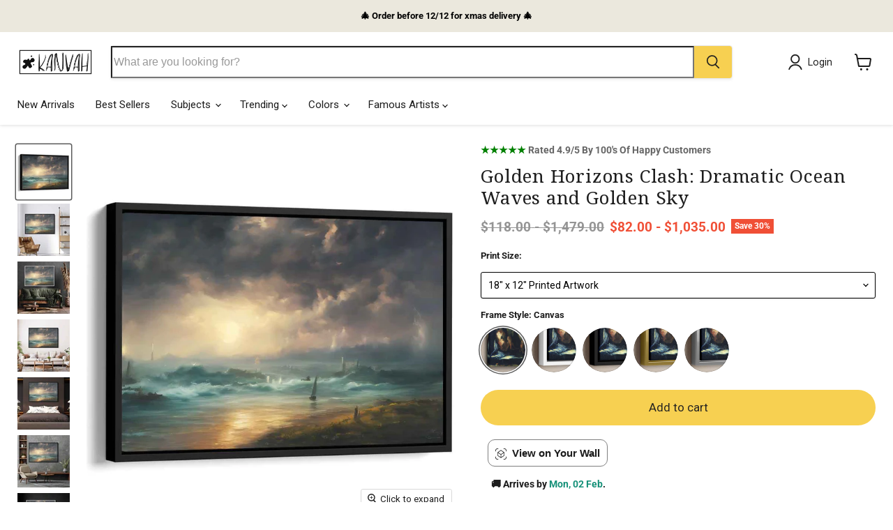

--- FILE ---
content_type: text/html; charset=utf-8
request_url: https://kanvah.com/products/golden-horizons-clash-dramatic-ocean-waves-and-golden-sky
body_size: 87205
content:
<!doctype html>
<html class="no-js no-touch" lang="en">
  <head>
	<!-- Added by AVADA SEO Suite -->
	

<meta name="twitter:image" content="http://kanvah.com/cdn/shop/files/realism-stormy-town-115_20___20Framed_vertical-angled_3-2_BLACK.jpg?v=1735909552">
    
<script>window.FPConfig = {};window.FPConfig.ignoreKeywords=["/cart","/account","/logout"]</script> 


<!-- Added by AVADA SEO Suite: Product Structured Data -->
<script type="application/ld+json">{
"@context": "https://schema.org/",
"@type": "Product",
"@id": "https://kanvah.com/products/golden-horizons-clash-dramatic-ocean-waves-and-golden-sky",
"name": "Golden Horizons Clash: Dramatic Ocean Waves and Golden Sky",
"description": "Introducing &quot;Golden Horizons Clash: Dramatic Ocean Waves and Golden Sky,&quot; a mesmerizing landscape canvas art that plunges viewers into the heart of a tumultuous seascape, where nature&#39;s raw power unfolds amidst a play of light and shadow. This captivating artwork captures the intense interplay between the tumultuous ocean waves and the swirling, ominous clouds above, creating a scene of dramatic grandeur.A Tapestry of Elemental ForcesThe primary color palette of deep blues and grays sets the stage for the unfolding drama, symbolizing the relentless power of the ocean. Contrasted with golden yellows and warm oranges that illuminate the scene, the artwork portrays the sun&#39;s ethereal glow piercing through the storm, casting a mesmerizing light across the water&#39;s surface.Artistic Inspiration and TechniqueInspired by the romantic styles of renowned artists like J.M.W. Turner and Ivan Aivazovsky, this piece masterfully captures the evocative essence of seascapes through its dynamic composition and skillful play of light and atmosphere. The artist&#39;s use of impasto adds texture to the crashing waves, while glazing techniques create a luminous quality that brings the scene to life.Awe-Inspiring and Emotional DepthThe mood of the artwork is intense and dramatic, evoking feelings of awe and admiration for the forces of nature at play. Belonging to the Romanticism art movement, known for its emphasis on emotion, nature, and the sublime, this piece invites viewers to immerse themselves in the grandeur of the natural world.An Artistic SanctuaryThis striking piece would find its perfect place in a living room or study, where its emotional depth and grandeur can be fully appreciated. Transform your space with this awe-inspiring canvas art, offering a daily reminder of nature&#39;s power and beauty.Embrace Nature&#39;s Majesty with &quot;Golden Horizons Clash&quot;Bring home &quot;Golden Horizons Clash: Dramatic Ocean Waves and Golden Sky,&quot; a modern masterpiece that captures the intensity and beauty of nature&#39;s elemental forces. Immerse yourself in the drama and grandeur of the sea with this captivating canvas art, inspiring awe and reverence for the power of the natural world.",
"brand": {
  "@type": "Brand",
  "name": "Kanvah"
},
"offers": {
  "@type": "Offer",
  "price": "82.0",
  "priceCurrency": "USD",
  "itemCondition": "https://schema.org/NewCondition",
  "availability": "https://schema.org/InStock",
  "url": "https://kanvah.com/products/golden-horizons-clash-dramatic-ocean-waves-and-golden-sky"
},
"image": [
  "https://kanvah.com/cdn/shop/files/realism-stormy-town-115_20___20Framed_vertical-angled_3-2_BLACK.jpg?v=1735909552",
  "https://kanvah.com/cdn/shop/products/Mockup-Landscape-3-2_E2_80_948-realism-stormy-town-115.jpg?v=1735909552",
  "https://kanvah.com/cdn/shop/products/Mockup-Landscape-3-2_E2_80_949-realism-stormy-town-115.jpg?v=1735909552",
  "https://kanvah.com/cdn/shop/products/Mockup-Landscape-3-2_E2_80_9410-realism-stormy-town-115.jpg?v=1735909552",
  "https://kanvah.com/cdn/shop/products/Mockup-Landscape-3-2_E2_80_941-realism-stormy-town-115.jpg?v=1735909552",
  "https://kanvah.com/cdn/shop/products/Mockup-Landscape-3-2_E2_80_942-realism-stormy-town-115.jpg?v=1735909552",
  "https://kanvah.com/cdn/shop/products/Mockup-Landscape-3-2_E2_80_943-realism-stormy-town-115.jpg?v=1735909552",
  "https://kanvah.com/cdn/shop/products/Mockup-Landscape-3-2_E2_80_944-realism-stormy-town-115.jpg?v=1735909552",
  "https://kanvah.com/cdn/shop/products/Mockup-Landscape-3-2_E2_80_945-realism-stormy-town-115.jpg?v=1735909552",
  "https://kanvah.com/cdn/shop/products/Mockup-Landscape-3-2_E2_80_946-realism-stormy-town-115.jpg?v=1735909552",
  "https://kanvah.com/cdn/shop/products/Mockup-Landscape-3-2_E2_80_947-realism-stormy-town-115.jpg?v=1735909552",
  "https://kanvah.com/cdn/shop/files/realism-stormy-town-115_20___20Canvas_horizontal-angled_3-2_0.75.jpg?v=1735909552",
  "https://kanvah.com/cdn/shop/files/realism-stormy-town-115_20___20Framed_vertical-angled_3-2_WHITE.jpg?v=1735909552",
  "https://kanvah.com/cdn/shop/files/realism-stormy-town-115_20___20Framed_vertical-angled_3-2_GOLD.jpg?v=1735909552",
  "https://kanvah.com/cdn/shop/files/realism-stormy-town-115_20___20Framed_vertical-angled_3-2_SILVER.jpg?v=1735909552"
],
"releaseDate": "2023-02-26 16:38:05 -0800",
"sku": "realism-stormy-town-115-12x18-canvas",
"mpn": "realism-stormy-town-115-12x18-canvas"}</script>
<!-- /Added by AVADA SEO Suite --><!-- Added by AVADA SEO Suite: Breadcrumb Structured Data  -->
<script type="application/ld+json">{
  "@context": "https://schema.org",
  "@type": "BreadcrumbList",
  "itemListElement": [{
    "@type": "ListItem",
    "position": 1,
    "name": "Home",
    "item": "https://kanvah.com"
  }, {
    "@type": "ListItem",
    "position": 2,
    "name": "Golden Horizons Clash: Dramatic Ocean Waves and Golden Sky",
    "item": "https://kanvah.com/products/golden-horizons-clash-dramatic-ocean-waves-and-golden-sky"
  }]
}
</script>
<!-- Added by AVADA SEO Suite -->

	<!-- /Added by AVADA SEO Suite -->
  <script>
    window.Store = window.Store || {};
    window.Store.id = 62899191957;
  </script>

    
    
    <meta charset="utf-8">
    <meta http-equiv="x-ua-compatible" content="IE=edge">
    <link rel="preload" as="image" href="https://kanvah.com/cdn/shop/files/homepage-banner-shorter-_resized_1688x602.jpg?v=1686487103" />
    <link rel="preconnect" href="https://cdn.shopify.com">
    <link rel="preconnect" href="https://fonts.shopifycdn.com">
    <link rel="preconnect" href="https://v.shopify.com">
    <link rel="preconnect" href="https://cdn.shopifycloud.com">

    <title>Golden Horizons Clash: Dramatic Ocean Waves and Golden Sky — Kanvah</title>

    
      <meta name="description" content="Discover &quot;Golden Horizons Clash: Dramatic Ocean Waves and Golden Sky,&quot; a mesmerizing landscape canvas art that plunges viewers into the heart of a tumultuous seascape, where nature&#39;s raw power unfolds amidst a play of light and shadow.">
    

    
  <link rel="shortcut icon" href="//kanvah.com/cdn/shop/files/favicon-16x16_32x32.png?v=1678360798" type="image/png">


    
      <link rel="canonical" href="https://kanvah.com/products/golden-horizons-clash-dramatic-ocean-waves-and-golden-sky" />
    

    <meta name="viewport" content="width=device-width">

    
    















<meta property="og:site_name" content="Kanvah">
<meta property="og:url" content="https://kanvah.com/products/golden-horizons-clash-dramatic-ocean-waves-and-golden-sky">
<meta property="og:title" content="Golden Horizons Clash: Dramatic Ocean Waves and Golden Sky">
<meta property="og:type" content="website">
<meta property="og:description" content="Discover &quot;Golden Horizons Clash: Dramatic Ocean Waves and Golden Sky,&quot; a mesmerizing landscape canvas art that plunges viewers into the heart of a tumultuous seascape, where nature&#39;s raw power unfolds amidst a play of light and shadow.">




    
    
    

    
    
    <meta
      property="og:image"
      content="https://kanvah.com/cdn/shop/files/realism-stormy-town-115_20___20Framed_vertical-angled_3-2_BLACK_1200x1200.jpg?v=1735909552"
    />
    <meta
      property="og:image:secure_url"
      content="https://kanvah.com/cdn/shop/files/realism-stormy-town-115_20___20Framed_vertical-angled_3-2_BLACK_1200x1200.jpg?v=1735909552"
    />
    <meta property="og:image:width" content="1200" />
    <meta property="og:image:height" content="1200" />
    
    
    <meta property="og:image:alt" content="Social media image" />
  
















<meta name="twitter:title" content="Golden Horizons Clash: Dramatic Ocean Waves and Golden Sky">
<meta name="twitter:description" content="Discover &quot;Golden Horizons Clash: Dramatic Ocean Waves and Golden Sky,&quot; a mesmerizing landscape canvas art that plunges viewers into the heart of a tumultuous seascape, where nature&#39;s raw power unfolds amidst a play of light and shadow.">


    
    
    
      
      
      <meta name="twitter:card" content="summary">
    
    
    <meta
      property="twitter:image"
      content="https://kanvah.com/cdn/shop/files/realism-stormy-town-115_20___20Framed_vertical-angled_3-2_BLACK_1200x1200_crop_center.jpg?v=1735909552"
    />
    <meta property="twitter:image:width" content="1200" />
    <meta property="twitter:image:height" content="1200" />
    
    
    <meta property="twitter:image:alt" content="Social media image" />
  



    <link rel="preload" href="//kanvah.com/cdn/fonts/roboto/roboto_n4.2019d890f07b1852f56ce63ba45b2db45d852cba.woff2" as="font" crossorigin="anonymous">
    <link rel="preload" as="style" href="//kanvah.com/cdn/shop/t/21/assets/theme.css?v=33118670258047581811759333752">
<script>(function(w,d,t,r,u){var f,n,i;w[u]=w[u]||[],f=function(){var o={ti:"343105254", enableAutoSpaTracking: true};o.q=w[u],w[u]=new UET(o),w[u].push("pageLoad")},n=d.createElement(t),n.src=r,n.async=1,n.onload=n.onreadystatechange=function(){var s=this.readyState;s&&s!=="loaded"&&s!=="complete"||(f(),n.onload=n.onreadystatechange=null)},i=d.getElementsByTagName(t)[0],i.parentNode.insertBefore(n,i)})(window,document,"script","//bat.bing.com/bat.js","uetq");</script>
    <script>window.performance && window.performance.mark && window.performance.mark('shopify.content_for_header.start');</script><meta name="google-site-verification" content="PqhIpQHuhHw_YwqrDdQTqQ5ayUSSwa-Q35CDlYIdk2g">
<meta name="facebook-domain-verification" content="oerr68ysnw2mxd0sm5wjwwav3ms25e">
<meta id="shopify-digital-wallet" name="shopify-digital-wallet" content="/62899191957/digital_wallets/dialog">
<meta name="shopify-checkout-api-token" content="80fec16b1dca90e53d66a8d6cd63fd8d">
<meta id="in-context-paypal-metadata" data-shop-id="62899191957" data-venmo-supported="false" data-environment="production" data-locale="en_US" data-paypal-v4="true" data-currency="USD">
<link rel="alternate" hreflang="x-default" href="https://kanvah.com/products/golden-horizons-clash-dramatic-ocean-waves-and-golden-sky">
<link rel="alternate" hreflang="en" href="https://kanvah.com/products/golden-horizons-clash-dramatic-ocean-waves-and-golden-sky">
<link rel="alternate" hreflang="en-AU" href="https://kanvah.com/en-au/products/golden-horizons-clash-dramatic-ocean-waves-and-golden-sky">
<link rel="alternate" hreflang="en-CA" href="https://kanvah.com/en-ca/products/golden-horizons-clash-dramatic-ocean-waves-and-golden-sky">
<link rel="alternate" hreflang="en-NO" href="https://kanvah.com/en-eu/products/golden-horizons-clash-dramatic-ocean-waves-and-golden-sky">
<link rel="alternate" hreflang="en-FR" href="https://kanvah.com/en-eu/products/golden-horizons-clash-dramatic-ocean-waves-and-golden-sky">
<link rel="alternate" hreflang="en-IT" href="https://kanvah.com/en-eu/products/golden-horizons-clash-dramatic-ocean-waves-and-golden-sky">
<link rel="alternate" hreflang="en-IE" href="https://kanvah.com/en-eu/products/golden-horizons-clash-dramatic-ocean-waves-and-golden-sky">
<link rel="alternate" hreflang="en-ES" href="https://kanvah.com/en-eu/products/golden-horizons-clash-dramatic-ocean-waves-and-golden-sky">
<link rel="alternate" hreflang="en-DE" href="https://kanvah.com/en-eu/products/golden-horizons-clash-dramatic-ocean-waves-and-golden-sky">
<link rel="alternate" hreflang="en-NL" href="https://kanvah.com/en-eu/products/golden-horizons-clash-dramatic-ocean-waves-and-golden-sky">
<link rel="alternate" hreflang="en-BE" href="https://kanvah.com/en-eu/products/golden-horizons-clash-dramatic-ocean-waves-and-golden-sky">
<link rel="alternate" hreflang="en-SI" href="https://kanvah.com/en-eu/products/golden-horizons-clash-dramatic-ocean-waves-and-golden-sky">
<link rel="alternate" hreflang="en-SK" href="https://kanvah.com/en-eu/products/golden-horizons-clash-dramatic-ocean-waves-and-golden-sky">
<link rel="alternate" hreflang="en-AT" href="https://kanvah.com/en-eu/products/golden-horizons-clash-dramatic-ocean-waves-and-golden-sky">
<link rel="alternate" hreflang="en-LU" href="https://kanvah.com/en-eu/products/golden-horizons-clash-dramatic-ocean-waves-and-golden-sky">
<link rel="alternate" hreflang="en-BG" href="https://kanvah.com/en-eu/products/golden-horizons-clash-dramatic-ocean-waves-and-golden-sky">
<link rel="alternate" hreflang="en-HR" href="https://kanvah.com/en-eu/products/golden-horizons-clash-dramatic-ocean-waves-and-golden-sky">
<link rel="alternate" hreflang="en-HU" href="https://kanvah.com/en-eu/products/golden-horizons-clash-dramatic-ocean-waves-and-golden-sky">
<link rel="alternate" hreflang="en-PT" href="https://kanvah.com/en-eu/products/golden-horizons-clash-dramatic-ocean-waves-and-golden-sky">
<link rel="alternate" hreflang="en-SE" href="https://kanvah.com/en-eu/products/golden-horizons-clash-dramatic-ocean-waves-and-golden-sky">
<link rel="alternate" hreflang="en-EE" href="https://kanvah.com/en-eu/products/golden-horizons-clash-dramatic-ocean-waves-and-golden-sky">
<link rel="alternate" hreflang="en-FI" href="https://kanvah.com/en-eu/products/golden-horizons-clash-dramatic-ocean-waves-and-golden-sky">
<link rel="alternate" hreflang="en-GR" href="https://kanvah.com/en-eu/products/golden-horizons-clash-dramatic-ocean-waves-and-golden-sky">
<link rel="alternate" hreflang="en-LT" href="https://kanvah.com/en-eu/products/golden-horizons-clash-dramatic-ocean-waves-and-golden-sky">
<link rel="alternate" hreflang="en-LV" href="https://kanvah.com/en-eu/products/golden-horizons-clash-dramatic-ocean-waves-and-golden-sky">
<link rel="alternate" hreflang="en-BA" href="https://kanvah.com/en-eu/products/golden-horizons-clash-dramatic-ocean-waves-and-golden-sky">
<link rel="alternate" hreflang="en-GB" href="https://kanvah.com/en-gb/products/golden-horizons-clash-dramatic-ocean-waves-and-golden-sky">
<link rel="alternate" type="application/json+oembed" href="https://kanvah.com/products/golden-horizons-clash-dramatic-ocean-waves-and-golden-sky.oembed">
<script async="async" src="/checkouts/internal/preloads.js?locale=en-US"></script>
<link rel="preconnect" href="https://shop.app" crossorigin="anonymous">
<script async="async" src="https://shop.app/checkouts/internal/preloads.js?locale=en-US&shop_id=62899191957" crossorigin="anonymous"></script>
<script id="apple-pay-shop-capabilities" type="application/json">{"shopId":62899191957,"countryCode":"AU","currencyCode":"USD","merchantCapabilities":["supports3DS"],"merchantId":"gid:\/\/shopify\/Shop\/62899191957","merchantName":"Kanvah","requiredBillingContactFields":["postalAddress","email"],"requiredShippingContactFields":["postalAddress","email"],"shippingType":"shipping","supportedNetworks":["visa","masterCard","amex","jcb"],"total":{"type":"pending","label":"Kanvah","amount":"1.00"},"shopifyPaymentsEnabled":true,"supportsSubscriptions":true}</script>
<script id="shopify-features" type="application/json">{"accessToken":"80fec16b1dca90e53d66a8d6cd63fd8d","betas":["rich-media-storefront-analytics"],"domain":"kanvah.com","predictiveSearch":true,"shopId":62899191957,"locale":"en"}</script>
<script>var Shopify = Shopify || {};
Shopify.shop = "kanvah.myshopify.com";
Shopify.locale = "en";
Shopify.currency = {"active":"USD","rate":"1.0"};
Shopify.country = "US";
Shopify.theme = {"name":"Empire - Main - New swatches on PDP","id":139728453781,"schema_name":"Empire","schema_version":"9.0.1","theme_store_id":838,"role":"main"};
Shopify.theme.handle = "null";
Shopify.theme.style = {"id":null,"handle":null};
Shopify.cdnHost = "kanvah.com/cdn";
Shopify.routes = Shopify.routes || {};
Shopify.routes.root = "/";</script>
<script type="module">!function(o){(o.Shopify=o.Shopify||{}).modules=!0}(window);</script>
<script>!function(o){function n(){var o=[];function n(){o.push(Array.prototype.slice.apply(arguments))}return n.q=o,n}var t=o.Shopify=o.Shopify||{};t.loadFeatures=n(),t.autoloadFeatures=n()}(window);</script>
<script>
  window.ShopifyPay = window.ShopifyPay || {};
  window.ShopifyPay.apiHost = "shop.app\/pay";
  window.ShopifyPay.redirectState = null;
</script>
<script id="shop-js-analytics" type="application/json">{"pageType":"product"}</script>
<script defer="defer" async type="module" src="//kanvah.com/cdn/shopifycloud/shop-js/modules/v2/client.init-shop-cart-sync_BApSsMSl.en.esm.js"></script>
<script defer="defer" async type="module" src="//kanvah.com/cdn/shopifycloud/shop-js/modules/v2/chunk.common_CBoos6YZ.esm.js"></script>
<script type="module">
  await import("//kanvah.com/cdn/shopifycloud/shop-js/modules/v2/client.init-shop-cart-sync_BApSsMSl.en.esm.js");
await import("//kanvah.com/cdn/shopifycloud/shop-js/modules/v2/chunk.common_CBoos6YZ.esm.js");

  window.Shopify.SignInWithShop?.initShopCartSync?.({"fedCMEnabled":true,"windoidEnabled":true});

</script>
<script>
  window.Shopify = window.Shopify || {};
  if (!window.Shopify.featureAssets) window.Shopify.featureAssets = {};
  window.Shopify.featureAssets['shop-js'] = {"shop-cart-sync":["modules/v2/client.shop-cart-sync_DJczDl9f.en.esm.js","modules/v2/chunk.common_CBoos6YZ.esm.js"],"init-fed-cm":["modules/v2/client.init-fed-cm_BzwGC0Wi.en.esm.js","modules/v2/chunk.common_CBoos6YZ.esm.js"],"init-windoid":["modules/v2/client.init-windoid_BS26ThXS.en.esm.js","modules/v2/chunk.common_CBoos6YZ.esm.js"],"shop-cash-offers":["modules/v2/client.shop-cash-offers_DthCPNIO.en.esm.js","modules/v2/chunk.common_CBoos6YZ.esm.js","modules/v2/chunk.modal_Bu1hFZFC.esm.js"],"shop-button":["modules/v2/client.shop-button_D_JX508o.en.esm.js","modules/v2/chunk.common_CBoos6YZ.esm.js"],"init-shop-email-lookup-coordinator":["modules/v2/client.init-shop-email-lookup-coordinator_DFwWcvrS.en.esm.js","modules/v2/chunk.common_CBoos6YZ.esm.js"],"shop-toast-manager":["modules/v2/client.shop-toast-manager_tEhgP2F9.en.esm.js","modules/v2/chunk.common_CBoos6YZ.esm.js"],"shop-login-button":["modules/v2/client.shop-login-button_DwLgFT0K.en.esm.js","modules/v2/chunk.common_CBoos6YZ.esm.js","modules/v2/chunk.modal_Bu1hFZFC.esm.js"],"avatar":["modules/v2/client.avatar_BTnouDA3.en.esm.js"],"init-shop-cart-sync":["modules/v2/client.init-shop-cart-sync_BApSsMSl.en.esm.js","modules/v2/chunk.common_CBoos6YZ.esm.js"],"pay-button":["modules/v2/client.pay-button_BuNmcIr_.en.esm.js","modules/v2/chunk.common_CBoos6YZ.esm.js"],"init-shop-for-new-customer-accounts":["modules/v2/client.init-shop-for-new-customer-accounts_DrjXSI53.en.esm.js","modules/v2/client.shop-login-button_DwLgFT0K.en.esm.js","modules/v2/chunk.common_CBoos6YZ.esm.js","modules/v2/chunk.modal_Bu1hFZFC.esm.js"],"init-customer-accounts-sign-up":["modules/v2/client.init-customer-accounts-sign-up_TlVCiykN.en.esm.js","modules/v2/client.shop-login-button_DwLgFT0K.en.esm.js","modules/v2/chunk.common_CBoos6YZ.esm.js","modules/v2/chunk.modal_Bu1hFZFC.esm.js"],"shop-follow-button":["modules/v2/client.shop-follow-button_C5D3XtBb.en.esm.js","modules/v2/chunk.common_CBoos6YZ.esm.js","modules/v2/chunk.modal_Bu1hFZFC.esm.js"],"checkout-modal":["modules/v2/client.checkout-modal_8TC_1FUY.en.esm.js","modules/v2/chunk.common_CBoos6YZ.esm.js","modules/v2/chunk.modal_Bu1hFZFC.esm.js"],"init-customer-accounts":["modules/v2/client.init-customer-accounts_C0Oh2ljF.en.esm.js","modules/v2/client.shop-login-button_DwLgFT0K.en.esm.js","modules/v2/chunk.common_CBoos6YZ.esm.js","modules/v2/chunk.modal_Bu1hFZFC.esm.js"],"lead-capture":["modules/v2/client.lead-capture_Cq0gfm7I.en.esm.js","modules/v2/chunk.common_CBoos6YZ.esm.js","modules/v2/chunk.modal_Bu1hFZFC.esm.js"],"shop-login":["modules/v2/client.shop-login_BmtnoEUo.en.esm.js","modules/v2/chunk.common_CBoos6YZ.esm.js","modules/v2/chunk.modal_Bu1hFZFC.esm.js"],"payment-terms":["modules/v2/client.payment-terms_BHOWV7U_.en.esm.js","modules/v2/chunk.common_CBoos6YZ.esm.js","modules/v2/chunk.modal_Bu1hFZFC.esm.js"]};
</script>
<script>(function() {
  var isLoaded = false;
  function asyncLoad() {
    if (isLoaded) return;
    isLoaded = true;
    var urls = ["https:\/\/wiser.expertvillagemedia.com\/assets\/js\/wiser_script.js?shop=kanvah.myshopify.com","https:\/\/seo.apps.avada.io\/scripttag\/avada-seo-installed.js?shop=kanvah.myshopify.com","https:\/\/cdn1.avada.io\/flying-pages\/module.js?shop=kanvah.myshopify.com","https:\/\/dr4qe3ddw9y32.cloudfront.net\/awin-shopify-integration-code.js?aid=107836\u0026v=shopifyApp_5.0.0\u0026ts=1731531416807\u0026shop=kanvah.myshopify.com"];
    for (var i = 0; i < urls.length; i++) {
      var s = document.createElement('script');
      s.type = 'text/javascript';
      s.async = true;
      s.src = urls[i];
      var x = document.getElementsByTagName('script')[0];
      x.parentNode.insertBefore(s, x);
    }
  };
  if(window.attachEvent) {
    window.attachEvent('onload', asyncLoad);
  } else {
    window.addEventListener('load', asyncLoad, false);
  }
})();</script>
<script id="__st">var __st={"a":62899191957,"offset":-28800,"reqid":"0e9bda2c-0044-4c28-9c4f-261b0ded60c8-1768873516","pageurl":"kanvah.com\/products\/golden-horizons-clash-dramatic-ocean-waves-and-golden-sky","u":"5167f0594c16","p":"product","rtyp":"product","rid":7844616175765};</script>
<script>window.ShopifyPaypalV4VisibilityTracking = true;</script>
<script id="form-persister">!function(){'use strict';const t='contact',e='new_comment',n=[[t,t],['blogs',e],['comments',e],[t,'customer']],o='password',r='form_key',c=['recaptcha-v3-token','g-recaptcha-response','h-captcha-response',o],s=()=>{try{return window.sessionStorage}catch{return}},i='__shopify_v',u=t=>t.elements[r],a=function(){const t=[...n].map((([t,e])=>`form[action*='/${t}']:not([data-nocaptcha='true']) input[name='form_type'][value='${e}']`)).join(',');var e;return e=t,()=>e?[...document.querySelectorAll(e)].map((t=>t.form)):[]}();function m(t){const e=u(t);a().includes(t)&&(!e||!e.value)&&function(t){try{if(!s())return;!function(t){const e=s();if(!e)return;const n=u(t);if(!n)return;const o=n.value;o&&e.removeItem(o)}(t);const e=Array.from(Array(32),(()=>Math.random().toString(36)[2])).join('');!function(t,e){u(t)||t.append(Object.assign(document.createElement('input'),{type:'hidden',name:r})),t.elements[r].value=e}(t,e),function(t,e){const n=s();if(!n)return;const r=[...t.querySelectorAll(`input[type='${o}']`)].map((({name:t})=>t)),u=[...c,...r],a={};for(const[o,c]of new FormData(t).entries())u.includes(o)||(a[o]=c);n.setItem(e,JSON.stringify({[i]:1,action:t.action,data:a}))}(t,e)}catch(e){console.error('failed to persist form',e)}}(t)}const f=t=>{if('true'===t.dataset.persistBound)return;const e=function(t,e){const n=function(t){return'function'==typeof t.submit?t.submit:HTMLFormElement.prototype.submit}(t).bind(t);return function(){let t;return()=>{t||(t=!0,(()=>{try{e(),n()}catch(t){(t=>{console.error('form submit failed',t)})(t)}})(),setTimeout((()=>t=!1),250))}}()}(t,(()=>{m(t)}));!function(t,e){if('function'==typeof t.submit&&'function'==typeof e)try{t.submit=e}catch{}}(t,e),t.addEventListener('submit',(t=>{t.preventDefault(),e()})),t.dataset.persistBound='true'};!function(){function t(t){const e=(t=>{const e=t.target;return e instanceof HTMLFormElement?e:e&&e.form})(t);e&&m(e)}document.addEventListener('submit',t),document.addEventListener('DOMContentLoaded',(()=>{const e=a();for(const t of e)f(t);var n;n=document.body,new window.MutationObserver((t=>{for(const e of t)if('childList'===e.type&&e.addedNodes.length)for(const t of e.addedNodes)1===t.nodeType&&'FORM'===t.tagName&&a().includes(t)&&f(t)})).observe(n,{childList:!0,subtree:!0,attributes:!1}),document.removeEventListener('submit',t)}))}()}();</script>
<script integrity="sha256-4kQ18oKyAcykRKYeNunJcIwy7WH5gtpwJnB7kiuLZ1E=" data-source-attribution="shopify.loadfeatures" defer="defer" src="//kanvah.com/cdn/shopifycloud/storefront/assets/storefront/load_feature-a0a9edcb.js" crossorigin="anonymous"></script>
<script crossorigin="anonymous" defer="defer" src="//kanvah.com/cdn/shopifycloud/storefront/assets/shopify_pay/storefront-65b4c6d7.js?v=20250812"></script>
<script data-source-attribution="shopify.dynamic_checkout.dynamic.init">var Shopify=Shopify||{};Shopify.PaymentButton=Shopify.PaymentButton||{isStorefrontPortableWallets:!0,init:function(){window.Shopify.PaymentButton.init=function(){};var t=document.createElement("script");t.src="https://kanvah.com/cdn/shopifycloud/portable-wallets/latest/portable-wallets.en.js",t.type="module",document.head.appendChild(t)}};
</script>
<script data-source-attribution="shopify.dynamic_checkout.buyer_consent">
  function portableWalletsHideBuyerConsent(e){var t=document.getElementById("shopify-buyer-consent"),n=document.getElementById("shopify-subscription-policy-button");t&&n&&(t.classList.add("hidden"),t.setAttribute("aria-hidden","true"),n.removeEventListener("click",e))}function portableWalletsShowBuyerConsent(e){var t=document.getElementById("shopify-buyer-consent"),n=document.getElementById("shopify-subscription-policy-button");t&&n&&(t.classList.remove("hidden"),t.removeAttribute("aria-hidden"),n.addEventListener("click",e))}window.Shopify?.PaymentButton&&(window.Shopify.PaymentButton.hideBuyerConsent=portableWalletsHideBuyerConsent,window.Shopify.PaymentButton.showBuyerConsent=portableWalletsShowBuyerConsent);
</script>
<script data-source-attribution="shopify.dynamic_checkout.cart.bootstrap">document.addEventListener("DOMContentLoaded",(function(){function t(){return document.querySelector("shopify-accelerated-checkout-cart, shopify-accelerated-checkout")}if(t())Shopify.PaymentButton.init();else{new MutationObserver((function(e,n){t()&&(Shopify.PaymentButton.init(),n.disconnect())})).observe(document.body,{childList:!0,subtree:!0})}}));
</script>
<script id='scb4127' type='text/javascript' async='' src='https://kanvah.com/cdn/shopifycloud/privacy-banner/storefront-banner.js'></script><link id="shopify-accelerated-checkout-styles" rel="stylesheet" media="screen" href="https://kanvah.com/cdn/shopifycloud/portable-wallets/latest/accelerated-checkout-backwards-compat.css" crossorigin="anonymous">
<style id="shopify-accelerated-checkout-cart">
        #shopify-buyer-consent {
  margin-top: 1em;
  display: inline-block;
  width: 100%;
}

#shopify-buyer-consent.hidden {
  display: none;
}

#shopify-subscription-policy-button {
  background: none;
  border: none;
  padding: 0;
  text-decoration: underline;
  font-size: inherit;
  cursor: pointer;
}

#shopify-subscription-policy-button::before {
  box-shadow: none;
}

      </style>

<script>window.performance && window.performance.mark && window.performance.mark('shopify.content_for_header.end');</script>

    <link href="//kanvah.com/cdn/shop/t/21/assets/theme.css?v=33118670258047581811759333752" rel="stylesheet" type="text/css" media="all" />

    
    <script>
      window.Theme = window.Theme || {};
      window.Theme.version = '9.0.1';
      window.Theme.name = 'Empire';
      window.Theme.routes = {
        "root_url": "/",
        "account_url": "/account",
        "account_login_url": "https://kanvah.com/customer_authentication/redirect?locale=en&region_country=US",
        "account_logout_url": "/account/logout",
        "account_register_url": "https://shopify.com/62899191957/account?locale=en",
        "account_addresses_url": "/account/addresses",
        "collections_url": "/collections",
        "all_products_collection_url": "/collections/all",
        "search_url": "/search",
        "predictive_search_url": "/search/suggest",
        "cart_url": "/cart",
        "cart_add_url": "/cart/add",
        "cart_change_url": "/cart/change",
        "cart_clear_url": "/cart/clear",
        "product_recommendations_url": "/recommendations/products",
      };
    </script>
    

  <script type="text/javascript">
  window.Rivo = window.Rivo || {};
  window.Rivo.common = window.Rivo.common || {};
  window.Rivo.common.shop = {
    permanent_domain: 'kanvah.myshopify.com',
    currency: "USD",
    money_format: "\u003cspan class=money\u003e${{amount}}\u003c\/span\u003e",
    id: 62899191957
  };
  

  window.Rivo.common.template = 'product';
  window.Rivo.common.cart = {};
  window.Rivo.common.vapid_public_key = "BJuXCmrtTK335SuczdNVYrGVtP_WXn4jImChm49st7K7z7e8gxSZUKk4DhUpk8j2Xpiw5G4-ylNbMKLlKkUEU98=";
  window.Rivo.global_config = {"asset_urls":{"loy":{"api_js":"https:\/\/cdn.shopify.com\/s\/files\/1\/0194\/1736\/6592\/t\/1\/assets\/ba_rivo_api.js?v=1690784699","init_js":"https:\/\/cdn.shopify.com\/s\/files\/1\/0194\/1736\/6592\/t\/1\/assets\/ba_loy_init.js?v=1690784690","referrals_js":"https:\/\/cdn.shopify.com\/s\/files\/1\/0194\/1736\/6592\/t\/1\/assets\/ba_loy_referrals.js?v=1690784696","referrals_css":"https:\/\/cdn.shopify.com\/s\/files\/1\/0194\/1736\/6592\/t\/1\/assets\/ba_loy_referrals.css?v=1690178293","widget_js":"https:\/\/cdn.shopify.com\/s\/files\/1\/0194\/1736\/6592\/t\/1\/assets\/ba_loy_widget.js?v=1690784692","widget_css":"https:\/\/cdn.shopify.com\/s\/files\/1\/0194\/1736\/6592\/t\/1\/assets\/ba_loy_widget.css?v=1687981171","page_init_js":"https:\/\/cdn.shopify.com\/s\/files\/1\/0194\/1736\/6592\/t\/1\/assets\/ba_loy_page_init.js?v=1690784693","page_widget_js":"https:\/\/cdn.shopify.com\/s\/files\/1\/0194\/1736\/6592\/t\/1\/assets\/ba_loy_page_widget.js?v=1690784695","page_widget_css":"https:\/\/cdn.shopify.com\/s\/files\/1\/0194\/1736\/6592\/t\/1\/assets\/ba_loy_page.css?v=1689377962","page_preview_js":"\/assets\/msg\/loy_page_preview.js"},"rev":{"init_js":"https:\/\/cdn.shopify.com\/s\/files\/1\/0194\/1736\/6592\/t\/1\/assets\/ba_rev_init.js?v=1689014017","display_js":"https:\/\/cdn.shopify.com\/s\/files\/1\/0194\/1736\/6592\/t\/1\/assets\/ba_rev_display.js?v=1689085732","modal_js":"https:\/\/cdn.shopify.com\/s\/files\/1\/0194\/1736\/6592\/t\/1\/assets\/ba_rev_modal.js?v=1689085731","widget_css":"https:\/\/cdn.shopify.com\/s\/files\/1\/0194\/1736\/6592\/t\/1\/assets\/ba_rev_widget.css?v=1680320455","modal_css":"https:\/\/cdn.shopify.com\/s\/files\/1\/0194\/1736\/6592\/t\/1\/assets\/ba_rev_modal.css?v=1680295707"},"pu":{"init_js":"https:\/\/cdn.shopify.com\/s\/files\/1\/0194\/1736\/6592\/t\/1\/assets\/ba_pu_init.js?v=1635877170"},"widgets":{"init_js":"https:\/\/cdn.shopify.com\/s\/files\/1\/0194\/1736\/6592\/t\/1\/assets\/ba_widget_init.js?v=1679987682","modal_js":"https:\/\/cdn.shopify.com\/s\/files\/1\/0194\/1736\/6592\/t\/1\/assets\/ba_widget_modal.js?v=1679987684","modal_css":"https:\/\/cdn.shopify.com\/s\/files\/1\/0194\/1736\/6592\/t\/1\/assets\/ba_widget_modal.css?v=1654723622"},"forms":{"init_js":"https:\/\/cdn.shopify.com\/s\/files\/1\/0194\/1736\/6592\/t\/1\/assets\/ba_forms_init.js?v=1690784697","widget_js":"https:\/\/cdn.shopify.com\/s\/files\/1\/0194\/1736\/6592\/t\/1\/assets\/ba_forms_widget.js?v=1690784698","forms_css":"https:\/\/cdn.shopify.com\/s\/files\/1\/0194\/1736\/6592\/t\/1\/assets\/ba_forms.css?v=1654711758"},"global":{"helper_js":"https:\/\/cdn.shopify.com\/s\/files\/1\/0194\/1736\/6592\/t\/1\/assets\/ba_tracking.js?v=1680229884"}},"proxy_paths":{"loy":"\/apps\/ba-loy","app_metrics":"\/apps\/ba-loy\/app_metrics","push_subscription":"\/apps\/ba-loy\/push"},"aat":["loy"],"pv":false,"sts":false,"bam":false,"batc":false,"base_money_format":"\u003cspan class=money\u003e${{amount}}\u003c\/span\u003e","online_store_version":2,"loy_js_api_enabled":false,"shop":{"name":"Kanvah","domain":"kanvah.com"}};

  
    if (window.Rivo.common.template == 'product'){
      window.Rivo.common.product = {
        id: 7844616175765, price: 8200, handle: "golden-horizons-clash-dramatic-ocean-waves-and-golden-sky", tags: ["Cities","Nature","Thunder Storms","Weather"],
        available: true, title: "Golden Horizons Clash: Dramatic Ocean Waves and Golden Sky", variants: [{"id":43265869807765,"title":"18\" x 12\" \/ Canvas","option1":"18\" x 12\"","option2":"Canvas","option3":null,"sku":"realism-stormy-town-115-12x18-canvas","requires_shipping":true,"taxable":false,"featured_image":null,"available":true,"name":"Golden Horizons Clash: Dramatic Ocean Waves and Golden Sky - 18\" x 12\" \/ Canvas","public_title":"18\" x 12\" \/ Canvas","options":["18\" x 12\"","Canvas"],"price":8200,"weight":180,"compare_at_price":11800,"inventory_management":null,"barcode":null,"requires_selling_plan":false,"selling_plan_allocations":[]},{"id":43265869840533,"title":"24\" x 16\" \/ Canvas","option1":"24\" x 16\"","option2":"Canvas","option3":null,"sku":"realism-stormy-town-115-16x24-canvas","requires_shipping":true,"taxable":false,"featured_image":null,"available":true,"name":"Golden Horizons Clash: Dramatic Ocean Waves and Golden Sky - 24\" x 16\" \/ Canvas","public_title":"24\" x 16\" \/ Canvas","options":["24\" x 16\"","Canvas"],"price":10600,"weight":240,"compare_at_price":15200,"inventory_management":null,"barcode":null,"requires_selling_plan":false,"selling_plan_allocations":[]},{"id":43265869873301,"title":"36\" x 24\" \/ Canvas","option1":"36\" x 24\"","option2":"Canvas","option3":null,"sku":"realism-stormy-town-115-24x36-canvas","requires_shipping":true,"taxable":false,"featured_image":null,"available":true,"name":"Golden Horizons Clash: Dramatic Ocean Waves and Golden Sky - 36\" x 24\" \/ Canvas","public_title":"36\" x 24\" \/ Canvas","options":["36\" x 24\"","Canvas"],"price":13600,"weight":260,"compare_at_price":19500,"inventory_management":null,"barcode":null,"requires_selling_plan":false,"selling_plan_allocations":[]},{"id":43265869906069,"title":"48\" x 32\" \/ Canvas","option1":"48\" x 32\"","option2":"Canvas","option3":null,"sku":"realism-stormy-town-115-32x48-canvas","requires_shipping":true,"taxable":false,"featured_image":null,"available":true,"name":"Golden Horizons Clash: Dramatic Ocean Waves and Golden Sky - 48\" x 32\" \/ Canvas","public_title":"48\" x 32\" \/ Canvas","options":["48\" x 32\"","Canvas"],"price":22600,"weight":480,"compare_at_price":32300,"inventory_management":null,"barcode":null,"requires_selling_plan":false,"selling_plan_allocations":[]},{"id":43265869938837,"title":"60\" x 40\" \/ Canvas","option1":"60\" x 40\"","option2":"Canvas","option3":null,"sku":"realism-stormy-town-115-40x60-canvas","requires_shipping":true,"taxable":false,"featured_image":null,"available":true,"name":"Golden Horizons Clash: Dramatic Ocean Waves and Golden Sky - 60\" x 40\" \/ Canvas","public_title":"60\" x 40\" \/ Canvas","options":["60\" x 40\"","Canvas"],"price":71700,"weight":600,"compare_at_price":102500,"inventory_management":null,"barcode":null,"requires_selling_plan":false,"selling_plan_allocations":[]},{"id":43265869971605,"title":"18\" x 12\" \/ White Frame","option1":"18\" x 12\"","option2":"White Frame","option3":null,"sku":"realism-stormy-town-115-12x18-white-frame","requires_shipping":true,"taxable":false,"featured_image":null,"available":true,"name":"Golden Horizons Clash: Dramatic Ocean Waves and Golden Sky - 18\" x 12\" \/ White Frame","public_title":"18\" x 12\" \/ White Frame","options":["18\" x 12\"","White Frame"],"price":14700,"weight":180,"compare_at_price":21000,"inventory_management":null,"barcode":null,"requires_selling_plan":false,"selling_plan_allocations":[]},{"id":43265870004373,"title":"24\" x 16\" \/ White Frame","option1":"24\" x 16\"","option2":"White Frame","option3":null,"sku":"realism-stormy-town-115-16x24-white-frame","requires_shipping":true,"taxable":false,"featured_image":null,"available":true,"name":"Golden Horizons Clash: Dramatic Ocean Waves and Golden Sky - 24\" x 16\" \/ White Frame","public_title":"24\" x 16\" \/ White Frame","options":["24\" x 16\"","White Frame"],"price":17100,"weight":240,"compare_at_price":24500,"inventory_management":null,"barcode":null,"requires_selling_plan":false,"selling_plan_allocations":[]},{"id":43265870037141,"title":"36\" x 24\" \/ White Frame","option1":"36\" x 24\"","option2":"White Frame","option3":null,"sku":"realism-stormy-town-115-24x36-white-frame","requires_shipping":true,"taxable":false,"featured_image":null,"available":true,"name":"Golden Horizons Clash: Dramatic Ocean Waves and Golden Sky - 36\" x 24\" \/ White Frame","public_title":"36\" x 24\" \/ White Frame","options":["36\" x 24\"","White Frame"],"price":23200,"weight":260,"compare_at_price":33200,"inventory_management":null,"barcode":null,"requires_selling_plan":false,"selling_plan_allocations":[]},{"id":43265870069909,"title":"48\" x 32\" \/ White Frame","option1":"48\" x 32\"","option2":"White Frame","option3":null,"sku":"realism-stormy-town-115-32x48-white-frame","requires_shipping":true,"taxable":false,"featured_image":null,"available":true,"name":"Golden Horizons Clash: Dramatic Ocean Waves and Golden Sky - 48\" x 32\" \/ White Frame","public_title":"48\" x 32\" \/ White Frame","options":["48\" x 32\"","White Frame"],"price":77600,"weight":480,"compare_at_price":110900,"inventory_management":null,"barcode":null,"requires_selling_plan":false,"selling_plan_allocations":[]},{"id":43265870102677,"title":"60\" x 40\" \/ White Frame","option1":"60\" x 40\"","option2":"White Frame","option3":null,"sku":"realism-stormy-town-115-40x60-white-frame","requires_shipping":true,"taxable":false,"featured_image":null,"available":true,"name":"Golden Horizons Clash: Dramatic Ocean Waves and Golden Sky - 60\" x 40\" \/ White Frame","public_title":"60\" x 40\" \/ White Frame","options":["60\" x 40\"","White Frame"],"price":88800,"weight":600,"compare_at_price":126900,"inventory_management":null,"barcode":null,"requires_selling_plan":false,"selling_plan_allocations":[]},{"id":43265870135445,"title":"18\" x 12\" \/ Black Frame","option1":"18\" x 12\"","option2":"Black Frame","option3":null,"sku":"realism-stormy-town-115-12x18-black-frame","requires_shipping":true,"taxable":false,"featured_image":null,"available":true,"name":"Golden Horizons Clash: Dramatic Ocean Waves and Golden Sky - 18\" x 12\" \/ Black Frame","public_title":"18\" x 12\" \/ Black Frame","options":["18\" x 12\"","Black Frame"],"price":14700,"weight":180,"compare_at_price":21000,"inventory_management":null,"barcode":null,"requires_selling_plan":false,"selling_plan_allocations":[]},{"id":43265870168213,"title":"24\" x 16\" \/ Black Frame","option1":"24\" x 16\"","option2":"Black Frame","option3":null,"sku":"realism-stormy-town-115-16x24-black-frame","requires_shipping":true,"taxable":false,"featured_image":null,"available":true,"name":"Golden Horizons Clash: Dramatic Ocean Waves and Golden Sky - 24\" x 16\" \/ Black Frame","public_title":"24\" x 16\" \/ Black Frame","options":["24\" x 16\"","Black Frame"],"price":17100,"weight":240,"compare_at_price":24500,"inventory_management":null,"barcode":null,"requires_selling_plan":false,"selling_plan_allocations":[]},{"id":43265870200981,"title":"36\" x 24\" \/ Black Frame","option1":"36\" x 24\"","option2":"Black Frame","option3":null,"sku":"realism-stormy-town-115-24x36-black-frame","requires_shipping":true,"taxable":false,"featured_image":null,"available":true,"name":"Golden Horizons Clash: Dramatic Ocean Waves and Golden Sky - 36\" x 24\" \/ Black Frame","public_title":"36\" x 24\" \/ Black Frame","options":["36\" x 24\"","Black Frame"],"price":23200,"weight":260,"compare_at_price":33200,"inventory_management":null,"barcode":null,"requires_selling_plan":false,"selling_plan_allocations":[]},{"id":43265870233749,"title":"48\" x 32\" \/ Black Frame","option1":"48\" x 32\"","option2":"Black Frame","option3":null,"sku":"realism-stormy-town-115-32x48-black-frame","requires_shipping":true,"taxable":false,"featured_image":null,"available":true,"name":"Golden Horizons Clash: Dramatic Ocean Waves and Golden Sky - 48\" x 32\" \/ Black Frame","public_title":"48\" x 32\" \/ Black Frame","options":["48\" x 32\"","Black Frame"],"price":77600,"weight":480,"compare_at_price":110900,"inventory_management":null,"barcode":null,"requires_selling_plan":false,"selling_plan_allocations":[]},{"id":43265870266517,"title":"60\" x 40\" \/ Black Frame","option1":"60\" x 40\"","option2":"Black Frame","option3":null,"sku":"realism-stormy-town-115-40x60-black-frame","requires_shipping":true,"taxable":false,"featured_image":null,"available":true,"name":"Golden Horizons Clash: Dramatic Ocean Waves and Golden Sky - 60\" x 40\" \/ Black Frame","public_title":"60\" x 40\" \/ Black Frame","options":["60\" x 40\"","Black Frame"],"price":88800,"weight":600,"compare_at_price":126900,"inventory_management":null,"barcode":null,"requires_selling_plan":false,"selling_plan_allocations":[]},{"id":45992034730133,"title":"18\" x 12\" \/ Gold Frame","option1":"18\" x 12\"","option2":"Gold Frame","option3":null,"sku":"realism-stormy-town-115-18x12-gold-frame","requires_shipping":true,"taxable":false,"featured_image":null,"available":true,"name":"Golden Horizons Clash: Dramatic Ocean Waves and Golden Sky - 18\" x 12\" \/ Gold Frame","public_title":"18\" x 12\" \/ Gold Frame","options":["18\" x 12\"","Gold Frame"],"price":18800,"weight":0,"compare_at_price":26900,"inventory_management":null,"barcode":null,"requires_selling_plan":false,"selling_plan_allocations":[]},{"id":45992034762901,"title":"24\" x 16\" \/ Gold Frame","option1":"24\" x 16\"","option2":"Gold Frame","option3":null,"sku":"realism-stormy-town-115-24x16-gold-frame","requires_shipping":true,"taxable":false,"featured_image":null,"available":true,"name":"Golden Horizons Clash: Dramatic Ocean Waves and Golden Sky - 24\" x 16\" \/ Gold Frame","public_title":"24\" x 16\" \/ Gold Frame","options":["24\" x 16\"","Gold Frame"],"price":22300,"weight":0,"compare_at_price":31900,"inventory_management":null,"barcode":null,"requires_selling_plan":false,"selling_plan_allocations":[]},{"id":45992034795669,"title":"36\" x 24\" \/ Gold Frame","option1":"36\" x 24\"","option2":"Gold Frame","option3":null,"sku":"realism-stormy-town-115-36x24-gold-frame","requires_shipping":true,"taxable":false,"featured_image":null,"available":true,"name":"Golden Horizons Clash: Dramatic Ocean Waves and Golden Sky - 36\" x 24\" \/ Gold Frame","public_title":"36\" x 24\" \/ Gold Frame","options":["36\" x 24\"","Gold Frame"],"price":30900,"weight":0,"compare_at_price":44200,"inventory_management":null,"barcode":null,"requires_selling_plan":false,"selling_plan_allocations":[]},{"id":45992034828437,"title":"48\" x 32\" \/ Gold Frame","option1":"48\" x 32\"","option2":"Gold Frame","option3":null,"sku":"realism-stormy-town-115-48x32-gold-frame","requires_shipping":true,"taxable":false,"featured_image":null,"available":true,"name":"Golden Horizons Clash: Dramatic Ocean Waves and Golden Sky - 48\" x 32\" \/ Gold Frame","public_title":"48\" x 32\" \/ Gold Frame","options":["48\" x 32\"","Gold Frame"],"price":53400,"weight":0,"compare_at_price":76300,"inventory_management":null,"barcode":null,"requires_selling_plan":false,"selling_plan_allocations":[]},{"id":45992034861205,"title":"60\" x 40\" \/ Gold Frame","option1":"60\" x 40\"","option2":"Gold Frame","option3":null,"sku":"realism-stormy-town-115-60x40-gold-frame","requires_shipping":true,"taxable":false,"featured_image":null,"available":true,"name":"Golden Horizons Clash: Dramatic Ocean Waves and Golden Sky - 60\" x 40\" \/ Gold Frame","public_title":"60\" x 40\" \/ Gold Frame","options":["60\" x 40\"","Gold Frame"],"price":103500,"weight":0,"compare_at_price":147900,"inventory_management":null,"barcode":null,"requires_selling_plan":false,"selling_plan_allocations":[]},{"id":45992034893973,"title":"18\" x 12\" \/ Silver Frame","option1":"18\" x 12\"","option2":"Silver Frame","option3":null,"sku":"realism-stormy-town-115-18x12-silver-frame","requires_shipping":true,"taxable":false,"featured_image":null,"available":true,"name":"Golden Horizons Clash: Dramatic Ocean Waves and Golden Sky - 18\" x 12\" \/ Silver Frame","public_title":"18\" x 12\" \/ Silver Frame","options":["18\" x 12\"","Silver Frame"],"price":18800,"weight":0,"compare_at_price":26900,"inventory_management":null,"barcode":null,"requires_selling_plan":false,"selling_plan_allocations":[]},{"id":45992034926741,"title":"24\" x 16\" \/ Silver Frame","option1":"24\" x 16\"","option2":"Silver Frame","option3":null,"sku":"realism-stormy-town-115-24x16-silver-frame","requires_shipping":true,"taxable":false,"featured_image":null,"available":true,"name":"Golden Horizons Clash: Dramatic Ocean Waves and Golden Sky - 24\" x 16\" \/ Silver Frame","public_title":"24\" x 16\" \/ Silver Frame","options":["24\" x 16\"","Silver Frame"],"price":22300,"weight":0,"compare_at_price":31900,"inventory_management":null,"barcode":null,"requires_selling_plan":false,"selling_plan_allocations":[]},{"id":45992034959509,"title":"36\" x 24\" \/ Silver Frame","option1":"36\" x 24\"","option2":"Silver Frame","option3":null,"sku":"realism-stormy-town-115-36x24-silver-frame","requires_shipping":true,"taxable":false,"featured_image":null,"available":true,"name":"Golden Horizons Clash: Dramatic Ocean Waves and Golden Sky - 36\" x 24\" \/ Silver Frame","public_title":"36\" x 24\" \/ Silver Frame","options":["36\" x 24\"","Silver Frame"],"price":30900,"weight":0,"compare_at_price":44200,"inventory_management":null,"barcode":null,"requires_selling_plan":false,"selling_plan_allocations":[]},{"id":45992034992277,"title":"48\" x 32\" \/ Silver Frame","option1":"48\" x 32\"","option2":"Silver Frame","option3":null,"sku":"realism-stormy-town-115-48x32-silver-frame","requires_shipping":true,"taxable":false,"featured_image":null,"available":true,"name":"Golden Horizons Clash: Dramatic Ocean Waves and Golden Sky - 48\" x 32\" \/ Silver Frame","public_title":"48\" x 32\" \/ Silver Frame","options":["48\" x 32\"","Silver Frame"],"price":53400,"weight":0,"compare_at_price":76300,"inventory_management":null,"barcode":null,"requires_selling_plan":false,"selling_plan_allocations":[]},{"id":45992035025045,"title":"60\" x 40\" \/ Silver Frame","option1":"60\" x 40\"","option2":"Silver Frame","option3":null,"sku":"realism-stormy-town-115-60x40-silver-frame","requires_shipping":true,"taxable":false,"featured_image":null,"available":true,"name":"Golden Horizons Clash: Dramatic Ocean Waves and Golden Sky - 60\" x 40\" \/ Silver Frame","public_title":"60\" x 40\" \/ Silver Frame","options":["60\" x 40\"","Silver Frame"],"price":103500,"weight":0,"compare_at_price":147900,"inventory_management":null,"barcode":null,"requires_selling_plan":false,"selling_plan_allocations":[]}]
      };
    }
  

    window.Rivo.loy_config = {"brand_theme_settings":{"button_bg":"#14427b","header_bg":"#7ec0d3","custom_css":"","desc_color":"#737376","icon_color":"#3a3a3a","link_color":"#2932fc","visibility":"both","cards_shape":"rounded","hide_widget":"0","launcher_bg":"#14427b","title_color":"#212b36","banner_image":"","inputs_shape":"rounded","buttons_shape":"rounded","primary_color":"#2932fc","launcher_shape":"rounded","container_shape":"rounded","mobile_placement":"right","button_text_color":"#fff","desktop_placement":"right","header_text_color":"#fff","powered_by_hidden":"1","launcher_text_color":"#ffffff","mobile_side_spacing":"10","desktop_side_spacing":"20","visibility_condition":"","mobile_bottom_spacing":"10","desktop_bottom_spacing":"20","widget_icon_preview_url":"","hide_widget_launcher_on_mobile":"1","widget_banner_image_preview_url":""},"launcher_style_settings":{"mobile_icon":"gift","mobile_text":"Rewards","desktop_icon":"gift","desktop_text":"Kanvah Rewards","mobile_layout":"text_only","desktop_layout":"icon_with_text","mobile_launcher_icon":null,"desktop_launcher_icon":null},"points_program_enabled":true,"referral_program_enabled":true,"vip_program_enabled":false,"vip_program_tier_type":"points_earned","vip_program_period":"lifetime","panel_order_settings":{},"font_settings":{},"translations":{"visitor_header_caption":"Join now and save on your next artwork","visitor_header_title":"🏆 Kanvah Rewards","acct_creation_title":"Join and Earn Rewards","acct_creation_desc":"Get rewarded for being an awesome customer","acct_creation_sign_in":"Already a member?","acct_creation_btn":"Start Earning","visitor_point_header":"Earn Points","visitor_point_desc":"Earn points and turn these into rewards!","member_header_caption":"Your Kanvah points","member_header_title":"{points}","member_point_header":"Points","member_point_desc":"Earn points and turn these into rewards!","general_ways_to_earn":"Ways to earn","general_ways_to_redeem":"Ways to redeem","general_sign_in":"Sign in","general_sign_up":"Sign up","general_signed_up":"signed up","general_no_rewards_yet":"No rewards yet","general_your_rewards_will_show_here":"Your rewards will show here.","general_past_rewards":"Past rewards","general_go_back":"Go back","general_your_rewards":"Your rewards","general_upcoming_reward":"Upcoming reward","general_redeem":"Redeem","general_redeemed_a_reward":"Redeemed a Reward","general_loyalty_program_and_rewards":"Loyalty Program \u0026 Rewards","general_you_have":"You have","general_you_have_points":"You have {{points}} points","general_expiration_date":"Expiration Date","general_click_to_see_more":"View My Rewards Account","general_rewards":"Rewards","general_reward":"reward","general_manual_points_adjust":"manual points adjustment","general_add_points_default_note":"Points granted by points import","general_points_for_judgeme_review":"JudgeMe review","general_reset_removal_default_note":"Existing points removed for points reset from import","general_reset_new_balance_default_note":"Points reset to new balance by points import","general_refund_points":"Points refunded","general_cancel_points":"Points canceled","general_use_discount_code":"Use this discount code on your next order!","general_apply_code":"Apply code","general_add_product_to_cart":"Add product to cart","general_spend":"you spend","general_spent":"Spent","general_points":"Points","general_point":"Point","general_discount_amount_coupon":"${{discount_amount}} off coupon","general_discount_amount":"points for ${{discount_amount}} off","general_no_points_yet":"No Points yet","general_no_activity_yet":"No activity yet","general_have_not_earned_points":"You haven't earned any Points yet.","general_place_an_order":"Place an order","general_placed_an_order":"Placed an order","general_points_for_every":"Points for every","general_how_to_earn_points":"How do I earn Points?","general_points_activity":"Points History","general_celebrate_birthday":"Celebrate a birthday","general_celebrate_birthday_past_tense":"Celebrated a birthday","general_birthday_reward":"Celebrate with a reward","general_celebrate_your_birthday":"Let's celebrate your birthday! 🎉 Please give us 30 days notice - otherwise, you'll have to wait another year.","general_edit_date":"Edit Date","general_month":"Month","general_day":"Day","general_enter_valid_date":"Please enter a valid date","general_save_date":"Save date","general_reward_show":"Show","general_share_via_email":"Share via Email","general_share_on":"Share on","general_please_choose_an_option":"Please choose an option from the","general_product_page":"product page","general_were_awarded_points":"were awarded points","general_by":"by","social_instagram_follow":"Follow on Instagram","social_tiktok_follow":"Follow on TikTok","social_facebook_like":"Like page on Facebook","social_facebook_share":"Share link on Facebook","social_twitter_follow":"Follow on Twitter","social_twitter_share":"Share link on Twitter","social_instagram_follow_past_tense":"Followed on Instagram","social_tiktok_follow_past_tense":"Followed on TikTok","social_facebook_like_past_tense":"Liked a page on Facebook","social_facebook_share_past_tense":"Shared a link on Facebook","social_twitter_follow_past_tense":"Followed on Twitter","social_twitter_share_past_tense":"Shared a link on Twitter","social_follow":"Follow","social_share":"Share","social_like":"Like","referral_complete":"Complete a Referral","referral_complete_past_tense":"Completed a Referral","referral_complete_points":"{{points_amount}} Points for every referral completed","review_complete":"Post a product review","review_complete_past_tense":"Posted a product review","review_complete_points":"{{points_amount}} Points for every review posted","referrals_title":"Referral Program","referrals_visitor_desc":"Refer a friend who makes a purchase and both of you will claim rewards.","referrals_create_account_to_claim_coupon":"Create an Account to claim your coupon","referrals_create_account":"Create an Account","referrals_referred_reward":"They will get","referrals_referrer_reward":"You will get","referrals_call_to_action":"Refer friends and earn","referrals_completed":"referrals completed so far","referrals_share_link":"Share this link with a friend for them to claim the reward","referrals_referral_code":"Your referral link to share","referrals_get_reward":"Get your","referrals_claimed_reward":"Here's your","referrals_claim_reward":"Claim your gift","referrals_email_invite":"Refer friends by email","referrals_email_send":"Send email","referrals_email_to":"To","referrals_email_to_placeholder":"Add a comma-separated list of emails","referrals_email_message":"Message","referrals_email_message_placeholder":"Customize your referral message. The referral link will be automatically added.","referrals_email_your_friend_has_referred_you":"Your friend has referred you to {{shop_name}}","referrals_email_checkout_out_and_claim_reward":"Check out the referral link and claim a free reward.","referrals_invalid_email":"Please enter a valid email address","referrals_name_must_be_present":"Please enter your first name","referrals_no_referrals_yet":"No referrals yet","referrals_your_referrals_show_here":"Your referrals will show here.","referrals_your_referrals":"Your referrals","referrals_status_pending":"pending","referrals_status_completed":"completed","referrals_status_blocked":"blocked","referrals_general_invalid":"Sorry, looks like this referral is invalid","referrals_similar_ip_invalid":"We are unable to process referrals within the same IP address","referrals_code_invalid":"This referral code is invalid","referrals_already_visited":"Already visited this page","referrals_progran_disabled":"This referral program is disabled","referrals_email_already_claimed":"This email has already been claimed","referrals_account_already_claimed":"You already have an account. You can invite your friends to win rewards!","vip_tiers":"VIP Tiers","vip_status":"VIP Status","vip_reward":"VIP reward","vip_tier_desc":"Gain access to exclusive rewards.","vip_reward_earned_via":"Earned via {{vip_tier_name}} tier","vip_tier_no_vip_history":"No VIP membership history yet","vip_tier_vip_history":"VIP History","vip_tier_added_to":"Added to {{tier_name}}","vip_tier_achieved":"Unlocked {{tier_name}}","vip_tier_dropped_to":"Fell to {{tier_name}}","vip_tier_retained_to":"Kept {{tier_name}}","vip_tier_earn_points":"Earn {{points}} Points","vip_tier_orders_placed_count":"Place {{amount}} Orders","vip_tier_spend":"Spend {{amount}}","vip_perks":"Perks","vip_benefits":"Benefits","vip_tier_to_unlock":"to unlock","vip_achieved_until":"Achieved until","vip_you_have_achieved":"You've achieved","vip_tier_on_highest":"You did it! You're on the highest tier 🎉","general_error":"Hmm, something went wrong, please try again shortly","general_redeem_error_min_points":"Did not meet minimum points to redeem","general_redeem_error_max_points":"Exceeded maximum points to spend","tos_max_shipping_amount":"Maximum shipping amount of {{max_shipping_amount}}.","tos_expiry_months":"Expires {{expiry_months}} month(s) after being redeemed.","tos_expiry_at":"Reward expires on {{expiry_date}}.","tos_free_product":"Reward only applies to {{product_name}}","tos_min_order_amount":"Applies to all orders over {{min_order_amount}}.","tos_apply_to_collection":"Only for products in specific collections."},"widget_css":"#baLoySectionWrapper .ba-loy-bg-color {\n  background-color: #7ec0d3;\n}\n\n#baLoySectionWrapper .section-panel-wrapper {\n  box-shadow:rgba(0, 0, 0, 0.1) 0px 4px 15px 0px, rgba(0, 0, 0, 0.1) 0px 1px 2px 0px, #7ec0d3 0px 2px 0px 0px inset;\n}\n\n\n\n\n.header-main, .header-secondary, .points-expiry-desc {\n\tcolor: #fff !important;\n}\n.main-default a.sign-in{\n  color: #2932fc !important;\n}\n\n.section-table-piece-detail-items .li-img path {\n  fill: #3a3a3a;\n}\n\n.buttons-icons-detail-image .li-img {\n  fill: #3a3a3a;\n}\n\n#baLoySectionWrapper .loy-button-main{\n    background: #14427b;\n    color: #fff;\n}\n\n  #baLoySectionWrapper .loy-button-main{\n    color: #fff;\n  }\n\n  #baLoySectionWrapper .main-default, #baLoySectionWrapper div.panel-section .head-title,#baLoySectionWrapper body {\n    color: #212b36;\n  }\n\n  #baLoySectionWrapper .section-panel-wrapper .panel-desc, #baLoySectionWrapper .main-default.sign-in-text{\n    color: #737376;\n  }\n\n  #launcher-wrapper{\n    background: #14427b;\n  }\n\n  #baLoySectionWrapper div.section-bottom{\n    display:none;\n  }\n\n.ba-loy-namespace .ba-loy-messenger-frame, #launcher-wrapper{\n  right: 20px;\n  left: auto;\n}\n.ba-loy-namespace .ba-loy-messenger-frame {\n  bottom: 90px;\n}\n#launcher-wrapper{\n  bottom: 20px;\n}\n\n.launcher-text{\n  color: #ffffff !important;\n}\n\n#launcher-wrapper .launcher-desktop { display: block; }\n#launcher-wrapper .launcher-mobile  { display: none;  }\n\n@media (max-device-width: 851px) and (orientation: landscape), (max-width: 500px) {\n  .ba-loy-namespace .ba-loy-messenger-frame{\n    height: 100%;\n    min-height: 100%;\n    bottom: 0;\n    right: 0;\n    left: 0;\n    top: 0;\n    width: 100%;\n    border-radius: 0 !important;\n  }\n  #launcher-wrapper.up{\n    display: none;\n  }\n  #launcher-wrapper{\n    right: 10px;\n    left: auto;\n    bottom: 10px;\n  }\n  #launcher-wrapper .launcher-desktop { display: none;  }\n  #launcher-wrapper .launcher-mobile  { display: block; }\n}\n\n\n@media (max-width: 500px) {\n  #launcher-wrapper{display: none;}\n}\n@media screen\n  and (min-device-width: 375px)\n  and (max-device-width: 823px)\n  and (-webkit-min-device-pixel-ratio: 2)\n  and (orientation: landscape){\n    #launcher-wrapper{display: none;}\n}\n\n.ba-loy-circle{border-radius: 30px !important;}\n.ba-loy-rounded{border-radius: 10px !important;}\n.ba-loy-square{border-radius: 0px !important;}\n","custom_css":null,"ways_to_earn":[{"title":"Sign up","automation_id":180346,"status":"active","trigger":"customer_member_enabled","step_id":681093,"points_amount":100,"points_type":"fixed","currency_base_amount":1,"icon_url":null},{"title":"Place an order","automation_id":180347,"status":"active","trigger":"order_placed","step_id":681094,"points_amount":3,"points_type":"multiplier","currency_base_amount":1,"icon_url":null},{"title":"Celebrate a birthday","automation_id":180348,"status":"active","trigger":"customer_birthday","step_id":681095,"points_amount":250,"points_type":"fixed","currency_base_amount":1,"icon_url":null},{"title":"Like page on Facebook","social":true,"trigger":"facebook_like","points_amount":50,"url":"https:\/\/facebook.com\/kanvah.art\/"},{"title":"Follow on Instagram","social":true,"trigger":"instagram_follow","points_amount":50,"url":"https:\/\/instagram.com\/kanvah_art"},{"id":56004,"title":"Complete a Referral","name":null,"trigger":"referral_complete","points_amount":2000,"description":null,"url":null,"button_text":null},{"id":56005,"title":"Post a product review","name":null,"trigger":"review_complete","points_amount":500,"description":null,"url":null,"button_text":null}],"points_rewards":[{"id":173175,"name":"$5 off coupon","enabled":true,"points_amount":500,"points_type":"fixed","reward_type":"fixed_amount","source":"points","pretty_display_rewards":"$5 off coupon (500 points required)","icon_url":null,"terms_of_service":{"reward_type":"fixed_amount","applies_to":"entire","show_tos":false}},{"id":173176,"name":"$10 off coupon","enabled":true,"points_amount":950,"points_type":"fixed","reward_type":"fixed_amount","source":"points","pretty_display_rewards":"$10 off coupon (950 points required)","icon_url":null,"terms_of_service":{"reward_type":"fixed_amount","applies_to":"entire","show_tos":false}},{"id":173177,"name":"$20 off coupon","enabled":true,"points_amount":1900,"points_type":"fixed","reward_type":"fixed_amount","source":"points","pretty_display_rewards":"$20 off coupon (1900 points required)","icon_url":null,"terms_of_service":{"reward_type":"fixed_amount","applies_to":"entire","show_tos":false}}],"widget_custom_icons":{"brand_icon":null,"rewards":null,"ways_to_earn":null,"ways_to_redeem":null},"referral_rewards":{"referrer_reward":{"id":173178,"name":"$5 off coupon","reward_type":"fixed_amount","properties":{"applies_to":"entire"}},"referred_reward":{"id":173179,"name":"$25 off coupon","reward_type":"fixed_amount","properties":{"applies_to":"entire","customer_points_get":1.0,"increment_points_value":100,"max_points_to_spend_value":200,"min_points_to_redeem_value":100}}},"referral_social_settings":{"facebook":"true","email":"false","twitter":"true","twitter_message":"","whatsapp":"false","whatsapp_message":""},"referrals_customer_account_required":false,"vip_tiers":[],"show_customer_page_widget":false,"shopify_account_embed_custom_css":null,"forms":[],"points_expiry_enabled":false,"frontend":{"potential_points":{"order_placed":{"enabled":true,"points_type":"multiplier","points_amount":3}}},"referral_campaigns":[]};
    window.Rivo.loy_config.api_endpoint = "/apps/ba-loy";
    window.Rivo.loy_config.domain_name = "loyalty.rivo.io";




</script>


<script type="text/javascript">
  

  //Global snippet for Rivo
  //this is updated automatically - do not edit manually.

  function loadScript(src, defer, done) {
    var js = document.createElement('script');
    js.src = src;
    js.defer = defer;
    js.onload = function(){done();};
    js.onerror = function(){
      done(new Error('Failed to load script ' + src));
    };
    document.head.appendChild(js);
  }

  function browserSupportsAllFeatures() {
    return window.Promise && window.fetch && window.Symbol;
  }

  if (browserSupportsAllFeatures()) {
    main();
  } else {
    loadScript('https://polyfill-fastly.net/v3/polyfill.min.js?features=Promise,fetch', true, main);
  }

  function loadAppScripts(){
     if (window.Rivo.global_config.aat.includes("loy")){
      loadScript(window.Rivo.global_config.asset_urls.loy.init_js, true, function(){});
     }

     if (window.Rivo.global_config.aat.includes("rev")){
      loadScript(window.Rivo.global_config.asset_urls.rev.init_js, true, function(){});
     }

     if (window.Rivo.global_config.aat.includes("pu")){
      loadScript(window.Rivo.global_config.asset_urls.pu.init_js, true, function(){});
     }

     if (window.Rivo.global_config.aat.includes("pop") || window.Rivo.global_config.aat.includes("pu")){
      loadScript(window.Rivo.global_config.asset_urls.widgets.init_js, true, function(){});
     }
  }

  function main(err) {
    loadScript(window.Rivo.global_config.asset_urls.global.helper_js, false, loadAppScripts);
  }
</script>


        <!-- SlideRule Script Start -->
        <script name="sliderule-tracking" data-ot-ignore>
(function(){
	slideruleData = {
    "version":"v0.0.1",
    "referralExclusion":"/(paypal|visa|MasterCard|clicksafe|arcot\.com|geschuetzteinkaufen|checkout\.shopify\.com|checkout\.rechargeapps\.com|portal\.afterpay\.com|payfort)/",
    "googleSignals":true,
    "anonymizeIp":true,
    "productClicks":true,
    "persistentUserId":true,
    "hideBranding":false,
    "ecommerce":{"currencyCode":"USD",
    "impressions":[]},
    "pageType":"product",
	"destinations":{"google_analytics_4":{"measurementIds":["G-QMYYPMVMTT"]}},
    "cookieUpdate":true
	}

	
		slideruleData.themeMode = "live"
	

	


	
	})();
</script>
<script async type="text/javascript" src=https://files.slideruletools.com/eluredils-g.js></script>
        <!-- SlideRule Script End -->
        <script>window.is_hulkpo_installed=true</script>
	<!-- Added by AVADA SEO Suite -->
	
	<!-- /Added by AVADA SEO Suite -->

    <!-- Hotjar Tracking Code for https://kanvah.com -->
<script>
    (function(h,o,t,j,a,r){
        h.hj=h.hj||function(){(h.hj.q=h.hj.q||[]).push(arguments)};
        h._hjSettings={hjid:3201944,hjsv:6};
        a=o.getElementsByTagName('head')[0];
        r=o.createElement('script');r.async=1;
        r.src=t+h._hjSettings.hjid+j+h._hjSettings.hjsv;
        a.appendChild(r);
    })(window,document,'https://static.hotjar.com/c/hotjar-','.js?sv=');
</script>
    
	<!-- BEGIN app block: shopify://apps/seowill-redirects/blocks/brokenlink-404/cc7b1996-e567-42d0-8862-356092041863 -->
<script type="text/javascript">
    !function(t){var e={};function r(n){if(e[n])return e[n].exports;var o=e[n]={i:n,l:!1,exports:{}};return t[n].call(o.exports,o,o.exports,r),o.l=!0,o.exports}r.m=t,r.c=e,r.d=function(t,e,n){r.o(t,e)||Object.defineProperty(t,e,{enumerable:!0,get:n})},r.r=function(t){"undefined"!==typeof Symbol&&Symbol.toStringTag&&Object.defineProperty(t,Symbol.toStringTag,{value:"Module"}),Object.defineProperty(t,"__esModule",{value:!0})},r.t=function(t,e){if(1&e&&(t=r(t)),8&e)return t;if(4&e&&"object"===typeof t&&t&&t.__esModule)return t;var n=Object.create(null);if(r.r(n),Object.defineProperty(n,"default",{enumerable:!0,value:t}),2&e&&"string"!=typeof t)for(var o in t)r.d(n,o,function(e){return t[e]}.bind(null,o));return n},r.n=function(t){var e=t&&t.__esModule?function(){return t.default}:function(){return t};return r.d(e,"a",e),e},r.o=function(t,e){return Object.prototype.hasOwnProperty.call(t,e)},r.p="",r(r.s=11)}([function(t,e,r){"use strict";var n=r(2),o=Object.prototype.toString;function i(t){return"[object Array]"===o.call(t)}function a(t){return"undefined"===typeof t}function u(t){return null!==t&&"object"===typeof t}function s(t){return"[object Function]"===o.call(t)}function c(t,e){if(null!==t&&"undefined"!==typeof t)if("object"!==typeof t&&(t=[t]),i(t))for(var r=0,n=t.length;r<n;r++)e.call(null,t[r],r,t);else for(var o in t)Object.prototype.hasOwnProperty.call(t,o)&&e.call(null,t[o],o,t)}t.exports={isArray:i,isArrayBuffer:function(t){return"[object ArrayBuffer]"===o.call(t)},isBuffer:function(t){return null!==t&&!a(t)&&null!==t.constructor&&!a(t.constructor)&&"function"===typeof t.constructor.isBuffer&&t.constructor.isBuffer(t)},isFormData:function(t){return"undefined"!==typeof FormData&&t instanceof FormData},isArrayBufferView:function(t){return"undefined"!==typeof ArrayBuffer&&ArrayBuffer.isView?ArrayBuffer.isView(t):t&&t.buffer&&t.buffer instanceof ArrayBuffer},isString:function(t){return"string"===typeof t},isNumber:function(t){return"number"===typeof t},isObject:u,isUndefined:a,isDate:function(t){return"[object Date]"===o.call(t)},isFile:function(t){return"[object File]"===o.call(t)},isBlob:function(t){return"[object Blob]"===o.call(t)},isFunction:s,isStream:function(t){return u(t)&&s(t.pipe)},isURLSearchParams:function(t){return"undefined"!==typeof URLSearchParams&&t instanceof URLSearchParams},isStandardBrowserEnv:function(){return("undefined"===typeof navigator||"ReactNative"!==navigator.product&&"NativeScript"!==navigator.product&&"NS"!==navigator.product)&&("undefined"!==typeof window&&"undefined"!==typeof document)},forEach:c,merge:function t(){var e={};function r(r,n){"object"===typeof e[n]&&"object"===typeof r?e[n]=t(e[n],r):e[n]=r}for(var n=0,o=arguments.length;n<o;n++)c(arguments[n],r);return e},deepMerge:function t(){var e={};function r(r,n){"object"===typeof e[n]&&"object"===typeof r?e[n]=t(e[n],r):e[n]="object"===typeof r?t({},r):r}for(var n=0,o=arguments.length;n<o;n++)c(arguments[n],r);return e},extend:function(t,e,r){return c(e,(function(e,o){t[o]=r&&"function"===typeof e?n(e,r):e})),t},trim:function(t){return t.replace(/^\s*/,"").replace(/\s*$/,"")}}},function(t,e,r){t.exports=r(12)},function(t,e,r){"use strict";t.exports=function(t,e){return function(){for(var r=new Array(arguments.length),n=0;n<r.length;n++)r[n]=arguments[n];return t.apply(e,r)}}},function(t,e,r){"use strict";var n=r(0);function o(t){return encodeURIComponent(t).replace(/%40/gi,"@").replace(/%3A/gi,":").replace(/%24/g,"$").replace(/%2C/gi,",").replace(/%20/g,"+").replace(/%5B/gi,"[").replace(/%5D/gi,"]")}t.exports=function(t,e,r){if(!e)return t;var i;if(r)i=r(e);else if(n.isURLSearchParams(e))i=e.toString();else{var a=[];n.forEach(e,(function(t,e){null!==t&&"undefined"!==typeof t&&(n.isArray(t)?e+="[]":t=[t],n.forEach(t,(function(t){n.isDate(t)?t=t.toISOString():n.isObject(t)&&(t=JSON.stringify(t)),a.push(o(e)+"="+o(t))})))})),i=a.join("&")}if(i){var u=t.indexOf("#");-1!==u&&(t=t.slice(0,u)),t+=(-1===t.indexOf("?")?"?":"&")+i}return t}},function(t,e,r){"use strict";t.exports=function(t){return!(!t||!t.__CANCEL__)}},function(t,e,r){"use strict";(function(e){var n=r(0),o=r(19),i={"Content-Type":"application/x-www-form-urlencoded"};function a(t,e){!n.isUndefined(t)&&n.isUndefined(t["Content-Type"])&&(t["Content-Type"]=e)}var u={adapter:function(){var t;return("undefined"!==typeof XMLHttpRequest||"undefined"!==typeof e&&"[object process]"===Object.prototype.toString.call(e))&&(t=r(6)),t}(),transformRequest:[function(t,e){return o(e,"Accept"),o(e,"Content-Type"),n.isFormData(t)||n.isArrayBuffer(t)||n.isBuffer(t)||n.isStream(t)||n.isFile(t)||n.isBlob(t)?t:n.isArrayBufferView(t)?t.buffer:n.isURLSearchParams(t)?(a(e,"application/x-www-form-urlencoded;charset=utf-8"),t.toString()):n.isObject(t)?(a(e,"application/json;charset=utf-8"),JSON.stringify(t)):t}],transformResponse:[function(t){if("string"===typeof t)try{t=JSON.parse(t)}catch(e){}return t}],timeout:0,xsrfCookieName:"XSRF-TOKEN",xsrfHeaderName:"X-XSRF-TOKEN",maxContentLength:-1,validateStatus:function(t){return t>=200&&t<300},headers:{common:{Accept:"application/json, text/plain, */*"}}};n.forEach(["delete","get","head"],(function(t){u.headers[t]={}})),n.forEach(["post","put","patch"],(function(t){u.headers[t]=n.merge(i)})),t.exports=u}).call(this,r(18))},function(t,e,r){"use strict";var n=r(0),o=r(20),i=r(3),a=r(22),u=r(25),s=r(26),c=r(7);t.exports=function(t){return new Promise((function(e,f){var l=t.data,p=t.headers;n.isFormData(l)&&delete p["Content-Type"];var h=new XMLHttpRequest;if(t.auth){var d=t.auth.username||"",m=t.auth.password||"";p.Authorization="Basic "+btoa(d+":"+m)}var y=a(t.baseURL,t.url);if(h.open(t.method.toUpperCase(),i(y,t.params,t.paramsSerializer),!0),h.timeout=t.timeout,h.onreadystatechange=function(){if(h&&4===h.readyState&&(0!==h.status||h.responseURL&&0===h.responseURL.indexOf("file:"))){var r="getAllResponseHeaders"in h?u(h.getAllResponseHeaders()):null,n={data:t.responseType&&"text"!==t.responseType?h.response:h.responseText,status:h.status,statusText:h.statusText,headers:r,config:t,request:h};o(e,f,n),h=null}},h.onabort=function(){h&&(f(c("Request aborted",t,"ECONNABORTED",h)),h=null)},h.onerror=function(){f(c("Network Error",t,null,h)),h=null},h.ontimeout=function(){var e="timeout of "+t.timeout+"ms exceeded";t.timeoutErrorMessage&&(e=t.timeoutErrorMessage),f(c(e,t,"ECONNABORTED",h)),h=null},n.isStandardBrowserEnv()){var v=r(27),g=(t.withCredentials||s(y))&&t.xsrfCookieName?v.read(t.xsrfCookieName):void 0;g&&(p[t.xsrfHeaderName]=g)}if("setRequestHeader"in h&&n.forEach(p,(function(t,e){"undefined"===typeof l&&"content-type"===e.toLowerCase()?delete p[e]:h.setRequestHeader(e,t)})),n.isUndefined(t.withCredentials)||(h.withCredentials=!!t.withCredentials),t.responseType)try{h.responseType=t.responseType}catch(w){if("json"!==t.responseType)throw w}"function"===typeof t.onDownloadProgress&&h.addEventListener("progress",t.onDownloadProgress),"function"===typeof t.onUploadProgress&&h.upload&&h.upload.addEventListener("progress",t.onUploadProgress),t.cancelToken&&t.cancelToken.promise.then((function(t){h&&(h.abort(),f(t),h=null)})),void 0===l&&(l=null),h.send(l)}))}},function(t,e,r){"use strict";var n=r(21);t.exports=function(t,e,r,o,i){var a=new Error(t);return n(a,e,r,o,i)}},function(t,e,r){"use strict";var n=r(0);t.exports=function(t,e){e=e||{};var r={},o=["url","method","params","data"],i=["headers","auth","proxy"],a=["baseURL","url","transformRequest","transformResponse","paramsSerializer","timeout","withCredentials","adapter","responseType","xsrfCookieName","xsrfHeaderName","onUploadProgress","onDownloadProgress","maxContentLength","validateStatus","maxRedirects","httpAgent","httpsAgent","cancelToken","socketPath"];n.forEach(o,(function(t){"undefined"!==typeof e[t]&&(r[t]=e[t])})),n.forEach(i,(function(o){n.isObject(e[o])?r[o]=n.deepMerge(t[o],e[o]):"undefined"!==typeof e[o]?r[o]=e[o]:n.isObject(t[o])?r[o]=n.deepMerge(t[o]):"undefined"!==typeof t[o]&&(r[o]=t[o])})),n.forEach(a,(function(n){"undefined"!==typeof e[n]?r[n]=e[n]:"undefined"!==typeof t[n]&&(r[n]=t[n])}));var u=o.concat(i).concat(a),s=Object.keys(e).filter((function(t){return-1===u.indexOf(t)}));return n.forEach(s,(function(n){"undefined"!==typeof e[n]?r[n]=e[n]:"undefined"!==typeof t[n]&&(r[n]=t[n])})),r}},function(t,e,r){"use strict";function n(t){this.message=t}n.prototype.toString=function(){return"Cancel"+(this.message?": "+this.message:"")},n.prototype.__CANCEL__=!0,t.exports=n},function(t,e,r){t.exports=r(13)},function(t,e,r){t.exports=r(30)},function(t,e,r){var n=function(t){"use strict";var e=Object.prototype,r=e.hasOwnProperty,n="function"===typeof Symbol?Symbol:{},o=n.iterator||"@@iterator",i=n.asyncIterator||"@@asyncIterator",a=n.toStringTag||"@@toStringTag";function u(t,e,r){return Object.defineProperty(t,e,{value:r,enumerable:!0,configurable:!0,writable:!0}),t[e]}try{u({},"")}catch(S){u=function(t,e,r){return t[e]=r}}function s(t,e,r,n){var o=e&&e.prototype instanceof l?e:l,i=Object.create(o.prototype),a=new L(n||[]);return i._invoke=function(t,e,r){var n="suspendedStart";return function(o,i){if("executing"===n)throw new Error("Generator is already running");if("completed"===n){if("throw"===o)throw i;return j()}for(r.method=o,r.arg=i;;){var a=r.delegate;if(a){var u=x(a,r);if(u){if(u===f)continue;return u}}if("next"===r.method)r.sent=r._sent=r.arg;else if("throw"===r.method){if("suspendedStart"===n)throw n="completed",r.arg;r.dispatchException(r.arg)}else"return"===r.method&&r.abrupt("return",r.arg);n="executing";var s=c(t,e,r);if("normal"===s.type){if(n=r.done?"completed":"suspendedYield",s.arg===f)continue;return{value:s.arg,done:r.done}}"throw"===s.type&&(n="completed",r.method="throw",r.arg=s.arg)}}}(t,r,a),i}function c(t,e,r){try{return{type:"normal",arg:t.call(e,r)}}catch(S){return{type:"throw",arg:S}}}t.wrap=s;var f={};function l(){}function p(){}function h(){}var d={};d[o]=function(){return this};var m=Object.getPrototypeOf,y=m&&m(m(T([])));y&&y!==e&&r.call(y,o)&&(d=y);var v=h.prototype=l.prototype=Object.create(d);function g(t){["next","throw","return"].forEach((function(e){u(t,e,(function(t){return this._invoke(e,t)}))}))}function w(t,e){var n;this._invoke=function(o,i){function a(){return new e((function(n,a){!function n(o,i,a,u){var s=c(t[o],t,i);if("throw"!==s.type){var f=s.arg,l=f.value;return l&&"object"===typeof l&&r.call(l,"__await")?e.resolve(l.__await).then((function(t){n("next",t,a,u)}),(function(t){n("throw",t,a,u)})):e.resolve(l).then((function(t){f.value=t,a(f)}),(function(t){return n("throw",t,a,u)}))}u(s.arg)}(o,i,n,a)}))}return n=n?n.then(a,a):a()}}function x(t,e){var r=t.iterator[e.method];if(void 0===r){if(e.delegate=null,"throw"===e.method){if(t.iterator.return&&(e.method="return",e.arg=void 0,x(t,e),"throw"===e.method))return f;e.method="throw",e.arg=new TypeError("The iterator does not provide a 'throw' method")}return f}var n=c(r,t.iterator,e.arg);if("throw"===n.type)return e.method="throw",e.arg=n.arg,e.delegate=null,f;var o=n.arg;return o?o.done?(e[t.resultName]=o.value,e.next=t.nextLoc,"return"!==e.method&&(e.method="next",e.arg=void 0),e.delegate=null,f):o:(e.method="throw",e.arg=new TypeError("iterator result is not an object"),e.delegate=null,f)}function b(t){var e={tryLoc:t[0]};1 in t&&(e.catchLoc=t[1]),2 in t&&(e.finallyLoc=t[2],e.afterLoc=t[3]),this.tryEntries.push(e)}function E(t){var e=t.completion||{};e.type="normal",delete e.arg,t.completion=e}function L(t){this.tryEntries=[{tryLoc:"root"}],t.forEach(b,this),this.reset(!0)}function T(t){if(t){var e=t[o];if(e)return e.call(t);if("function"===typeof t.next)return t;if(!isNaN(t.length)){var n=-1,i=function e(){for(;++n<t.length;)if(r.call(t,n))return e.value=t[n],e.done=!1,e;return e.value=void 0,e.done=!0,e};return i.next=i}}return{next:j}}function j(){return{value:void 0,done:!0}}return p.prototype=v.constructor=h,h.constructor=p,p.displayName=u(h,a,"GeneratorFunction"),t.isGeneratorFunction=function(t){var e="function"===typeof t&&t.constructor;return!!e&&(e===p||"GeneratorFunction"===(e.displayName||e.name))},t.mark=function(t){return Object.setPrototypeOf?Object.setPrototypeOf(t,h):(t.__proto__=h,u(t,a,"GeneratorFunction")),t.prototype=Object.create(v),t},t.awrap=function(t){return{__await:t}},g(w.prototype),w.prototype[i]=function(){return this},t.AsyncIterator=w,t.async=function(e,r,n,o,i){void 0===i&&(i=Promise);var a=new w(s(e,r,n,o),i);return t.isGeneratorFunction(r)?a:a.next().then((function(t){return t.done?t.value:a.next()}))},g(v),u(v,a,"Generator"),v[o]=function(){return this},v.toString=function(){return"[object Generator]"},t.keys=function(t){var e=[];for(var r in t)e.push(r);return e.reverse(),function r(){for(;e.length;){var n=e.pop();if(n in t)return r.value=n,r.done=!1,r}return r.done=!0,r}},t.values=T,L.prototype={constructor:L,reset:function(t){if(this.prev=0,this.next=0,this.sent=this._sent=void 0,this.done=!1,this.delegate=null,this.method="next",this.arg=void 0,this.tryEntries.forEach(E),!t)for(var e in this)"t"===e.charAt(0)&&r.call(this,e)&&!isNaN(+e.slice(1))&&(this[e]=void 0)},stop:function(){this.done=!0;var t=this.tryEntries[0].completion;if("throw"===t.type)throw t.arg;return this.rval},dispatchException:function(t){if(this.done)throw t;var e=this;function n(r,n){return a.type="throw",a.arg=t,e.next=r,n&&(e.method="next",e.arg=void 0),!!n}for(var o=this.tryEntries.length-1;o>=0;--o){var i=this.tryEntries[o],a=i.completion;if("root"===i.tryLoc)return n("end");if(i.tryLoc<=this.prev){var u=r.call(i,"catchLoc"),s=r.call(i,"finallyLoc");if(u&&s){if(this.prev<i.catchLoc)return n(i.catchLoc,!0);if(this.prev<i.finallyLoc)return n(i.finallyLoc)}else if(u){if(this.prev<i.catchLoc)return n(i.catchLoc,!0)}else{if(!s)throw new Error("try statement without catch or finally");if(this.prev<i.finallyLoc)return n(i.finallyLoc)}}}},abrupt:function(t,e){for(var n=this.tryEntries.length-1;n>=0;--n){var o=this.tryEntries[n];if(o.tryLoc<=this.prev&&r.call(o,"finallyLoc")&&this.prev<o.finallyLoc){var i=o;break}}i&&("break"===t||"continue"===t)&&i.tryLoc<=e&&e<=i.finallyLoc&&(i=null);var a=i?i.completion:{};return a.type=t,a.arg=e,i?(this.method="next",this.next=i.finallyLoc,f):this.complete(a)},complete:function(t,e){if("throw"===t.type)throw t.arg;return"break"===t.type||"continue"===t.type?this.next=t.arg:"return"===t.type?(this.rval=this.arg=t.arg,this.method="return",this.next="end"):"normal"===t.type&&e&&(this.next=e),f},finish:function(t){for(var e=this.tryEntries.length-1;e>=0;--e){var r=this.tryEntries[e];if(r.finallyLoc===t)return this.complete(r.completion,r.afterLoc),E(r),f}},catch:function(t){for(var e=this.tryEntries.length-1;e>=0;--e){var r=this.tryEntries[e];if(r.tryLoc===t){var n=r.completion;if("throw"===n.type){var o=n.arg;E(r)}return o}}throw new Error("illegal catch attempt")},delegateYield:function(t,e,r){return this.delegate={iterator:T(t),resultName:e,nextLoc:r},"next"===this.method&&(this.arg=void 0),f}},t}(t.exports);try{regeneratorRuntime=n}catch(o){Function("r","regeneratorRuntime = r")(n)}},function(t,e,r){"use strict";var n=r(0),o=r(2),i=r(14),a=r(8);function u(t){var e=new i(t),r=o(i.prototype.request,e);return n.extend(r,i.prototype,e),n.extend(r,e),r}var s=u(r(5));s.Axios=i,s.create=function(t){return u(a(s.defaults,t))},s.Cancel=r(9),s.CancelToken=r(28),s.isCancel=r(4),s.all=function(t){return Promise.all(t)},s.spread=r(29),t.exports=s,t.exports.default=s},function(t,e,r){"use strict";var n=r(0),o=r(3),i=r(15),a=r(16),u=r(8);function s(t){this.defaults=t,this.interceptors={request:new i,response:new i}}s.prototype.request=function(t){"string"===typeof t?(t=arguments[1]||{}).url=arguments[0]:t=t||{},(t=u(this.defaults,t)).method?t.method=t.method.toLowerCase():this.defaults.method?t.method=this.defaults.method.toLowerCase():t.method="get";var e=[a,void 0],r=Promise.resolve(t);for(this.interceptors.request.forEach((function(t){e.unshift(t.fulfilled,t.rejected)})),this.interceptors.response.forEach((function(t){e.push(t.fulfilled,t.rejected)}));e.length;)r=r.then(e.shift(),e.shift());return r},s.prototype.getUri=function(t){return t=u(this.defaults,t),o(t.url,t.params,t.paramsSerializer).replace(/^\?/,"")},n.forEach(["delete","get","head","options"],(function(t){s.prototype[t]=function(e,r){return this.request(n.merge(r||{},{method:t,url:e}))}})),n.forEach(["post","put","patch"],(function(t){s.prototype[t]=function(e,r,o){return this.request(n.merge(o||{},{method:t,url:e,data:r}))}})),t.exports=s},function(t,e,r){"use strict";var n=r(0);function o(){this.handlers=[]}o.prototype.use=function(t,e){return this.handlers.push({fulfilled:t,rejected:e}),this.handlers.length-1},o.prototype.eject=function(t){this.handlers[t]&&(this.handlers[t]=null)},o.prototype.forEach=function(t){n.forEach(this.handlers,(function(e){null!==e&&t(e)}))},t.exports=o},function(t,e,r){"use strict";var n=r(0),o=r(17),i=r(4),a=r(5);function u(t){t.cancelToken&&t.cancelToken.throwIfRequested()}t.exports=function(t){return u(t),t.headers=t.headers||{},t.data=o(t.data,t.headers,t.transformRequest),t.headers=n.merge(t.headers.common||{},t.headers[t.method]||{},t.headers),n.forEach(["delete","get","head","post","put","patch","common"],(function(e){delete t.headers[e]})),(t.adapter||a.adapter)(t).then((function(e){return u(t),e.data=o(e.data,e.headers,t.transformResponse),e}),(function(e){return i(e)||(u(t),e&&e.response&&(e.response.data=o(e.response.data,e.response.headers,t.transformResponse))),Promise.reject(e)}))}},function(t,e,r){"use strict";var n=r(0);t.exports=function(t,e,r){return n.forEach(r,(function(r){t=r(t,e)})),t}},function(t,e){var r,n,o=t.exports={};function i(){throw new Error("setTimeout has not been defined")}function a(){throw new Error("clearTimeout has not been defined")}function u(t){if(r===setTimeout)return setTimeout(t,0);if((r===i||!r)&&setTimeout)return r=setTimeout,setTimeout(t,0);try{return r(t,0)}catch(e){try{return r.call(null,t,0)}catch(e){return r.call(this,t,0)}}}!function(){try{r="function"===typeof setTimeout?setTimeout:i}catch(t){r=i}try{n="function"===typeof clearTimeout?clearTimeout:a}catch(t){n=a}}();var s,c=[],f=!1,l=-1;function p(){f&&s&&(f=!1,s.length?c=s.concat(c):l=-1,c.length&&h())}function h(){if(!f){var t=u(p);f=!0;for(var e=c.length;e;){for(s=c,c=[];++l<e;)s&&s[l].run();l=-1,e=c.length}s=null,f=!1,function(t){if(n===clearTimeout)return clearTimeout(t);if((n===a||!n)&&clearTimeout)return n=clearTimeout,clearTimeout(t);try{n(t)}catch(e){try{return n.call(null,t)}catch(e){return n.call(this,t)}}}(t)}}function d(t,e){this.fun=t,this.array=e}function m(){}o.nextTick=function(t){var e=new Array(arguments.length-1);if(arguments.length>1)for(var r=1;r<arguments.length;r++)e[r-1]=arguments[r];c.push(new d(t,e)),1!==c.length||f||u(h)},d.prototype.run=function(){this.fun.apply(null,this.array)},o.title="browser",o.browser=!0,o.env={},o.argv=[],o.version="",o.versions={},o.on=m,o.addListener=m,o.once=m,o.off=m,o.removeListener=m,o.removeAllListeners=m,o.emit=m,o.prependListener=m,o.prependOnceListener=m,o.listeners=function(t){return[]},o.binding=function(t){throw new Error("process.binding is not supported")},o.cwd=function(){return"/"},o.chdir=function(t){throw new Error("process.chdir is not supported")},o.umask=function(){return 0}},function(t,e,r){"use strict";var n=r(0);t.exports=function(t,e){n.forEach(t,(function(r,n){n!==e&&n.toUpperCase()===e.toUpperCase()&&(t[e]=r,delete t[n])}))}},function(t,e,r){"use strict";var n=r(7);t.exports=function(t,e,r){var o=r.config.validateStatus;!o||o(r.status)?t(r):e(n("Request failed with status code "+r.status,r.config,null,r.request,r))}},function(t,e,r){"use strict";t.exports=function(t,e,r,n,o){return t.config=e,r&&(t.code=r),t.request=n,t.response=o,t.isAxiosError=!0,t.toJSON=function(){return{message:this.message,name:this.name,description:this.description,number:this.number,fileName:this.fileName,lineNumber:this.lineNumber,columnNumber:this.columnNumber,stack:this.stack,config:this.config,code:this.code}},t}},function(t,e,r){"use strict";var n=r(23),o=r(24);t.exports=function(t,e){return t&&!n(e)?o(t,e):e}},function(t,e,r){"use strict";t.exports=function(t){return/^([a-z][a-z\d\+\-\.]*:)?\/\//i.test(t)}},function(t,e,r){"use strict";t.exports=function(t,e){return e?t.replace(/\/+$/,"")+"/"+e.replace(/^\/+/,""):t}},function(t,e,r){"use strict";var n=r(0),o=["age","authorization","content-length","content-type","etag","expires","from","host","if-modified-since","if-unmodified-since","last-modified","location","max-forwards","proxy-authorization","referer","retry-after","user-agent"];t.exports=function(t){var e,r,i,a={};return t?(n.forEach(t.split("\n"),(function(t){if(i=t.indexOf(":"),e=n.trim(t.substr(0,i)).toLowerCase(),r=n.trim(t.substr(i+1)),e){if(a[e]&&o.indexOf(e)>=0)return;a[e]="set-cookie"===e?(a[e]?a[e]:[]).concat([r]):a[e]?a[e]+", "+r:r}})),a):a}},function(t,e,r){"use strict";var n=r(0);t.exports=n.isStandardBrowserEnv()?function(){var t,e=/(msie|trident)/i.test(navigator.userAgent),r=document.createElement("a");function o(t){var n=t;return e&&(r.setAttribute("href",n),n=r.href),r.setAttribute("href",n),{href:r.href,protocol:r.protocol?r.protocol.replace(/:$/,""):"",host:r.host,search:r.search?r.search.replace(/^\?/,""):"",hash:r.hash?r.hash.replace(/^#/,""):"",hostname:r.hostname,port:r.port,pathname:"/"===r.pathname.charAt(0)?r.pathname:"/"+r.pathname}}return t=o(window.location.href),function(e){var r=n.isString(e)?o(e):e;return r.protocol===t.protocol&&r.host===t.host}}():function(){return!0}},function(t,e,r){"use strict";var n=r(0);t.exports=n.isStandardBrowserEnv()?{write:function(t,e,r,o,i,a){var u=[];u.push(t+"="+encodeURIComponent(e)),n.isNumber(r)&&u.push("expires="+new Date(r).toGMTString()),n.isString(o)&&u.push("path="+o),n.isString(i)&&u.push("domain="+i),!0===a&&u.push("secure"),document.cookie=u.join("; ")},read:function(t){var e=document.cookie.match(new RegExp("(^|;\\s*)("+t+")=([^;]*)"));return e?decodeURIComponent(e[3]):null},remove:function(t){this.write(t,"",Date.now()-864e5)}}:{write:function(){},read:function(){return null},remove:function(){}}},function(t,e,r){"use strict";var n=r(9);function o(t){if("function"!==typeof t)throw new TypeError("executor must be a function.");var e;this.promise=new Promise((function(t){e=t}));var r=this;t((function(t){r.reason||(r.reason=new n(t),e(r.reason))}))}o.prototype.throwIfRequested=function(){if(this.reason)throw this.reason},o.source=function(){var t;return{token:new o((function(e){t=e})),cancel:t}},t.exports=o},function(t,e,r){"use strict";t.exports=function(t){return function(e){return t.apply(null,e)}}},function(t,e,r){"use strict";r.r(e);var n=r(1),o=r.n(n);function i(t,e,r,n,o,i,a){try{var u=t[i](a),s=u.value}catch(c){return void r(c)}u.done?e(s):Promise.resolve(s).then(n,o)}function a(t){return function(){var e=this,r=arguments;return new Promise((function(n,o){var a=t.apply(e,r);function u(t){i(a,n,o,u,s,"next",t)}function s(t){i(a,n,o,u,s,"throw",t)}u(void 0)}))}}var u=r(10),s=r.n(u);var c=function(t){return function(t){var e=arguments.length>1&&void 0!==arguments[1]?arguments[1]:{},r=arguments.length>2&&void 0!==arguments[2]?arguments[2]:"GET";return r=r.toUpperCase(),new Promise((function(n){var o;"GET"===r&&(o=s.a.get(t,{params:e})),o.then((function(t){n(t.data)}))}))}("https://api-brokenlinkmanager.seoant.com/api/v1/receive_id",t,"GET")};function f(){return(f=a(o.a.mark((function t(e,r,n){var i;return o.a.wrap((function(t){for(;;)switch(t.prev=t.next){case 0:return i={shop:e,code:r,gbaid:n},t.next=3,c(i);case 3:t.sent;case 4:case"end":return t.stop()}}),t)})))).apply(this,arguments)}var l=window.location.href;if(-1!=l.indexOf("gbaid")){var p=l.split("gbaid");if(void 0!=p[1]){var h=window.location.pathname+window.location.search;window.history.pushState({},0,h),function(t,e,r){f.apply(this,arguments)}("kanvah.myshopify.com","",p[1])}}}]);
</script><!-- END app block --><!-- BEGIN app block: shopify://apps/judge-me-reviews/blocks/judgeme_core/61ccd3b1-a9f2-4160-9fe9-4fec8413e5d8 --><!-- Start of Judge.me Core -->






<link rel="dns-prefetch" href="https://cdnwidget.judge.me">
<link rel="dns-prefetch" href="https://cdn.judge.me">
<link rel="dns-prefetch" href="https://cdn1.judge.me">
<link rel="dns-prefetch" href="https://api.judge.me">

<script data-cfasync='false' class='jdgm-settings-script'>window.jdgmSettings={"pagination":5,"disable_web_reviews":false,"badge_no_review_text":"No reviews","badge_n_reviews_text":"{{ n }} review/reviews","hide_badge_preview_if_no_reviews":true,"badge_hide_text":false,"enforce_center_preview_badge":false,"widget_title":"Customer Reviews","widget_open_form_text":"Write a review","widget_close_form_text":"Cancel review","widget_refresh_page_text":"Refresh page","widget_summary_text":"Based on {{ number_of_reviews }} review/reviews","widget_no_review_text":"Be the first to write a review","widget_name_field_text":"Display name","widget_verified_name_field_text":"Verified Name (public)","widget_name_placeholder_text":"Display name","widget_required_field_error_text":"This field is required.","widget_email_field_text":"Email address","widget_verified_email_field_text":"Verified Email (private, can not be edited)","widget_email_placeholder_text":"Your email address","widget_email_field_error_text":"Please enter a valid email address.","widget_rating_field_text":"Rating","widget_review_title_field_text":"Review Title","widget_review_title_placeholder_text":"Give your review a title","widget_review_body_field_text":"Review content","widget_review_body_placeholder_text":"Start writing here...","widget_pictures_field_text":"Picture/Video (optional)","widget_submit_review_text":"Submit Review","widget_submit_verified_review_text":"Submit Verified Review","widget_submit_success_msg_with_auto_publish":"Thank you! Please refresh the page in a few moments to see your review. You can remove or edit your review by logging into \u003ca href='https://judge.me/login' target='_blank' rel='nofollow noopener'\u003eJudge.me\u003c/a\u003e","widget_submit_success_msg_no_auto_publish":"Thank you! Your review will be published as soon as it is approved by the shop admin. You can remove or edit your review by logging into \u003ca href='https://judge.me/login' target='_blank' rel='nofollow noopener'\u003eJudge.me\u003c/a\u003e","widget_show_default_reviews_out_of_total_text":"Showing {{ n_reviews_shown }} out of {{ n_reviews }} reviews.","widget_show_all_link_text":"Show all","widget_show_less_link_text":"Show less","widget_author_said_text":"{{ reviewer_name }} said:","widget_days_text":"{{ n }} days ago","widget_weeks_text":"{{ n }} week/weeks ago","widget_months_text":"{{ n }} month/months ago","widget_years_text":"{{ n }} year/years ago","widget_yesterday_text":"Yesterday","widget_today_text":"Today","widget_replied_text":"\u003e\u003e {{ shop_name }} replied:","widget_read_more_text":"Read more","widget_reviewer_name_as_initial":"","widget_rating_filter_color":"#fbcd0a","widget_rating_filter_see_all_text":"See all reviews","widget_sorting_most_recent_text":"Most Recent","widget_sorting_highest_rating_text":"Highest Rating","widget_sorting_lowest_rating_text":"Lowest Rating","widget_sorting_with_pictures_text":"Only Pictures","widget_sorting_most_helpful_text":"Most Helpful","widget_open_question_form_text":"Ask a question","widget_reviews_subtab_text":"Reviews","widget_questions_subtab_text":"Questions","widget_question_label_text":"Question","widget_answer_label_text":"Answer","widget_question_placeholder_text":"Write your question here","widget_submit_question_text":"Submit Question","widget_question_submit_success_text":"Thank you for your question! We will notify you once it gets answered.","verified_badge_text":"Verified","verified_badge_bg_color":"","verified_badge_text_color":"","verified_badge_placement":"left-of-reviewer-name","widget_review_max_height":"","widget_hide_border":false,"widget_social_share":false,"widget_thumb":false,"widget_review_location_show":false,"widget_location_format":"","all_reviews_include_out_of_store_products":true,"all_reviews_out_of_store_text":"(out of store)","all_reviews_pagination":100,"all_reviews_product_name_prefix_text":"about","enable_review_pictures":true,"enable_question_anwser":false,"widget_theme":"default","review_date_format":"mm/dd/yyyy","default_sort_method":"most-recent","widget_product_reviews_subtab_text":"Product Reviews","widget_shop_reviews_subtab_text":"Shop Reviews","widget_other_products_reviews_text":"Reviews for other products","widget_store_reviews_subtab_text":"Store reviews","widget_no_store_reviews_text":"This store hasn't received any reviews yet","widget_web_restriction_product_reviews_text":"This product hasn't received any reviews yet","widget_no_items_text":"No items found","widget_show_more_text":"Show more","widget_write_a_store_review_text":"Write a Store Review","widget_other_languages_heading":"Reviews in Other Languages","widget_translate_review_text":"Translate review to {{ language }}","widget_translating_review_text":"Translating...","widget_show_original_translation_text":"Show original ({{ language }})","widget_translate_review_failed_text":"Review couldn't be translated.","widget_translate_review_retry_text":"Retry","widget_translate_review_try_again_later_text":"Try again later","show_product_url_for_grouped_product":false,"widget_sorting_pictures_first_text":"Pictures First","show_pictures_on_all_rev_page_mobile":false,"show_pictures_on_all_rev_page_desktop":false,"floating_tab_hide_mobile_install_preference":false,"floating_tab_button_name":"★ Reviews","floating_tab_title":"Let customers speak for us","floating_tab_button_color":"","floating_tab_button_background_color":"","floating_tab_url":"","floating_tab_url_enabled":false,"floating_tab_tab_style":"text","all_reviews_text_badge_text":"Customers rate us {{ shop.metafields.judgeme.all_reviews_rating | round: 1 }}/5 based on {{ shop.metafields.judgeme.all_reviews_count }} reviews.","all_reviews_text_badge_text_branded_style":"{{ shop.metafields.judgeme.all_reviews_rating | round: 1 }} out of 5 stars based on {{ shop.metafields.judgeme.all_reviews_count }} reviews","is_all_reviews_text_badge_a_link":false,"show_stars_for_all_reviews_text_badge":true,"all_reviews_text_badge_url":"","all_reviews_text_style":"text","all_reviews_text_color_style":"judgeme_brand_color","all_reviews_text_color":"#108474","all_reviews_text_show_jm_brand":true,"featured_carousel_show_header":true,"featured_carousel_title":"See what others are saying","testimonials_carousel_title":"Customers are saying","videos_carousel_title":"Real customer stories","cards_carousel_title":"Customers are saying","featured_carousel_count_text":"from {{ n }} reviews","featured_carousel_add_link_to_all_reviews_page":false,"featured_carousel_url":"","featured_carousel_show_images":true,"featured_carousel_autoslide_interval":6,"featured_carousel_arrows_on_the_sides":false,"featured_carousel_height":300,"featured_carousel_width":100,"featured_carousel_image_size":0,"featured_carousel_image_height":250,"featured_carousel_arrow_color":"#eeeeee","verified_count_badge_style":"vintage","verified_count_badge_orientation":"horizontal","verified_count_badge_color_style":"judgeme_brand_color","verified_count_badge_color":"#108474","is_verified_count_badge_a_link":false,"verified_count_badge_url":"","verified_count_badge_show_jm_brand":true,"widget_rating_preset_default":5,"widget_first_sub_tab":"product-reviews","widget_show_histogram":true,"widget_histogram_use_custom_color":false,"widget_pagination_use_custom_color":false,"widget_star_use_custom_color":false,"widget_verified_badge_use_custom_color":false,"widget_write_review_use_custom_color":false,"picture_reminder_submit_button":"Upload Pictures","enable_review_videos":false,"mute_video_by_default":false,"widget_sorting_videos_first_text":"Videos First","widget_review_pending_text":"Pending","featured_carousel_items_for_large_screen":3,"social_share_options_order":"Facebook,Twitter","remove_microdata_snippet":true,"disable_json_ld":false,"enable_json_ld_products":false,"preview_badge_show_question_text":false,"preview_badge_no_question_text":"No questions","preview_badge_n_question_text":"{{ number_of_questions }} question/questions","qa_badge_show_icon":false,"qa_badge_position":"same-row","remove_judgeme_branding":false,"widget_add_search_bar":false,"widget_search_bar_placeholder":"Search","widget_sorting_verified_only_text":"Verified only","featured_carousel_theme":"card","featured_carousel_show_rating":true,"featured_carousel_show_title":true,"featured_carousel_show_body":true,"featured_carousel_show_date":false,"featured_carousel_show_reviewer":true,"featured_carousel_show_product":false,"featured_carousel_header_background_color":"#108474","featured_carousel_header_text_color":"#ffffff","featured_carousel_name_product_separator":"reviewed","featured_carousel_full_star_background":"#108474","featured_carousel_empty_star_background":"#dadada","featured_carousel_vertical_theme_background":"#f9fafb","featured_carousel_verified_badge_enable":true,"featured_carousel_verified_badge_color":"#108474","featured_carousel_border_style":"round","featured_carousel_review_line_length_limit":3,"featured_carousel_more_reviews_button_text":"Read more reviews","featured_carousel_view_product_button_text":"View product","all_reviews_page_load_reviews_on":"scroll","all_reviews_page_load_more_text":"Load More Reviews","disable_fb_tab_reviews":false,"enable_ajax_cdn_cache":false,"widget_advanced_speed_features":5,"widget_public_name_text":"displayed publicly like","default_reviewer_name":"John Smith","default_reviewer_name_has_non_latin":true,"widget_reviewer_anonymous":"Anonymous","medals_widget_title":"Judge.me Review Medals","medals_widget_background_color":"#f9fafb","medals_widget_position":"footer_all_pages","medals_widget_border_color":"#f9fafb","medals_widget_verified_text_position":"left","medals_widget_use_monochromatic_version":false,"medals_widget_elements_color":"#108474","show_reviewer_avatar":true,"widget_invalid_yt_video_url_error_text":"Not a YouTube video URL","widget_max_length_field_error_text":"Please enter no more than {0} characters.","widget_show_country_flag":false,"widget_show_collected_via_shop_app":true,"widget_verified_by_shop_badge_style":"light","widget_verified_by_shop_text":"Verified by Shop","widget_show_photo_gallery":false,"widget_load_with_code_splitting":true,"widget_ugc_install_preference":false,"widget_ugc_title":"Made by us, Shared by you","widget_ugc_subtitle":"Tag us to see your picture featured in our page","widget_ugc_arrows_color":"#ffffff","widget_ugc_primary_button_text":"Buy Now","widget_ugc_primary_button_background_color":"#108474","widget_ugc_primary_button_text_color":"#ffffff","widget_ugc_primary_button_border_width":"0","widget_ugc_primary_button_border_style":"none","widget_ugc_primary_button_border_color":"#108474","widget_ugc_primary_button_border_radius":"25","widget_ugc_secondary_button_text":"Load More","widget_ugc_secondary_button_background_color":"#ffffff","widget_ugc_secondary_button_text_color":"#108474","widget_ugc_secondary_button_border_width":"2","widget_ugc_secondary_button_border_style":"solid","widget_ugc_secondary_button_border_color":"#108474","widget_ugc_secondary_button_border_radius":"25","widget_ugc_reviews_button_text":"View Reviews","widget_ugc_reviews_button_background_color":"#ffffff","widget_ugc_reviews_button_text_color":"#108474","widget_ugc_reviews_button_border_width":"2","widget_ugc_reviews_button_border_style":"solid","widget_ugc_reviews_button_border_color":"#108474","widget_ugc_reviews_button_border_radius":"25","widget_ugc_reviews_button_link_to":"judgeme-reviews-page","widget_ugc_show_post_date":true,"widget_ugc_max_width":"800","widget_rating_metafield_value_type":true,"widget_primary_color":"#628fa2","widget_enable_secondary_color":false,"widget_secondary_color":"#edf5f5","widget_summary_average_rating_text":"{{ average_rating }} out of 5","widget_media_grid_title":"Customer photos \u0026 videos","widget_media_grid_see_more_text":"See more","widget_round_style":false,"widget_show_product_medals":true,"widget_verified_by_judgeme_text":"Verified by Judge.me","widget_show_store_medals":true,"widget_verified_by_judgeme_text_in_store_medals":"Verified by Judge.me","widget_media_field_exceed_quantity_message":"Sorry, we can only accept {{ max_media }} for one review.","widget_media_field_exceed_limit_message":"{{ file_name }} is too large, please select a {{ media_type }} less than {{ size_limit }}MB.","widget_review_submitted_text":"Review Submitted!","widget_question_submitted_text":"Question Submitted!","widget_close_form_text_question":"Cancel","widget_write_your_answer_here_text":"Write your answer here","widget_enabled_branded_link":true,"widget_show_collected_by_judgeme":true,"widget_reviewer_name_color":"","widget_write_review_text_color":"","widget_write_review_bg_color":"","widget_collected_by_judgeme_text":"collected by Judge.me","widget_pagination_type":"standard","widget_load_more_text":"Load More","widget_load_more_color":"#108474","widget_full_review_text":"Full Review","widget_read_more_reviews_text":"Read More Reviews","widget_read_questions_text":"Read Questions","widget_questions_and_answers_text":"Questions \u0026 Answers","widget_verified_by_text":"Verified by","widget_verified_text":"Verified","widget_number_of_reviews_text":"{{ number_of_reviews }} reviews","widget_back_button_text":"Back","widget_next_button_text":"Next","widget_custom_forms_filter_button":"Filters","custom_forms_style":"vertical","widget_show_review_information":false,"how_reviews_are_collected":"How reviews are collected?","widget_show_review_keywords":false,"widget_gdpr_statement":"How we use your data: We'll only contact you about the review you left, and only if necessary. By submitting your review, you agree to Judge.me's \u003ca href='https://judge.me/terms' target='_blank' rel='nofollow noopener'\u003eterms\u003c/a\u003e, \u003ca href='https://judge.me/privacy' target='_blank' rel='nofollow noopener'\u003eprivacy\u003c/a\u003e and \u003ca href='https://judge.me/content-policy' target='_blank' rel='nofollow noopener'\u003econtent\u003c/a\u003e policies.","widget_multilingual_sorting_enabled":false,"widget_translate_review_content_enabled":false,"widget_translate_review_content_method":"manual","popup_widget_review_selection":"automatically_with_pictures","popup_widget_round_border_style":true,"popup_widget_show_title":true,"popup_widget_show_body":true,"popup_widget_show_reviewer":false,"popup_widget_show_product":true,"popup_widget_show_pictures":true,"popup_widget_use_review_picture":true,"popup_widget_show_on_home_page":true,"popup_widget_show_on_product_page":true,"popup_widget_show_on_collection_page":true,"popup_widget_show_on_cart_page":true,"popup_widget_position":"bottom_left","popup_widget_first_review_delay":5,"popup_widget_duration":5,"popup_widget_interval":5,"popup_widget_review_count":5,"popup_widget_hide_on_mobile":true,"review_snippet_widget_round_border_style":true,"review_snippet_widget_card_color":"#FFFFFF","review_snippet_widget_slider_arrows_background_color":"#FFFFFF","review_snippet_widget_slider_arrows_color":"#000000","review_snippet_widget_star_color":"#108474","show_product_variant":false,"all_reviews_product_variant_label_text":"Variant: ","widget_show_verified_branding":true,"widget_ai_summary_title":"Customers say","widget_ai_summary_disclaimer":"AI-powered review summary based on recent customer reviews","widget_show_ai_summary":false,"widget_show_ai_summary_bg":false,"widget_show_review_title_input":true,"redirect_reviewers_invited_via_email":"review_widget","request_store_review_after_product_review":false,"request_review_other_products_in_order":false,"review_form_color_scheme":"default","review_form_corner_style":"square","review_form_star_color":{},"review_form_text_color":"#333333","review_form_background_color":"#ffffff","review_form_field_background_color":"#fafafa","review_form_button_color":{},"review_form_button_text_color":"#ffffff","review_form_modal_overlay_color":"#000000","review_content_screen_title_text":"How would you rate this product?","review_content_introduction_text":"We would love it if you would share a bit about your experience.","store_review_form_title_text":"How would you rate this store?","store_review_form_introduction_text":"We would love it if you would share a bit about your experience.","show_review_guidance_text":true,"one_star_review_guidance_text":"Poor","five_star_review_guidance_text":"Great","customer_information_screen_title_text":"About you","customer_information_introduction_text":"Please tell us more about you.","custom_questions_screen_title_text":"Your experience in more detail","custom_questions_introduction_text":"Here are a few questions to help us understand more about your experience.","review_submitted_screen_title_text":"Thanks for your review!","review_submitted_screen_thank_you_text":"We are processing it and it will appear on the store soon.","review_submitted_screen_email_verification_text":"Please confirm your email by clicking the link we just sent you. This helps us keep reviews authentic.","review_submitted_request_store_review_text":"Would you like to share your experience of shopping with us?","review_submitted_review_other_products_text":"Would you like to review these products?","store_review_screen_title_text":"Would you like to share your experience of shopping with us?","store_review_introduction_text":"We value your feedback and use it to improve. Please share any thoughts or suggestions you have.","reviewer_media_screen_title_picture_text":"Share a picture","reviewer_media_introduction_picture_text":"Upload a photo to support your review.","reviewer_media_screen_title_video_text":"Share a video","reviewer_media_introduction_video_text":"Upload a video to support your review.","reviewer_media_screen_title_picture_or_video_text":"Share a picture or video","reviewer_media_introduction_picture_or_video_text":"Upload a photo or video to support your review.","reviewer_media_youtube_url_text":"Paste your Youtube URL here","advanced_settings_next_step_button_text":"Next","advanced_settings_close_review_button_text":"Close","modal_write_review_flow":false,"write_review_flow_required_text":"Required","write_review_flow_privacy_message_text":"We respect your privacy.","write_review_flow_anonymous_text":"Post review as anonymous","write_review_flow_visibility_text":"This won't be visible to other customers.","write_review_flow_multiple_selection_help_text":"Select as many as you like","write_review_flow_single_selection_help_text":"Select one option","write_review_flow_required_field_error_text":"This field is required","write_review_flow_invalid_email_error_text":"Please enter a valid email address","write_review_flow_max_length_error_text":"Max. {{ max_length }} characters.","write_review_flow_media_upload_text":"\u003cb\u003eClick to upload\u003c/b\u003e or drag and drop","write_review_flow_gdpr_statement":"We'll only contact you about your review if necessary. By submitting your review, you agree to our \u003ca href='https://judge.me/terms' target='_blank' rel='nofollow noopener'\u003eterms and conditions\u003c/a\u003e and \u003ca href='https://judge.me/privacy' target='_blank' rel='nofollow noopener'\u003eprivacy policy\u003c/a\u003e.","rating_only_reviews_enabled":false,"show_negative_reviews_help_screen":false,"new_review_flow_help_screen_rating_threshold":3,"negative_review_resolution_screen_title_text":"Tell us more","negative_review_resolution_text":"Your experience matters to us. If there were issues with your purchase, we're here to help. Feel free to reach out to us, we'd love the opportunity to make things right.","negative_review_resolution_button_text":"Contact us","negative_review_resolution_proceed_with_review_text":"Leave a review","negative_review_resolution_subject":"Issue with purchase from {{ shop_name }}.{{ order_name }}","preview_badge_collection_page_install_status":false,"widget_review_custom_css":"","preview_badge_custom_css":"","preview_badge_stars_count":"5-stars","featured_carousel_custom_css":"","floating_tab_custom_css":"","all_reviews_widget_custom_css":"","medals_widget_custom_css":"","verified_badge_custom_css":"","all_reviews_text_custom_css":"","transparency_badges_collected_via_store_invite":false,"transparency_badges_from_another_provider":false,"transparency_badges_collected_from_store_visitor":false,"transparency_badges_collected_by_verified_review_provider":false,"transparency_badges_earned_reward":false,"transparency_badges_collected_via_store_invite_text":"Review collected via store invitation","transparency_badges_from_another_provider_text":"Review collected from another provider","transparency_badges_collected_from_store_visitor_text":"Review collected from a store visitor","transparency_badges_written_in_google_text":"Review written in Google","transparency_badges_written_in_etsy_text":"Review written in Etsy","transparency_badges_written_in_shop_app_text":"Review written in Shop App","transparency_badges_earned_reward_text":"Review earned a reward for future purchase","product_review_widget_per_page":10,"widget_store_review_label_text":"Review about the store","checkout_comment_extension_title_on_product_page":"Customer Comments","checkout_comment_extension_num_latest_comment_show":5,"checkout_comment_extension_format":"name_and_timestamp","checkout_comment_customer_name":"last_initial","checkout_comment_comment_notification":true,"preview_badge_collection_page_install_preference":true,"preview_badge_home_page_install_preference":false,"preview_badge_product_page_install_preference":true,"review_widget_install_preference":"","review_carousel_install_preference":false,"floating_reviews_tab_install_preference":"none","verified_reviews_count_badge_install_preference":false,"all_reviews_text_install_preference":false,"review_widget_best_location":true,"judgeme_medals_install_preference":false,"review_widget_revamp_enabled":false,"review_widget_qna_enabled":false,"review_widget_header_theme":"minimal","review_widget_widget_title_enabled":true,"review_widget_header_text_size":"medium","review_widget_header_text_weight":"regular","review_widget_average_rating_style":"compact","review_widget_bar_chart_enabled":true,"review_widget_bar_chart_type":"numbers","review_widget_bar_chart_style":"standard","review_widget_expanded_media_gallery_enabled":false,"review_widget_reviews_section_theme":"standard","review_widget_image_style":"thumbnails","review_widget_review_image_ratio":"square","review_widget_stars_size":"medium","review_widget_verified_badge":"standard_text","review_widget_review_title_text_size":"medium","review_widget_review_text_size":"medium","review_widget_review_text_length":"medium","review_widget_number_of_columns_desktop":3,"review_widget_carousel_transition_speed":5,"review_widget_custom_questions_answers_display":"always","review_widget_button_text_color":"#FFFFFF","review_widget_text_color":"#000000","review_widget_lighter_text_color":"#7B7B7B","review_widget_corner_styling":"soft","review_widget_review_word_singular":"review","review_widget_review_word_plural":"reviews","review_widget_voting_label":"Helpful?","review_widget_shop_reply_label":"Reply from {{ shop_name }}:","review_widget_filters_title":"Filters","qna_widget_question_word_singular":"Question","qna_widget_question_word_plural":"Questions","qna_widget_answer_reply_label":"Answer from {{ answerer_name }}:","qna_content_screen_title_text":"Ask a question about this product","qna_widget_question_required_field_error_text":"Please enter your question.","qna_widget_flow_gdpr_statement":"We'll only contact you about your question if necessary. By submitting your question, you agree to our \u003ca href='https://judge.me/terms' target='_blank' rel='nofollow noopener'\u003eterms and conditions\u003c/a\u003e and \u003ca href='https://judge.me/privacy' target='_blank' rel='nofollow noopener'\u003eprivacy policy\u003c/a\u003e.","qna_widget_question_submitted_text":"Thanks for your question!","qna_widget_close_form_text_question":"Close","qna_widget_question_submit_success_text":"We’ll notify you by email when your question is answered.","all_reviews_widget_v2025_enabled":false,"all_reviews_widget_v2025_header_theme":"default","all_reviews_widget_v2025_widget_title_enabled":true,"all_reviews_widget_v2025_header_text_size":"medium","all_reviews_widget_v2025_header_text_weight":"regular","all_reviews_widget_v2025_average_rating_style":"compact","all_reviews_widget_v2025_bar_chart_enabled":true,"all_reviews_widget_v2025_bar_chart_type":"numbers","all_reviews_widget_v2025_bar_chart_style":"standard","all_reviews_widget_v2025_expanded_media_gallery_enabled":false,"all_reviews_widget_v2025_show_store_medals":true,"all_reviews_widget_v2025_show_photo_gallery":true,"all_reviews_widget_v2025_show_review_keywords":false,"all_reviews_widget_v2025_show_ai_summary":false,"all_reviews_widget_v2025_show_ai_summary_bg":false,"all_reviews_widget_v2025_add_search_bar":false,"all_reviews_widget_v2025_default_sort_method":"most-recent","all_reviews_widget_v2025_reviews_per_page":10,"all_reviews_widget_v2025_reviews_section_theme":"default","all_reviews_widget_v2025_image_style":"thumbnails","all_reviews_widget_v2025_review_image_ratio":"square","all_reviews_widget_v2025_stars_size":"medium","all_reviews_widget_v2025_verified_badge":"bold_badge","all_reviews_widget_v2025_review_title_text_size":"medium","all_reviews_widget_v2025_review_text_size":"medium","all_reviews_widget_v2025_review_text_length":"medium","all_reviews_widget_v2025_number_of_columns_desktop":3,"all_reviews_widget_v2025_carousel_transition_speed":5,"all_reviews_widget_v2025_custom_questions_answers_display":"always","all_reviews_widget_v2025_show_product_variant":false,"all_reviews_widget_v2025_show_reviewer_avatar":true,"all_reviews_widget_v2025_reviewer_name_as_initial":"","all_reviews_widget_v2025_review_location_show":false,"all_reviews_widget_v2025_location_format":"","all_reviews_widget_v2025_show_country_flag":false,"all_reviews_widget_v2025_verified_by_shop_badge_style":"light","all_reviews_widget_v2025_social_share":false,"all_reviews_widget_v2025_social_share_options_order":"Facebook,Twitter,LinkedIn,Pinterest","all_reviews_widget_v2025_pagination_type":"standard","all_reviews_widget_v2025_button_text_color":"#FFFFFF","all_reviews_widget_v2025_text_color":"#000000","all_reviews_widget_v2025_lighter_text_color":"#7B7B7B","all_reviews_widget_v2025_corner_styling":"soft","all_reviews_widget_v2025_title":"Customer reviews","all_reviews_widget_v2025_ai_summary_title":"Customers say about this store","all_reviews_widget_v2025_no_review_text":"Be the first to write a review","platform":"shopify","branding_url":"https://app.judge.me/reviews/stores/kanvah.com","branding_text":"Powered by Judge.me","locale":"en","reply_name":"Kanvah","widget_version":"3.0","footer":true,"autopublish":true,"review_dates":true,"enable_custom_form":false,"shop_use_review_site":true,"shop_locale":"en","enable_multi_locales_translations":true,"show_review_title_input":true,"review_verification_email_status":"always","can_be_branded":true,"reply_name_text":"Kanvah"};</script> <style class='jdgm-settings-style'>.jdgm-xx{left:0}:root{--jdgm-primary-color: #628fa2;--jdgm-secondary-color: rgba(98,143,162,0.1);--jdgm-star-color: #628fa2;--jdgm-write-review-text-color: white;--jdgm-write-review-bg-color: #628fa2;--jdgm-paginate-color: #628fa2;--jdgm-border-radius: 0;--jdgm-reviewer-name-color: #628fa2}.jdgm-histogram__bar-content{background-color:#628fa2}.jdgm-rev[data-verified-buyer=true] .jdgm-rev__icon.jdgm-rev__icon:after,.jdgm-rev__buyer-badge.jdgm-rev__buyer-badge{color:white;background-color:#628fa2}.jdgm-review-widget--small .jdgm-gallery.jdgm-gallery .jdgm-gallery__thumbnail-link:nth-child(8) .jdgm-gallery__thumbnail-wrapper.jdgm-gallery__thumbnail-wrapper:before{content:"See more"}@media only screen and (min-width: 768px){.jdgm-gallery.jdgm-gallery .jdgm-gallery__thumbnail-link:nth-child(8) .jdgm-gallery__thumbnail-wrapper.jdgm-gallery__thumbnail-wrapper:before{content:"See more"}}.jdgm-prev-badge[data-average-rating='0.00']{display:none !important}.jdgm-author-all-initials{display:none !important}.jdgm-author-last-initial{display:none !important}.jdgm-rev-widg__title{visibility:hidden}.jdgm-rev-widg__summary-text{visibility:hidden}.jdgm-prev-badge__text{visibility:hidden}.jdgm-rev__prod-link-prefix:before{content:'about'}.jdgm-rev__variant-label:before{content:'Variant: '}.jdgm-rev__out-of-store-text:before{content:'(out of store)'}@media only screen and (min-width: 768px){.jdgm-rev__pics .jdgm-rev_all-rev-page-picture-separator,.jdgm-rev__pics .jdgm-rev__product-picture{display:none}}@media only screen and (max-width: 768px){.jdgm-rev__pics .jdgm-rev_all-rev-page-picture-separator,.jdgm-rev__pics .jdgm-rev__product-picture{display:none}}.jdgm-preview-badge[data-template="index"]{display:none !important}.jdgm-verified-count-badget[data-from-snippet="true"]{display:none !important}.jdgm-carousel-wrapper[data-from-snippet="true"]{display:none !important}.jdgm-all-reviews-text[data-from-snippet="true"]{display:none !important}.jdgm-medals-section[data-from-snippet="true"]{display:none !important}.jdgm-ugc-media-wrapper[data-from-snippet="true"]{display:none !important}.jdgm-rev__transparency-badge[data-badge-type="review_collected_via_store_invitation"]{display:none !important}.jdgm-rev__transparency-badge[data-badge-type="review_collected_from_another_provider"]{display:none !important}.jdgm-rev__transparency-badge[data-badge-type="review_collected_from_store_visitor"]{display:none !important}.jdgm-rev__transparency-badge[data-badge-type="review_written_in_etsy"]{display:none !important}.jdgm-rev__transparency-badge[data-badge-type="review_written_in_google_business"]{display:none !important}.jdgm-rev__transparency-badge[data-badge-type="review_written_in_shop_app"]{display:none !important}.jdgm-rev__transparency-badge[data-badge-type="review_earned_for_future_purchase"]{display:none !important}.jdgm-review-snippet-widget .jdgm-rev-snippet-widget__cards-container .jdgm-rev-snippet-card{border-radius:8px;background:#fff}.jdgm-review-snippet-widget .jdgm-rev-snippet-widget__cards-container .jdgm-rev-snippet-card__rev-rating .jdgm-star{color:#108474}.jdgm-review-snippet-widget .jdgm-rev-snippet-widget__prev-btn,.jdgm-review-snippet-widget .jdgm-rev-snippet-widget__next-btn{border-radius:50%;background:#fff}.jdgm-review-snippet-widget .jdgm-rev-snippet-widget__prev-btn>svg,.jdgm-review-snippet-widget .jdgm-rev-snippet-widget__next-btn>svg{fill:#000}.jdgm-full-rev-modal.rev-snippet-widget .jm-mfp-container .jm-mfp-content,.jdgm-full-rev-modal.rev-snippet-widget .jm-mfp-container .jdgm-full-rev__icon,.jdgm-full-rev-modal.rev-snippet-widget .jm-mfp-container .jdgm-full-rev__pic-img,.jdgm-full-rev-modal.rev-snippet-widget .jm-mfp-container .jdgm-full-rev__reply{border-radius:8px}.jdgm-full-rev-modal.rev-snippet-widget .jm-mfp-container .jdgm-full-rev[data-verified-buyer="true"] .jdgm-full-rev__icon::after{border-radius:8px}.jdgm-full-rev-modal.rev-snippet-widget .jm-mfp-container .jdgm-full-rev .jdgm-rev__buyer-badge{border-radius:calc( 8px / 2 )}.jdgm-full-rev-modal.rev-snippet-widget .jm-mfp-container .jdgm-full-rev .jdgm-full-rev__replier::before{content:'Kanvah'}.jdgm-full-rev-modal.rev-snippet-widget .jm-mfp-container .jdgm-full-rev .jdgm-full-rev__product-button{border-radius:calc( 8px * 6 )}
</style> <style class='jdgm-settings-style'></style>

  
  
  
  <style class='jdgm-miracle-styles'>
  @-webkit-keyframes jdgm-spin{0%{-webkit-transform:rotate(0deg);-ms-transform:rotate(0deg);transform:rotate(0deg)}100%{-webkit-transform:rotate(359deg);-ms-transform:rotate(359deg);transform:rotate(359deg)}}@keyframes jdgm-spin{0%{-webkit-transform:rotate(0deg);-ms-transform:rotate(0deg);transform:rotate(0deg)}100%{-webkit-transform:rotate(359deg);-ms-transform:rotate(359deg);transform:rotate(359deg)}}@font-face{font-family:'JudgemeStar';src:url("[data-uri]") format("woff");font-weight:normal;font-style:normal}.jdgm-star{font-family:'JudgemeStar';display:inline !important;text-decoration:none !important;padding:0 4px 0 0 !important;margin:0 !important;font-weight:bold;opacity:1;-webkit-font-smoothing:antialiased;-moz-osx-font-smoothing:grayscale}.jdgm-star:hover{opacity:1}.jdgm-star:last-of-type{padding:0 !important}.jdgm-star.jdgm--on:before{content:"\e000"}.jdgm-star.jdgm--off:before{content:"\e001"}.jdgm-star.jdgm--half:before{content:"\e002"}.jdgm-widget *{margin:0;line-height:1.4;-webkit-box-sizing:border-box;-moz-box-sizing:border-box;box-sizing:border-box;-webkit-overflow-scrolling:touch}.jdgm-hidden{display:none !important;visibility:hidden !important}.jdgm-temp-hidden{display:none}.jdgm-spinner{width:40px;height:40px;margin:auto;border-radius:50%;border-top:2px solid #eee;border-right:2px solid #eee;border-bottom:2px solid #eee;border-left:2px solid #ccc;-webkit-animation:jdgm-spin 0.8s infinite linear;animation:jdgm-spin 0.8s infinite linear}.jdgm-prev-badge{display:block !important}

</style>


  
  
   


<script data-cfasync='false' class='jdgm-script'>
!function(e){window.jdgm=window.jdgm||{},jdgm.CDN_HOST="https://cdnwidget.judge.me/",jdgm.CDN_HOST_ALT="https://cdn2.judge.me/cdn/widget_frontend/",jdgm.API_HOST="https://api.judge.me/",jdgm.CDN_BASE_URL="https://cdn.shopify.com/extensions/019bd8d1-7316-7084-ad16-a5cae1fbcea4/judgeme-extensions-298/assets/",
jdgm.docReady=function(d){(e.attachEvent?"complete"===e.readyState:"loading"!==e.readyState)?
setTimeout(d,0):e.addEventListener("DOMContentLoaded",d)},jdgm.loadCSS=function(d,t,o,a){
!o&&jdgm.loadCSS.requestedUrls.indexOf(d)>=0||(jdgm.loadCSS.requestedUrls.push(d),
(a=e.createElement("link")).rel="stylesheet",a.class="jdgm-stylesheet",a.media="nope!",
a.href=d,a.onload=function(){this.media="all",t&&setTimeout(t)},e.body.appendChild(a))},
jdgm.loadCSS.requestedUrls=[],jdgm.loadJS=function(e,d){var t=new XMLHttpRequest;
t.onreadystatechange=function(){4===t.readyState&&(Function(t.response)(),d&&d(t.response))},
t.open("GET",e),t.onerror=function(){if(e.indexOf(jdgm.CDN_HOST)===0&&jdgm.CDN_HOST_ALT!==jdgm.CDN_HOST){var f=e.replace(jdgm.CDN_HOST,jdgm.CDN_HOST_ALT);jdgm.loadJS(f,d)}},t.send()},jdgm.docReady((function(){(window.jdgmLoadCSS||e.querySelectorAll(
".jdgm-widget, .jdgm-all-reviews-page").length>0)&&(jdgmSettings.widget_load_with_code_splitting?
parseFloat(jdgmSettings.widget_version)>=3?jdgm.loadCSS(jdgm.CDN_HOST+"widget_v3/base.css"):
jdgm.loadCSS(jdgm.CDN_HOST+"widget/base.css"):jdgm.loadCSS(jdgm.CDN_HOST+"shopify_v2.css"),
jdgm.loadJS(jdgm.CDN_HOST+"loa"+"der.js"))}))}(document);
</script>
<noscript><link rel="stylesheet" type="text/css" media="all" href="https://cdnwidget.judge.me/shopify_v2.css"></noscript>

<!-- BEGIN app snippet: theme_fix_tags --><script>
  (function() {
    var jdgmThemeFixes = null;
    if (!jdgmThemeFixes) return;
    var thisThemeFix = jdgmThemeFixes[Shopify.theme.id];
    if (!thisThemeFix) return;

    if (thisThemeFix.html) {
      document.addEventListener("DOMContentLoaded", function() {
        var htmlDiv = document.createElement('div');
        htmlDiv.classList.add('jdgm-theme-fix-html');
        htmlDiv.innerHTML = thisThemeFix.html;
        document.body.append(htmlDiv);
      });
    };

    if (thisThemeFix.css) {
      var styleTag = document.createElement('style');
      styleTag.classList.add('jdgm-theme-fix-style');
      styleTag.innerHTML = thisThemeFix.css;
      document.head.append(styleTag);
    };

    if (thisThemeFix.js) {
      var scriptTag = document.createElement('script');
      scriptTag.classList.add('jdgm-theme-fix-script');
      scriptTag.innerHTML = thisThemeFix.js;
      document.head.append(scriptTag);
    };
  })();
</script>
<!-- END app snippet -->
<!-- End of Judge.me Core -->



<!-- END app block --><!-- BEGIN app block: shopify://apps/klaviyo-email-marketing-sms/blocks/klaviyo-onsite-embed/2632fe16-c075-4321-a88b-50b567f42507 -->












  <script async src="https://static.klaviyo.com/onsite/js/S5ryhJ/klaviyo.js?company_id=S5ryhJ"></script>
  <script>!function(){if(!window.klaviyo){window._klOnsite=window._klOnsite||[];try{window.klaviyo=new Proxy({},{get:function(n,i){return"push"===i?function(){var n;(n=window._klOnsite).push.apply(n,arguments)}:function(){for(var n=arguments.length,o=new Array(n),w=0;w<n;w++)o[w]=arguments[w];var t="function"==typeof o[o.length-1]?o.pop():void 0,e=new Promise((function(n){window._klOnsite.push([i].concat(o,[function(i){t&&t(i),n(i)}]))}));return e}}})}catch(n){window.klaviyo=window.klaviyo||[],window.klaviyo.push=function(){var n;(n=window._klOnsite).push.apply(n,arguments)}}}}();</script>

  
    <script id="viewed_product">
      if (item == null) {
        var _learnq = _learnq || [];

        var MetafieldReviews = null
        var MetafieldYotpoRating = null
        var MetafieldYotpoCount = null
        var MetafieldLooxRating = null
        var MetafieldLooxCount = null
        var okendoProduct = null
        var okendoProductReviewCount = null
        var okendoProductReviewAverageValue = null
        try {
          // The following fields are used for Customer Hub recently viewed in order to add reviews.
          // This information is not part of __kla_viewed. Instead, it is part of __kla_viewed_reviewed_items
          MetafieldReviews = {};
          MetafieldYotpoRating = null
          MetafieldYotpoCount = null
          MetafieldLooxRating = null
          MetafieldLooxCount = null

          okendoProduct = null
          // If the okendo metafield is not legacy, it will error, which then requires the new json formatted data
          if (okendoProduct && 'error' in okendoProduct) {
            okendoProduct = null
          }
          okendoProductReviewCount = okendoProduct ? okendoProduct.reviewCount : null
          okendoProductReviewAverageValue = okendoProduct ? okendoProduct.reviewAverageValue : null
        } catch (error) {
          console.error('Error in Klaviyo onsite reviews tracking:', error);
        }

        var item = {
          Name: "Golden Horizons Clash: Dramatic Ocean Waves and Golden Sky",
          ProductID: 7844616175765,
          Categories: ["All Art","Best Sellers","Blue Art","City Art","Nature Art","New art","On Sale","Thunder Storm Art","Weather Art"],
          ImageURL: "https://kanvah.com/cdn/shop/files/realism-stormy-town-115_20___20Framed_vertical-angled_3-2_BLACK_grande.jpg?v=1735909552",
          URL: "https://kanvah.com/products/golden-horizons-clash-dramatic-ocean-waves-and-golden-sky",
          Brand: "Kanvah",
          Price: "$82.00",
          Value: "82.00",
          CompareAtPrice: "$1,479.00"
        };
        _learnq.push(['track', 'Viewed Product', item]);
        _learnq.push(['trackViewedItem', {
          Title: item.Name,
          ItemId: item.ProductID,
          Categories: item.Categories,
          ImageUrl: item.ImageURL,
          Url: item.URL,
          Metadata: {
            Brand: item.Brand,
            Price: item.Price,
            Value: item.Value,
            CompareAtPrice: item.CompareAtPrice
          },
          metafields:{
            reviews: MetafieldReviews,
            yotpo:{
              rating: MetafieldYotpoRating,
              count: MetafieldYotpoCount,
            },
            loox:{
              rating: MetafieldLooxRating,
              count: MetafieldLooxCount,
            },
            okendo: {
              rating: okendoProductReviewAverageValue,
              count: okendoProductReviewCount,
            }
          }
        }]);
      }
    </script>
  




  <script>
    window.klaviyoReviewsProductDesignMode = false
  </script>







<!-- END app block --><script src="https://cdn.shopify.com/extensions/019b46b2-b50b-72d5-96c2-494c2592116c/blankwall-110/assets/app.min.js" type="text/javascript" defer="defer"></script>
<link href="https://cdn.shopify.com/extensions/019b46b2-b50b-72d5-96c2-494c2592116c/blankwall-110/assets/blankwall.css" rel="stylesheet" type="text/css" media="all">
<script src="https://cdn.shopify.com/extensions/019bd8d1-7316-7084-ad16-a5cae1fbcea4/judgeme-extensions-298/assets/loader.js" type="text/javascript" defer="defer"></script>
<script src="https://cdn.shopify.com/extensions/019b09dd-709f-7233-8c82-cc4081277048/klaviyo-email-marketing-44/assets/app.js" type="text/javascript" defer="defer"></script>
<link href="https://cdn.shopify.com/extensions/019b09dd-709f-7233-8c82-cc4081277048/klaviyo-email-marketing-44/assets/app.css" rel="stylesheet" type="text/css" media="all">
<link href="https://monorail-edge.shopifysvc.com" rel="dns-prefetch">
<script>(function(){if ("sendBeacon" in navigator && "performance" in window) {try {var session_token_from_headers = performance.getEntriesByType('navigation')[0].serverTiming.find(x => x.name == '_s').description;} catch {var session_token_from_headers = undefined;}var session_cookie_matches = document.cookie.match(/_shopify_s=([^;]*)/);var session_token_from_cookie = session_cookie_matches && session_cookie_matches.length === 2 ? session_cookie_matches[1] : "";var session_token = session_token_from_headers || session_token_from_cookie || "";function handle_abandonment_event(e) {var entries = performance.getEntries().filter(function(entry) {return /monorail-edge.shopifysvc.com/.test(entry.name);});if (!window.abandonment_tracked && entries.length === 0) {window.abandonment_tracked = true;var currentMs = Date.now();var navigation_start = performance.timing.navigationStart;var payload = {shop_id: 62899191957,url: window.location.href,navigation_start,duration: currentMs - navigation_start,session_token,page_type: "product"};window.navigator.sendBeacon("https://monorail-edge.shopifysvc.com/v1/produce", JSON.stringify({schema_id: "online_store_buyer_site_abandonment/1.1",payload: payload,metadata: {event_created_at_ms: currentMs,event_sent_at_ms: currentMs}}));}}window.addEventListener('pagehide', handle_abandonment_event);}}());</script>
<script id="web-pixels-manager-setup">(function e(e,d,r,n,o){if(void 0===o&&(o={}),!Boolean(null===(a=null===(i=window.Shopify)||void 0===i?void 0:i.analytics)||void 0===a?void 0:a.replayQueue)){var i,a;window.Shopify=window.Shopify||{};var t=window.Shopify;t.analytics=t.analytics||{};var s=t.analytics;s.replayQueue=[],s.publish=function(e,d,r){return s.replayQueue.push([e,d,r]),!0};try{self.performance.mark("wpm:start")}catch(e){}var l=function(){var e={modern:/Edge?\/(1{2}[4-9]|1[2-9]\d|[2-9]\d{2}|\d{4,})\.\d+(\.\d+|)|Firefox\/(1{2}[4-9]|1[2-9]\d|[2-9]\d{2}|\d{4,})\.\d+(\.\d+|)|Chrom(ium|e)\/(9{2}|\d{3,})\.\d+(\.\d+|)|(Maci|X1{2}).+ Version\/(15\.\d+|(1[6-9]|[2-9]\d|\d{3,})\.\d+)([,.]\d+|)( \(\w+\)|)( Mobile\/\w+|) Safari\/|Chrome.+OPR\/(9{2}|\d{3,})\.\d+\.\d+|(CPU[ +]OS|iPhone[ +]OS|CPU[ +]iPhone|CPU IPhone OS|CPU iPad OS)[ +]+(15[._]\d+|(1[6-9]|[2-9]\d|\d{3,})[._]\d+)([._]\d+|)|Android:?[ /-](13[3-9]|1[4-9]\d|[2-9]\d{2}|\d{4,})(\.\d+|)(\.\d+|)|Android.+Firefox\/(13[5-9]|1[4-9]\d|[2-9]\d{2}|\d{4,})\.\d+(\.\d+|)|Android.+Chrom(ium|e)\/(13[3-9]|1[4-9]\d|[2-9]\d{2}|\d{4,})\.\d+(\.\d+|)|SamsungBrowser\/([2-9]\d|\d{3,})\.\d+/,legacy:/Edge?\/(1[6-9]|[2-9]\d|\d{3,})\.\d+(\.\d+|)|Firefox\/(5[4-9]|[6-9]\d|\d{3,})\.\d+(\.\d+|)|Chrom(ium|e)\/(5[1-9]|[6-9]\d|\d{3,})\.\d+(\.\d+|)([\d.]+$|.*Safari\/(?![\d.]+ Edge\/[\d.]+$))|(Maci|X1{2}).+ Version\/(10\.\d+|(1[1-9]|[2-9]\d|\d{3,})\.\d+)([,.]\d+|)( \(\w+\)|)( Mobile\/\w+|) Safari\/|Chrome.+OPR\/(3[89]|[4-9]\d|\d{3,})\.\d+\.\d+|(CPU[ +]OS|iPhone[ +]OS|CPU[ +]iPhone|CPU IPhone OS|CPU iPad OS)[ +]+(10[._]\d+|(1[1-9]|[2-9]\d|\d{3,})[._]\d+)([._]\d+|)|Android:?[ /-](13[3-9]|1[4-9]\d|[2-9]\d{2}|\d{4,})(\.\d+|)(\.\d+|)|Mobile Safari.+OPR\/([89]\d|\d{3,})\.\d+\.\d+|Android.+Firefox\/(13[5-9]|1[4-9]\d|[2-9]\d{2}|\d{4,})\.\d+(\.\d+|)|Android.+Chrom(ium|e)\/(13[3-9]|1[4-9]\d|[2-9]\d{2}|\d{4,})\.\d+(\.\d+|)|Android.+(UC? ?Browser|UCWEB|U3)[ /]?(15\.([5-9]|\d{2,})|(1[6-9]|[2-9]\d|\d{3,})\.\d+)\.\d+|SamsungBrowser\/(5\.\d+|([6-9]|\d{2,})\.\d+)|Android.+MQ{2}Browser\/(14(\.(9|\d{2,})|)|(1[5-9]|[2-9]\d|\d{3,})(\.\d+|))(\.\d+|)|K[Aa][Ii]OS\/(3\.\d+|([4-9]|\d{2,})\.\d+)(\.\d+|)/},d=e.modern,r=e.legacy,n=navigator.userAgent;return n.match(d)?"modern":n.match(r)?"legacy":"unknown"}(),u="modern"===l?"modern":"legacy",c=(null!=n?n:{modern:"",legacy:""})[u],f=function(e){return[e.baseUrl,"/wpm","/b",e.hashVersion,"modern"===e.buildTarget?"m":"l",".js"].join("")}({baseUrl:d,hashVersion:r,buildTarget:u}),m=function(e){var d=e.version,r=e.bundleTarget,n=e.surface,o=e.pageUrl,i=e.monorailEndpoint;return{emit:function(e){var a=e.status,t=e.errorMsg,s=(new Date).getTime(),l=JSON.stringify({metadata:{event_sent_at_ms:s},events:[{schema_id:"web_pixels_manager_load/3.1",payload:{version:d,bundle_target:r,page_url:o,status:a,surface:n,error_msg:t},metadata:{event_created_at_ms:s}}]});if(!i)return console&&console.warn&&console.warn("[Web Pixels Manager] No Monorail endpoint provided, skipping logging."),!1;try{return self.navigator.sendBeacon.bind(self.navigator)(i,l)}catch(e){}var u=new XMLHttpRequest;try{return u.open("POST",i,!0),u.setRequestHeader("Content-Type","text/plain"),u.send(l),!0}catch(e){return console&&console.warn&&console.warn("[Web Pixels Manager] Got an unhandled error while logging to Monorail."),!1}}}}({version:r,bundleTarget:l,surface:e.surface,pageUrl:self.location.href,monorailEndpoint:e.monorailEndpoint});try{o.browserTarget=l,function(e){var d=e.src,r=e.async,n=void 0===r||r,o=e.onload,i=e.onerror,a=e.sri,t=e.scriptDataAttributes,s=void 0===t?{}:t,l=document.createElement("script"),u=document.querySelector("head"),c=document.querySelector("body");if(l.async=n,l.src=d,a&&(l.integrity=a,l.crossOrigin="anonymous"),s)for(var f in s)if(Object.prototype.hasOwnProperty.call(s,f))try{l.dataset[f]=s[f]}catch(e){}if(o&&l.addEventListener("load",o),i&&l.addEventListener("error",i),u)u.appendChild(l);else{if(!c)throw new Error("Did not find a head or body element to append the script");c.appendChild(l)}}({src:f,async:!0,onload:function(){if(!function(){var e,d;return Boolean(null===(d=null===(e=window.Shopify)||void 0===e?void 0:e.analytics)||void 0===d?void 0:d.initialized)}()){var d=window.webPixelsManager.init(e)||void 0;if(d){var r=window.Shopify.analytics;r.replayQueue.forEach((function(e){var r=e[0],n=e[1],o=e[2];d.publishCustomEvent(r,n,o)})),r.replayQueue=[],r.publish=d.publishCustomEvent,r.visitor=d.visitor,r.initialized=!0}}},onerror:function(){return m.emit({status:"failed",errorMsg:"".concat(f," has failed to load")})},sri:function(e){var d=/^sha384-[A-Za-z0-9+/=]+$/;return"string"==typeof e&&d.test(e)}(c)?c:"",scriptDataAttributes:o}),m.emit({status:"loading"})}catch(e){m.emit({status:"failed",errorMsg:(null==e?void 0:e.message)||"Unknown error"})}}})({shopId: 62899191957,storefrontBaseUrl: "https://kanvah.com",extensionsBaseUrl: "https://extensions.shopifycdn.com/cdn/shopifycloud/web-pixels-manager",monorailEndpoint: "https://monorail-edge.shopifysvc.com/unstable/produce_batch",surface: "storefront-renderer",enabledBetaFlags: ["2dca8a86"],webPixelsConfigList: [{"id":"1193705621","configuration":"{\"webPixelName\":\"Judge.me\"}","eventPayloadVersion":"v1","runtimeContext":"STRICT","scriptVersion":"34ad157958823915625854214640f0bf","type":"APP","apiClientId":683015,"privacyPurposes":["ANALYTICS"],"dataSharingAdjustments":{"protectedCustomerApprovalScopes":["read_customer_email","read_customer_name","read_customer_personal_data","read_customer_phone"]}},{"id":"744620181","configuration":"{\"advertiserId\":\"107836\",\"shopDomain\":\"kanvah.myshopify.com\",\"appVersion\":\"shopifyApp_5.0.0\"}","eventPayloadVersion":"v1","runtimeContext":"STRICT","scriptVersion":"345f65b176381dab55a1e90a8420171f","type":"APP","apiClientId":2887701,"privacyPurposes":["ANALYTICS","MARKETING"],"dataSharingAdjustments":{"protectedCustomerApprovalScopes":["read_customer_personal_data"]}},{"id":"579141781","configuration":"{\"config\":\"{\\\"pixel_id\\\":\\\"AW-10993362790\\\",\\\"target_country\\\":\\\"US\\\",\\\"gtag_events\\\":[{\\\"type\\\":\\\"page_view\\\",\\\"action_label\\\":\\\"AW-10993362790\\\/fTXjCLKr1ogYEObOhfoo\\\"},{\\\"type\\\":\\\"purchase\\\",\\\"action_label\\\":\\\"AW-10993362790\\\/FSyOCLWr1ogYEObOhfoo\\\"},{\\\"type\\\":\\\"view_item\\\",\\\"action_label\\\":\\\"AW-10993362790\\\/NW9ZCLir1ogYEObOhfoo\\\"},{\\\"type\\\":\\\"add_to_cart\\\",\\\"action_label\\\":\\\"AW-10993362790\\\/Lx5yCLur1ogYEObOhfoo\\\"},{\\\"type\\\":\\\"begin_checkout\\\",\\\"action_label\\\":\\\"AW-10993362790\\\/s4kTCL6r1ogYEObOhfoo\\\"},{\\\"type\\\":\\\"search\\\",\\\"action_label\\\":\\\"AW-10993362790\\\/Ocu-CMGr1ogYEObOhfoo\\\"},{\\\"type\\\":\\\"add_payment_info\\\",\\\"action_label\\\":\\\"AW-10993362790\\\/8sz2CMSr1ogYEObOhfoo\\\"}],\\\"enable_monitoring_mode\\\":false}\"}","eventPayloadVersion":"v1","runtimeContext":"OPEN","scriptVersion":"b2a88bafab3e21179ed38636efcd8a93","type":"APP","apiClientId":1780363,"privacyPurposes":[],"dataSharingAdjustments":{"protectedCustomerApprovalScopes":["read_customer_address","read_customer_email","read_customer_name","read_customer_personal_data","read_customer_phone"]}},{"id":"312410261","configuration":"{\"pixel_id\":\"598799595416476\",\"pixel_type\":\"facebook_pixel\",\"metaapp_system_user_token\":\"-\"}","eventPayloadVersion":"v1","runtimeContext":"OPEN","scriptVersion":"ca16bc87fe92b6042fbaa3acc2fbdaa6","type":"APP","apiClientId":2329312,"privacyPurposes":["ANALYTICS","MARKETING","SALE_OF_DATA"],"dataSharingAdjustments":{"protectedCustomerApprovalScopes":["read_customer_address","read_customer_email","read_customer_name","read_customer_personal_data","read_customer_phone"]}},{"id":"105513109","configuration":"{\"tagID\":\"2612469214373\"}","eventPayloadVersion":"v1","runtimeContext":"STRICT","scriptVersion":"18031546ee651571ed29edbe71a3550b","type":"APP","apiClientId":3009811,"privacyPurposes":["ANALYTICS","MARKETING","SALE_OF_DATA"],"dataSharingAdjustments":{"protectedCustomerApprovalScopes":["read_customer_address","read_customer_email","read_customer_name","read_customer_personal_data","read_customer_phone"]}},{"id":"shopify-app-pixel","configuration":"{}","eventPayloadVersion":"v1","runtimeContext":"STRICT","scriptVersion":"0450","apiClientId":"shopify-pixel","type":"APP","privacyPurposes":["ANALYTICS","MARKETING"]},{"id":"shopify-custom-pixel","eventPayloadVersion":"v1","runtimeContext":"LAX","scriptVersion":"0450","apiClientId":"shopify-pixel","type":"CUSTOM","privacyPurposes":["ANALYTICS","MARKETING"]}],isMerchantRequest: false,initData: {"shop":{"name":"Kanvah","paymentSettings":{"currencyCode":"USD"},"myshopifyDomain":"kanvah.myshopify.com","countryCode":"AU","storefrontUrl":"https:\/\/kanvah.com"},"customer":null,"cart":null,"checkout":null,"productVariants":[{"price":{"amount":82.0,"currencyCode":"USD"},"product":{"title":"Golden Horizons Clash: Dramatic Ocean Waves and Golden Sky","vendor":"Kanvah","id":"7844616175765","untranslatedTitle":"Golden Horizons Clash: Dramatic Ocean Waves and Golden Sky","url":"\/products\/golden-horizons-clash-dramatic-ocean-waves-and-golden-sky","type":"Art Print"},"id":"43265869807765","image":{"src":"\/\/kanvah.com\/cdn\/shop\/files\/realism-stormy-town-115_20___20Framed_vertical-angled_3-2_BLACK.jpg?v=1735909552"},"sku":"realism-stormy-town-115-12x18-canvas","title":"18\" x 12\" \/ Canvas","untranslatedTitle":"18\" x 12\" \/ Canvas"},{"price":{"amount":106.0,"currencyCode":"USD"},"product":{"title":"Golden Horizons Clash: Dramatic Ocean Waves and Golden Sky","vendor":"Kanvah","id":"7844616175765","untranslatedTitle":"Golden Horizons Clash: Dramatic Ocean Waves and Golden Sky","url":"\/products\/golden-horizons-clash-dramatic-ocean-waves-and-golden-sky","type":"Art Print"},"id":"43265869840533","image":{"src":"\/\/kanvah.com\/cdn\/shop\/files\/realism-stormy-town-115_20___20Framed_vertical-angled_3-2_BLACK.jpg?v=1735909552"},"sku":"realism-stormy-town-115-16x24-canvas","title":"24\" x 16\" \/ Canvas","untranslatedTitle":"24\" x 16\" \/ Canvas"},{"price":{"amount":136.0,"currencyCode":"USD"},"product":{"title":"Golden Horizons Clash: Dramatic Ocean Waves and Golden Sky","vendor":"Kanvah","id":"7844616175765","untranslatedTitle":"Golden Horizons Clash: Dramatic Ocean Waves and Golden Sky","url":"\/products\/golden-horizons-clash-dramatic-ocean-waves-and-golden-sky","type":"Art Print"},"id":"43265869873301","image":{"src":"\/\/kanvah.com\/cdn\/shop\/files\/realism-stormy-town-115_20___20Framed_vertical-angled_3-2_BLACK.jpg?v=1735909552"},"sku":"realism-stormy-town-115-24x36-canvas","title":"36\" x 24\" \/ Canvas","untranslatedTitle":"36\" x 24\" \/ Canvas"},{"price":{"amount":226.0,"currencyCode":"USD"},"product":{"title":"Golden Horizons Clash: Dramatic Ocean Waves and Golden Sky","vendor":"Kanvah","id":"7844616175765","untranslatedTitle":"Golden Horizons Clash: Dramatic Ocean Waves and Golden Sky","url":"\/products\/golden-horizons-clash-dramatic-ocean-waves-and-golden-sky","type":"Art Print"},"id":"43265869906069","image":{"src":"\/\/kanvah.com\/cdn\/shop\/files\/realism-stormy-town-115_20___20Framed_vertical-angled_3-2_BLACK.jpg?v=1735909552"},"sku":"realism-stormy-town-115-32x48-canvas","title":"48\" x 32\" \/ Canvas","untranslatedTitle":"48\" x 32\" \/ Canvas"},{"price":{"amount":717.0,"currencyCode":"USD"},"product":{"title":"Golden Horizons Clash: Dramatic Ocean Waves and Golden Sky","vendor":"Kanvah","id":"7844616175765","untranslatedTitle":"Golden Horizons Clash: Dramatic Ocean Waves and Golden Sky","url":"\/products\/golden-horizons-clash-dramatic-ocean-waves-and-golden-sky","type":"Art Print"},"id":"43265869938837","image":{"src":"\/\/kanvah.com\/cdn\/shop\/files\/realism-stormy-town-115_20___20Framed_vertical-angled_3-2_BLACK.jpg?v=1735909552"},"sku":"realism-stormy-town-115-40x60-canvas","title":"60\" x 40\" \/ Canvas","untranslatedTitle":"60\" x 40\" \/ Canvas"},{"price":{"amount":147.0,"currencyCode":"USD"},"product":{"title":"Golden Horizons Clash: Dramatic Ocean Waves and Golden Sky","vendor":"Kanvah","id":"7844616175765","untranslatedTitle":"Golden Horizons Clash: Dramatic Ocean Waves and Golden Sky","url":"\/products\/golden-horizons-clash-dramatic-ocean-waves-and-golden-sky","type":"Art Print"},"id":"43265869971605","image":{"src":"\/\/kanvah.com\/cdn\/shop\/files\/realism-stormy-town-115_20___20Framed_vertical-angled_3-2_BLACK.jpg?v=1735909552"},"sku":"realism-stormy-town-115-12x18-white-frame","title":"18\" x 12\" \/ White Frame","untranslatedTitle":"18\" x 12\" \/ White Frame"},{"price":{"amount":171.0,"currencyCode":"USD"},"product":{"title":"Golden Horizons Clash: Dramatic Ocean Waves and Golden Sky","vendor":"Kanvah","id":"7844616175765","untranslatedTitle":"Golden Horizons Clash: Dramatic Ocean Waves and Golden Sky","url":"\/products\/golden-horizons-clash-dramatic-ocean-waves-and-golden-sky","type":"Art Print"},"id":"43265870004373","image":{"src":"\/\/kanvah.com\/cdn\/shop\/files\/realism-stormy-town-115_20___20Framed_vertical-angled_3-2_BLACK.jpg?v=1735909552"},"sku":"realism-stormy-town-115-16x24-white-frame","title":"24\" x 16\" \/ White Frame","untranslatedTitle":"24\" x 16\" \/ White Frame"},{"price":{"amount":232.0,"currencyCode":"USD"},"product":{"title":"Golden Horizons Clash: Dramatic Ocean Waves and Golden Sky","vendor":"Kanvah","id":"7844616175765","untranslatedTitle":"Golden Horizons Clash: Dramatic Ocean Waves and Golden Sky","url":"\/products\/golden-horizons-clash-dramatic-ocean-waves-and-golden-sky","type":"Art Print"},"id":"43265870037141","image":{"src":"\/\/kanvah.com\/cdn\/shop\/files\/realism-stormy-town-115_20___20Framed_vertical-angled_3-2_BLACK.jpg?v=1735909552"},"sku":"realism-stormy-town-115-24x36-white-frame","title":"36\" x 24\" \/ White Frame","untranslatedTitle":"36\" x 24\" \/ White Frame"},{"price":{"amount":776.0,"currencyCode":"USD"},"product":{"title":"Golden Horizons Clash: Dramatic Ocean Waves and Golden Sky","vendor":"Kanvah","id":"7844616175765","untranslatedTitle":"Golden Horizons Clash: Dramatic Ocean Waves and Golden Sky","url":"\/products\/golden-horizons-clash-dramatic-ocean-waves-and-golden-sky","type":"Art Print"},"id":"43265870069909","image":{"src":"\/\/kanvah.com\/cdn\/shop\/files\/realism-stormy-town-115_20___20Framed_vertical-angled_3-2_BLACK.jpg?v=1735909552"},"sku":"realism-stormy-town-115-32x48-white-frame","title":"48\" x 32\" \/ White Frame","untranslatedTitle":"48\" x 32\" \/ White Frame"},{"price":{"amount":888.0,"currencyCode":"USD"},"product":{"title":"Golden Horizons Clash: Dramatic Ocean Waves and Golden Sky","vendor":"Kanvah","id":"7844616175765","untranslatedTitle":"Golden Horizons Clash: Dramatic Ocean Waves and Golden Sky","url":"\/products\/golden-horizons-clash-dramatic-ocean-waves-and-golden-sky","type":"Art Print"},"id":"43265870102677","image":{"src":"\/\/kanvah.com\/cdn\/shop\/files\/realism-stormy-town-115_20___20Framed_vertical-angled_3-2_BLACK.jpg?v=1735909552"},"sku":"realism-stormy-town-115-40x60-white-frame","title":"60\" x 40\" \/ White Frame","untranslatedTitle":"60\" x 40\" \/ White Frame"},{"price":{"amount":147.0,"currencyCode":"USD"},"product":{"title":"Golden Horizons Clash: Dramatic Ocean Waves and Golden Sky","vendor":"Kanvah","id":"7844616175765","untranslatedTitle":"Golden Horizons Clash: Dramatic Ocean Waves and Golden Sky","url":"\/products\/golden-horizons-clash-dramatic-ocean-waves-and-golden-sky","type":"Art Print"},"id":"43265870135445","image":{"src":"\/\/kanvah.com\/cdn\/shop\/files\/realism-stormy-town-115_20___20Framed_vertical-angled_3-2_BLACK.jpg?v=1735909552"},"sku":"realism-stormy-town-115-12x18-black-frame","title":"18\" x 12\" \/ Black Frame","untranslatedTitle":"18\" x 12\" \/ Black Frame"},{"price":{"amount":171.0,"currencyCode":"USD"},"product":{"title":"Golden Horizons Clash: Dramatic Ocean Waves and Golden Sky","vendor":"Kanvah","id":"7844616175765","untranslatedTitle":"Golden Horizons Clash: Dramatic Ocean Waves and Golden Sky","url":"\/products\/golden-horizons-clash-dramatic-ocean-waves-and-golden-sky","type":"Art Print"},"id":"43265870168213","image":{"src":"\/\/kanvah.com\/cdn\/shop\/files\/realism-stormy-town-115_20___20Framed_vertical-angled_3-2_BLACK.jpg?v=1735909552"},"sku":"realism-stormy-town-115-16x24-black-frame","title":"24\" x 16\" \/ Black Frame","untranslatedTitle":"24\" x 16\" \/ Black Frame"},{"price":{"amount":232.0,"currencyCode":"USD"},"product":{"title":"Golden Horizons Clash: Dramatic Ocean Waves and Golden Sky","vendor":"Kanvah","id":"7844616175765","untranslatedTitle":"Golden Horizons Clash: Dramatic Ocean Waves and Golden Sky","url":"\/products\/golden-horizons-clash-dramatic-ocean-waves-and-golden-sky","type":"Art Print"},"id":"43265870200981","image":{"src":"\/\/kanvah.com\/cdn\/shop\/files\/realism-stormy-town-115_20___20Framed_vertical-angled_3-2_BLACK.jpg?v=1735909552"},"sku":"realism-stormy-town-115-24x36-black-frame","title":"36\" x 24\" \/ Black Frame","untranslatedTitle":"36\" x 24\" \/ Black Frame"},{"price":{"amount":776.0,"currencyCode":"USD"},"product":{"title":"Golden Horizons Clash: Dramatic Ocean Waves and Golden Sky","vendor":"Kanvah","id":"7844616175765","untranslatedTitle":"Golden Horizons Clash: Dramatic Ocean Waves and Golden Sky","url":"\/products\/golden-horizons-clash-dramatic-ocean-waves-and-golden-sky","type":"Art Print"},"id":"43265870233749","image":{"src":"\/\/kanvah.com\/cdn\/shop\/files\/realism-stormy-town-115_20___20Framed_vertical-angled_3-2_BLACK.jpg?v=1735909552"},"sku":"realism-stormy-town-115-32x48-black-frame","title":"48\" x 32\" \/ Black Frame","untranslatedTitle":"48\" x 32\" \/ Black Frame"},{"price":{"amount":888.0,"currencyCode":"USD"},"product":{"title":"Golden Horizons Clash: Dramatic Ocean Waves and Golden Sky","vendor":"Kanvah","id":"7844616175765","untranslatedTitle":"Golden Horizons Clash: Dramatic Ocean Waves and Golden Sky","url":"\/products\/golden-horizons-clash-dramatic-ocean-waves-and-golden-sky","type":"Art Print"},"id":"43265870266517","image":{"src":"\/\/kanvah.com\/cdn\/shop\/files\/realism-stormy-town-115_20___20Framed_vertical-angled_3-2_BLACK.jpg?v=1735909552"},"sku":"realism-stormy-town-115-40x60-black-frame","title":"60\" x 40\" \/ Black Frame","untranslatedTitle":"60\" x 40\" \/ Black Frame"},{"price":{"amount":188.0,"currencyCode":"USD"},"product":{"title":"Golden Horizons Clash: Dramatic Ocean Waves and Golden Sky","vendor":"Kanvah","id":"7844616175765","untranslatedTitle":"Golden Horizons Clash: Dramatic Ocean Waves and Golden Sky","url":"\/products\/golden-horizons-clash-dramatic-ocean-waves-and-golden-sky","type":"Art Print"},"id":"45992034730133","image":{"src":"\/\/kanvah.com\/cdn\/shop\/files\/realism-stormy-town-115_20___20Framed_vertical-angled_3-2_BLACK.jpg?v=1735909552"},"sku":"realism-stormy-town-115-18x12-gold-frame","title":"18\" x 12\" \/ Gold Frame","untranslatedTitle":"18\" x 12\" \/ Gold Frame"},{"price":{"amount":223.0,"currencyCode":"USD"},"product":{"title":"Golden Horizons Clash: Dramatic Ocean Waves and Golden Sky","vendor":"Kanvah","id":"7844616175765","untranslatedTitle":"Golden Horizons Clash: Dramatic Ocean Waves and Golden Sky","url":"\/products\/golden-horizons-clash-dramatic-ocean-waves-and-golden-sky","type":"Art Print"},"id":"45992034762901","image":{"src":"\/\/kanvah.com\/cdn\/shop\/files\/realism-stormy-town-115_20___20Framed_vertical-angled_3-2_BLACK.jpg?v=1735909552"},"sku":"realism-stormy-town-115-24x16-gold-frame","title":"24\" x 16\" \/ Gold Frame","untranslatedTitle":"24\" x 16\" \/ Gold Frame"},{"price":{"amount":309.0,"currencyCode":"USD"},"product":{"title":"Golden Horizons Clash: Dramatic Ocean Waves and Golden Sky","vendor":"Kanvah","id":"7844616175765","untranslatedTitle":"Golden Horizons Clash: Dramatic Ocean Waves and Golden Sky","url":"\/products\/golden-horizons-clash-dramatic-ocean-waves-and-golden-sky","type":"Art Print"},"id":"45992034795669","image":{"src":"\/\/kanvah.com\/cdn\/shop\/files\/realism-stormy-town-115_20___20Framed_vertical-angled_3-2_BLACK.jpg?v=1735909552"},"sku":"realism-stormy-town-115-36x24-gold-frame","title":"36\" x 24\" \/ Gold Frame","untranslatedTitle":"36\" x 24\" \/ Gold Frame"},{"price":{"amount":534.0,"currencyCode":"USD"},"product":{"title":"Golden Horizons Clash: Dramatic Ocean Waves and Golden Sky","vendor":"Kanvah","id":"7844616175765","untranslatedTitle":"Golden Horizons Clash: Dramatic Ocean Waves and Golden Sky","url":"\/products\/golden-horizons-clash-dramatic-ocean-waves-and-golden-sky","type":"Art Print"},"id":"45992034828437","image":{"src":"\/\/kanvah.com\/cdn\/shop\/files\/realism-stormy-town-115_20___20Framed_vertical-angled_3-2_BLACK.jpg?v=1735909552"},"sku":"realism-stormy-town-115-48x32-gold-frame","title":"48\" x 32\" \/ Gold Frame","untranslatedTitle":"48\" x 32\" \/ Gold Frame"},{"price":{"amount":1035.0,"currencyCode":"USD"},"product":{"title":"Golden Horizons Clash: Dramatic Ocean Waves and Golden Sky","vendor":"Kanvah","id":"7844616175765","untranslatedTitle":"Golden Horizons Clash: Dramatic Ocean Waves and Golden Sky","url":"\/products\/golden-horizons-clash-dramatic-ocean-waves-and-golden-sky","type":"Art Print"},"id":"45992034861205","image":{"src":"\/\/kanvah.com\/cdn\/shop\/files\/realism-stormy-town-115_20___20Framed_vertical-angled_3-2_BLACK.jpg?v=1735909552"},"sku":"realism-stormy-town-115-60x40-gold-frame","title":"60\" x 40\" \/ Gold Frame","untranslatedTitle":"60\" x 40\" \/ Gold Frame"},{"price":{"amount":188.0,"currencyCode":"USD"},"product":{"title":"Golden Horizons Clash: Dramatic Ocean Waves and Golden Sky","vendor":"Kanvah","id":"7844616175765","untranslatedTitle":"Golden Horizons Clash: Dramatic Ocean Waves and Golden Sky","url":"\/products\/golden-horizons-clash-dramatic-ocean-waves-and-golden-sky","type":"Art Print"},"id":"45992034893973","image":{"src":"\/\/kanvah.com\/cdn\/shop\/files\/realism-stormy-town-115_20___20Framed_vertical-angled_3-2_BLACK.jpg?v=1735909552"},"sku":"realism-stormy-town-115-18x12-silver-frame","title":"18\" x 12\" \/ Silver Frame","untranslatedTitle":"18\" x 12\" \/ Silver Frame"},{"price":{"amount":223.0,"currencyCode":"USD"},"product":{"title":"Golden Horizons Clash: Dramatic Ocean Waves and Golden Sky","vendor":"Kanvah","id":"7844616175765","untranslatedTitle":"Golden Horizons Clash: Dramatic Ocean Waves and Golden Sky","url":"\/products\/golden-horizons-clash-dramatic-ocean-waves-and-golden-sky","type":"Art Print"},"id":"45992034926741","image":{"src":"\/\/kanvah.com\/cdn\/shop\/files\/realism-stormy-town-115_20___20Framed_vertical-angled_3-2_BLACK.jpg?v=1735909552"},"sku":"realism-stormy-town-115-24x16-silver-frame","title":"24\" x 16\" \/ Silver Frame","untranslatedTitle":"24\" x 16\" \/ Silver Frame"},{"price":{"amount":309.0,"currencyCode":"USD"},"product":{"title":"Golden Horizons Clash: Dramatic Ocean Waves and Golden Sky","vendor":"Kanvah","id":"7844616175765","untranslatedTitle":"Golden Horizons Clash: Dramatic Ocean Waves and Golden Sky","url":"\/products\/golden-horizons-clash-dramatic-ocean-waves-and-golden-sky","type":"Art Print"},"id":"45992034959509","image":{"src":"\/\/kanvah.com\/cdn\/shop\/files\/realism-stormy-town-115_20___20Framed_vertical-angled_3-2_BLACK.jpg?v=1735909552"},"sku":"realism-stormy-town-115-36x24-silver-frame","title":"36\" x 24\" \/ Silver Frame","untranslatedTitle":"36\" x 24\" \/ Silver Frame"},{"price":{"amount":534.0,"currencyCode":"USD"},"product":{"title":"Golden Horizons Clash: Dramatic Ocean Waves and Golden Sky","vendor":"Kanvah","id":"7844616175765","untranslatedTitle":"Golden Horizons Clash: Dramatic Ocean Waves and Golden Sky","url":"\/products\/golden-horizons-clash-dramatic-ocean-waves-and-golden-sky","type":"Art Print"},"id":"45992034992277","image":{"src":"\/\/kanvah.com\/cdn\/shop\/files\/realism-stormy-town-115_20___20Framed_vertical-angled_3-2_BLACK.jpg?v=1735909552"},"sku":"realism-stormy-town-115-48x32-silver-frame","title":"48\" x 32\" \/ Silver Frame","untranslatedTitle":"48\" x 32\" \/ Silver Frame"},{"price":{"amount":1035.0,"currencyCode":"USD"},"product":{"title":"Golden Horizons Clash: Dramatic Ocean Waves and Golden Sky","vendor":"Kanvah","id":"7844616175765","untranslatedTitle":"Golden Horizons Clash: Dramatic Ocean Waves and Golden Sky","url":"\/products\/golden-horizons-clash-dramatic-ocean-waves-and-golden-sky","type":"Art Print"},"id":"45992035025045","image":{"src":"\/\/kanvah.com\/cdn\/shop\/files\/realism-stormy-town-115_20___20Framed_vertical-angled_3-2_BLACK.jpg?v=1735909552"},"sku":"realism-stormy-town-115-60x40-silver-frame","title":"60\" x 40\" \/ Silver Frame","untranslatedTitle":"60\" x 40\" \/ Silver Frame"}],"purchasingCompany":null},},"https://kanvah.com/cdn","fcfee988w5aeb613cpc8e4bc33m6693e112",{"modern":"","legacy":""},{"shopId":"62899191957","storefrontBaseUrl":"https:\/\/kanvah.com","extensionBaseUrl":"https:\/\/extensions.shopifycdn.com\/cdn\/shopifycloud\/web-pixels-manager","surface":"storefront-renderer","enabledBetaFlags":"[\"2dca8a86\"]","isMerchantRequest":"false","hashVersion":"fcfee988w5aeb613cpc8e4bc33m6693e112","publish":"custom","events":"[[\"page_viewed\",{}],[\"product_viewed\",{\"productVariant\":{\"price\":{\"amount\":82.0,\"currencyCode\":\"USD\"},\"product\":{\"title\":\"Golden Horizons Clash: Dramatic Ocean Waves and Golden Sky\",\"vendor\":\"Kanvah\",\"id\":\"7844616175765\",\"untranslatedTitle\":\"Golden Horizons Clash: Dramatic Ocean Waves and Golden Sky\",\"url\":\"\/products\/golden-horizons-clash-dramatic-ocean-waves-and-golden-sky\",\"type\":\"Art Print\"},\"id\":\"43265869807765\",\"image\":{\"src\":\"\/\/kanvah.com\/cdn\/shop\/files\/realism-stormy-town-115_20___20Framed_vertical-angled_3-2_BLACK.jpg?v=1735909552\"},\"sku\":\"realism-stormy-town-115-12x18-canvas\",\"title\":\"18\\\" x 12\\\" \/ Canvas\",\"untranslatedTitle\":\"18\\\" x 12\\\" \/ Canvas\"}}]]"});</script><script>
  window.ShopifyAnalytics = window.ShopifyAnalytics || {};
  window.ShopifyAnalytics.meta = window.ShopifyAnalytics.meta || {};
  window.ShopifyAnalytics.meta.currency = 'USD';
  var meta = {"product":{"id":7844616175765,"gid":"gid:\/\/shopify\/Product\/7844616175765","vendor":"Kanvah","type":"Art Print","handle":"golden-horizons-clash-dramatic-ocean-waves-and-golden-sky","variants":[{"id":43265869807765,"price":8200,"name":"Golden Horizons Clash: Dramatic Ocean Waves and Golden Sky - 18\" x 12\" \/ Canvas","public_title":"18\" x 12\" \/ Canvas","sku":"realism-stormy-town-115-12x18-canvas"},{"id":43265869840533,"price":10600,"name":"Golden Horizons Clash: Dramatic Ocean Waves and Golden Sky - 24\" x 16\" \/ Canvas","public_title":"24\" x 16\" \/ Canvas","sku":"realism-stormy-town-115-16x24-canvas"},{"id":43265869873301,"price":13600,"name":"Golden Horizons Clash: Dramatic Ocean Waves and Golden Sky - 36\" x 24\" \/ Canvas","public_title":"36\" x 24\" \/ Canvas","sku":"realism-stormy-town-115-24x36-canvas"},{"id":43265869906069,"price":22600,"name":"Golden Horizons Clash: Dramatic Ocean Waves and Golden Sky - 48\" x 32\" \/ Canvas","public_title":"48\" x 32\" \/ Canvas","sku":"realism-stormy-town-115-32x48-canvas"},{"id":43265869938837,"price":71700,"name":"Golden Horizons Clash: Dramatic Ocean Waves and Golden Sky - 60\" x 40\" \/ Canvas","public_title":"60\" x 40\" \/ Canvas","sku":"realism-stormy-town-115-40x60-canvas"},{"id":43265869971605,"price":14700,"name":"Golden Horizons Clash: Dramatic Ocean Waves and Golden Sky - 18\" x 12\" \/ White Frame","public_title":"18\" x 12\" \/ White Frame","sku":"realism-stormy-town-115-12x18-white-frame"},{"id":43265870004373,"price":17100,"name":"Golden Horizons Clash: Dramatic Ocean Waves and Golden Sky - 24\" x 16\" \/ White Frame","public_title":"24\" x 16\" \/ White Frame","sku":"realism-stormy-town-115-16x24-white-frame"},{"id":43265870037141,"price":23200,"name":"Golden Horizons Clash: Dramatic Ocean Waves and Golden Sky - 36\" x 24\" \/ White Frame","public_title":"36\" x 24\" \/ White Frame","sku":"realism-stormy-town-115-24x36-white-frame"},{"id":43265870069909,"price":77600,"name":"Golden Horizons Clash: Dramatic Ocean Waves and Golden Sky - 48\" x 32\" \/ White Frame","public_title":"48\" x 32\" \/ White Frame","sku":"realism-stormy-town-115-32x48-white-frame"},{"id":43265870102677,"price":88800,"name":"Golden Horizons Clash: Dramatic Ocean Waves and Golden Sky - 60\" x 40\" \/ White Frame","public_title":"60\" x 40\" \/ White Frame","sku":"realism-stormy-town-115-40x60-white-frame"},{"id":43265870135445,"price":14700,"name":"Golden Horizons Clash: Dramatic Ocean Waves and Golden Sky - 18\" x 12\" \/ Black Frame","public_title":"18\" x 12\" \/ Black Frame","sku":"realism-stormy-town-115-12x18-black-frame"},{"id":43265870168213,"price":17100,"name":"Golden Horizons Clash: Dramatic Ocean Waves and Golden Sky - 24\" x 16\" \/ Black Frame","public_title":"24\" x 16\" \/ Black Frame","sku":"realism-stormy-town-115-16x24-black-frame"},{"id":43265870200981,"price":23200,"name":"Golden Horizons Clash: Dramatic Ocean Waves and Golden Sky - 36\" x 24\" \/ Black Frame","public_title":"36\" x 24\" \/ Black Frame","sku":"realism-stormy-town-115-24x36-black-frame"},{"id":43265870233749,"price":77600,"name":"Golden Horizons Clash: Dramatic Ocean Waves and Golden Sky - 48\" x 32\" \/ Black Frame","public_title":"48\" x 32\" \/ Black Frame","sku":"realism-stormy-town-115-32x48-black-frame"},{"id":43265870266517,"price":88800,"name":"Golden Horizons Clash: Dramatic Ocean Waves and Golden Sky - 60\" x 40\" \/ Black Frame","public_title":"60\" x 40\" \/ Black Frame","sku":"realism-stormy-town-115-40x60-black-frame"},{"id":45992034730133,"price":18800,"name":"Golden Horizons Clash: Dramatic Ocean Waves and Golden Sky - 18\" x 12\" \/ Gold Frame","public_title":"18\" x 12\" \/ Gold Frame","sku":"realism-stormy-town-115-18x12-gold-frame"},{"id":45992034762901,"price":22300,"name":"Golden Horizons Clash: Dramatic Ocean Waves and Golden Sky - 24\" x 16\" \/ Gold Frame","public_title":"24\" x 16\" \/ Gold Frame","sku":"realism-stormy-town-115-24x16-gold-frame"},{"id":45992034795669,"price":30900,"name":"Golden Horizons Clash: Dramatic Ocean Waves and Golden Sky - 36\" x 24\" \/ Gold Frame","public_title":"36\" x 24\" \/ Gold Frame","sku":"realism-stormy-town-115-36x24-gold-frame"},{"id":45992034828437,"price":53400,"name":"Golden Horizons Clash: Dramatic Ocean Waves and Golden Sky - 48\" x 32\" \/ Gold Frame","public_title":"48\" x 32\" \/ Gold Frame","sku":"realism-stormy-town-115-48x32-gold-frame"},{"id":45992034861205,"price":103500,"name":"Golden Horizons Clash: Dramatic Ocean Waves and Golden Sky - 60\" x 40\" \/ Gold Frame","public_title":"60\" x 40\" \/ Gold Frame","sku":"realism-stormy-town-115-60x40-gold-frame"},{"id":45992034893973,"price":18800,"name":"Golden Horizons Clash: Dramatic Ocean Waves and Golden Sky - 18\" x 12\" \/ Silver Frame","public_title":"18\" x 12\" \/ Silver Frame","sku":"realism-stormy-town-115-18x12-silver-frame"},{"id":45992034926741,"price":22300,"name":"Golden Horizons Clash: Dramatic Ocean Waves and Golden Sky - 24\" x 16\" \/ Silver Frame","public_title":"24\" x 16\" \/ Silver Frame","sku":"realism-stormy-town-115-24x16-silver-frame"},{"id":45992034959509,"price":30900,"name":"Golden Horizons Clash: Dramatic Ocean Waves and Golden Sky - 36\" x 24\" \/ Silver Frame","public_title":"36\" x 24\" \/ Silver Frame","sku":"realism-stormy-town-115-36x24-silver-frame"},{"id":45992034992277,"price":53400,"name":"Golden Horizons Clash: Dramatic Ocean Waves and Golden Sky - 48\" x 32\" \/ Silver Frame","public_title":"48\" x 32\" \/ Silver Frame","sku":"realism-stormy-town-115-48x32-silver-frame"},{"id":45992035025045,"price":103500,"name":"Golden Horizons Clash: Dramatic Ocean Waves and Golden Sky - 60\" x 40\" \/ Silver Frame","public_title":"60\" x 40\" \/ Silver Frame","sku":"realism-stormy-town-115-60x40-silver-frame"}],"remote":false},"page":{"pageType":"product","resourceType":"product","resourceId":7844616175765,"requestId":"0e9bda2c-0044-4c28-9c4f-261b0ded60c8-1768873516"}};
  for (var attr in meta) {
    window.ShopifyAnalytics.meta[attr] = meta[attr];
  }
</script>
<script class="analytics">
  (function () {
    var customDocumentWrite = function(content) {
      var jquery = null;

      if (window.jQuery) {
        jquery = window.jQuery;
      } else if (window.Checkout && window.Checkout.$) {
        jquery = window.Checkout.$;
      }

      if (jquery) {
        jquery('body').append(content);
      }
    };

    var hasLoggedConversion = function(token) {
      if (token) {
        return document.cookie.indexOf('loggedConversion=' + token) !== -1;
      }
      return false;
    }

    var setCookieIfConversion = function(token) {
      if (token) {
        var twoMonthsFromNow = new Date(Date.now());
        twoMonthsFromNow.setMonth(twoMonthsFromNow.getMonth() + 2);

        document.cookie = 'loggedConversion=' + token + '; expires=' + twoMonthsFromNow;
      }
    }

    var trekkie = window.ShopifyAnalytics.lib = window.trekkie = window.trekkie || [];
    if (trekkie.integrations) {
      return;
    }
    trekkie.methods = [
      'identify',
      'page',
      'ready',
      'track',
      'trackForm',
      'trackLink'
    ];
    trekkie.factory = function(method) {
      return function() {
        var args = Array.prototype.slice.call(arguments);
        args.unshift(method);
        trekkie.push(args);
        return trekkie;
      };
    };
    for (var i = 0; i < trekkie.methods.length; i++) {
      var key = trekkie.methods[i];
      trekkie[key] = trekkie.factory(key);
    }
    trekkie.load = function(config) {
      trekkie.config = config || {};
      trekkie.config.initialDocumentCookie = document.cookie;
      var first = document.getElementsByTagName('script')[0];
      var script = document.createElement('script');
      script.type = 'text/javascript';
      script.onerror = function(e) {
        var scriptFallback = document.createElement('script');
        scriptFallback.type = 'text/javascript';
        scriptFallback.onerror = function(error) {
                var Monorail = {
      produce: function produce(monorailDomain, schemaId, payload) {
        var currentMs = new Date().getTime();
        var event = {
          schema_id: schemaId,
          payload: payload,
          metadata: {
            event_created_at_ms: currentMs,
            event_sent_at_ms: currentMs
          }
        };
        return Monorail.sendRequest("https://" + monorailDomain + "/v1/produce", JSON.stringify(event));
      },
      sendRequest: function sendRequest(endpointUrl, payload) {
        // Try the sendBeacon API
        if (window && window.navigator && typeof window.navigator.sendBeacon === 'function' && typeof window.Blob === 'function' && !Monorail.isIos12()) {
          var blobData = new window.Blob([payload], {
            type: 'text/plain'
          });

          if (window.navigator.sendBeacon(endpointUrl, blobData)) {
            return true;
          } // sendBeacon was not successful

        } // XHR beacon

        var xhr = new XMLHttpRequest();

        try {
          xhr.open('POST', endpointUrl);
          xhr.setRequestHeader('Content-Type', 'text/plain');
          xhr.send(payload);
        } catch (e) {
          console.log(e);
        }

        return false;
      },
      isIos12: function isIos12() {
        return window.navigator.userAgent.lastIndexOf('iPhone; CPU iPhone OS 12_') !== -1 || window.navigator.userAgent.lastIndexOf('iPad; CPU OS 12_') !== -1;
      }
    };
    Monorail.produce('monorail-edge.shopifysvc.com',
      'trekkie_storefront_load_errors/1.1',
      {shop_id: 62899191957,
      theme_id: 139728453781,
      app_name: "storefront",
      context_url: window.location.href,
      source_url: "//kanvah.com/cdn/s/trekkie.storefront.cd680fe47e6c39ca5d5df5f0a32d569bc48c0f27.min.js"});

        };
        scriptFallback.async = true;
        scriptFallback.src = '//kanvah.com/cdn/s/trekkie.storefront.cd680fe47e6c39ca5d5df5f0a32d569bc48c0f27.min.js';
        first.parentNode.insertBefore(scriptFallback, first);
      };
      script.async = true;
      script.src = '//kanvah.com/cdn/s/trekkie.storefront.cd680fe47e6c39ca5d5df5f0a32d569bc48c0f27.min.js';
      first.parentNode.insertBefore(script, first);
    };
    trekkie.load(
      {"Trekkie":{"appName":"storefront","development":false,"defaultAttributes":{"shopId":62899191957,"isMerchantRequest":null,"themeId":139728453781,"themeCityHash":"18046918596803228103","contentLanguage":"en","currency":"USD","eventMetadataId":"c6fd2e7f-a4c3-4e89-a914-e8949e673907"},"isServerSideCookieWritingEnabled":true,"monorailRegion":"shop_domain","enabledBetaFlags":["65f19447"]},"Session Attribution":{},"S2S":{"facebookCapiEnabled":true,"source":"trekkie-storefront-renderer","apiClientId":580111}}
    );

    var loaded = false;
    trekkie.ready(function() {
      if (loaded) return;
      loaded = true;

      window.ShopifyAnalytics.lib = window.trekkie;

      var originalDocumentWrite = document.write;
      document.write = customDocumentWrite;
      try { window.ShopifyAnalytics.merchantGoogleAnalytics.call(this); } catch(error) {};
      document.write = originalDocumentWrite;

      window.ShopifyAnalytics.lib.page(null,{"pageType":"product","resourceType":"product","resourceId":7844616175765,"requestId":"0e9bda2c-0044-4c28-9c4f-261b0ded60c8-1768873516","shopifyEmitted":true});

      var match = window.location.pathname.match(/checkouts\/(.+)\/(thank_you|post_purchase)/)
      var token = match? match[1]: undefined;
      if (!hasLoggedConversion(token)) {
        setCookieIfConversion(token);
        window.ShopifyAnalytics.lib.track("Viewed Product",{"currency":"USD","variantId":43265869807765,"productId":7844616175765,"productGid":"gid:\/\/shopify\/Product\/7844616175765","name":"Golden Horizons Clash: Dramatic Ocean Waves and Golden Sky - 18\" x 12\" \/ Canvas","price":"82.00","sku":"realism-stormy-town-115-12x18-canvas","brand":"Kanvah","variant":"18\" x 12\" \/ Canvas","category":"Art Print","nonInteraction":true,"remote":false},undefined,undefined,{"shopifyEmitted":true});
      window.ShopifyAnalytics.lib.track("monorail:\/\/trekkie_storefront_viewed_product\/1.1",{"currency":"USD","variantId":43265869807765,"productId":7844616175765,"productGid":"gid:\/\/shopify\/Product\/7844616175765","name":"Golden Horizons Clash: Dramatic Ocean Waves and Golden Sky - 18\" x 12\" \/ Canvas","price":"82.00","sku":"realism-stormy-town-115-12x18-canvas","brand":"Kanvah","variant":"18\" x 12\" \/ Canvas","category":"Art Print","nonInteraction":true,"remote":false,"referer":"https:\/\/kanvah.com\/products\/golden-horizons-clash-dramatic-ocean-waves-and-golden-sky"});
      }
    });


        var eventsListenerScript = document.createElement('script');
        eventsListenerScript.async = true;
        eventsListenerScript.src = "//kanvah.com/cdn/shopifycloud/storefront/assets/shop_events_listener-3da45d37.js";
        document.getElementsByTagName('head')[0].appendChild(eventsListenerScript);

})();</script>
<script
  defer
  src="https://kanvah.com/cdn/shopifycloud/perf-kit/shopify-perf-kit-3.0.4.min.js"
  data-application="storefront-renderer"
  data-shop-id="62899191957"
  data-render-region="gcp-us-central1"
  data-page-type="product"
  data-theme-instance-id="139728453781"
  data-theme-name="Empire"
  data-theme-version="9.0.1"
  data-monorail-region="shop_domain"
  data-resource-timing-sampling-rate="10"
  data-shs="true"
  data-shs-beacon="true"
  data-shs-export-with-fetch="true"
  data-shs-logs-sample-rate="1"
  data-shs-beacon-endpoint="https://kanvah.com/api/collect"
></script>
</head>

  <body class="template-product" data-instant-allow-query-string data-reduce-animations>
    <!-- Google Tag Manager (noscript) -->
<noscript><iframe src="https://www.googletagmanager.com/ns.html?id=GTM-NLQSZ5D"
height="0" width="0" style="display:none;visibility:hidden"></iframe></noscript>
<!-- End Google Tag Manager (noscript) -->
    <script>
      document.documentElement.className=document.documentElement.className.replace(/\bno-js\b/,'js');
      if(window.Shopify&&window.Shopify.designMode)document.documentElement.className+=' in-theme-editor';
      if(('ontouchstart' in window)||window.DocumentTouch&&document instanceof DocumentTouch)document.documentElement.className=document.documentElement.className.replace(/\bno-touch\b/,'has-touch');
    </script>

    
    <svg
      class="icon-star-reference"
      aria-hidden="true"
      focusable="false"
      role="presentation"
      xmlns="http://www.w3.org/2000/svg" width="20" height="20" viewBox="3 3 17 17" fill="none"
    >
      <symbol id="icon-star">
        <rect class="icon-star-background" width="20" height="20" fill="currentColor"/>
        <path d="M10 3L12.163 7.60778L17 8.35121L13.5 11.9359L14.326 17L10 14.6078L5.674 17L6.5 11.9359L3 8.35121L7.837 7.60778L10 3Z" stroke="currentColor" stroke-width="2" stroke-linecap="round" stroke-linejoin="round" fill="none"/>
      </symbol>
      <clipPath id="icon-star-clip">
        <path d="M10 3L12.163 7.60778L17 8.35121L13.5 11.9359L14.326 17L10 14.6078L5.674 17L6.5 11.9359L3 8.35121L7.837 7.60778L10 3Z" stroke="currentColor" stroke-width="2" stroke-linecap="round" stroke-linejoin="round"/>
      </clipPath>
    </svg>
    


    <a class="skip-to-main" href="#site-main">Skip to content</a>

    <!-- BEGIN sections: header-group -->
<div id="shopify-section-sections--17511779696789__announcement-bar" class="shopify-section shopify-section-group-header-group site-announcement"><script
  type="application/json"
  data-section-id="sections--17511779696789__announcement-bar"
  data-section-type="static-announcement">
</script>









  
    <div
      class="
        announcement-bar
        
      "
      style="
        color: #000000;
        background: #ebe8dd;
      "
      data-announcement-bar
    >
      

      
        <div class="announcement-bar-text">
          🎄 Order before 12/12 for xmas delivery 🎄
        </div>
      

      <div class="announcement-bar-text-mobile">
        
          🎄 Order before 12/12 for xmas delivery 🎄
        
      </div>
    </div>
  


<style> #shopify-section-sections--17511779696789__announcement-bar .announcement-bar-text {font-size: 13px; font-style: normal; font: roboto, sans-serif;} #shopify-section-sections--17511779696789__announcement-bar .announcement-bar-text-mobile {font-size: 13px; font-style: normal; font: roboto, sans-serif;} </style></div><div id="shopify-section-sections--17511779696789__header" class="shopify-section shopify-section-group-header-group site-header-wrapper">


<script
  type="application/json"
  data-section-id="sections--17511779696789__header"
  data-section-type="static-header"
  data-section-data>
  {
    "settings": {
      "sticky_header": true,
      "has_box_shadow": true,
      "live_search": {
        "enable": true,
        "money_format": "${{amount}}",
        "show_mobile_search_bar": false
      }
    }
  }
</script>





<style data-shopify>
  .site-logo {
    max-width: 150px;
  }

  .site-logo-image {
    max-height: 40px;
  }
</style>

<header
  class="site-header site-header-nav--open"
  role="banner"
  data-site-header
>
  <div
    class="
      site-header-main
      
    "
    data-site-header-main
    data-site-header-sticky
    
      data-site-header-mobile-search-button
    
  >
    <button class="site-header-menu-toggle" data-menu-toggle>
      <div class="site-header-menu-toggle--button" tabindex="-1">
        <span class="toggle-icon--bar toggle-icon--bar-top"></span>
        <span class="toggle-icon--bar toggle-icon--bar-middle"></span>
        <span class="toggle-icon--bar toggle-icon--bar-bottom"></span>
        <span class="visually-hidden">Menu</span>
      </div>
    </button>

    
      
      
        <button
          class="site-header-mobile-search-button"
          data-mobile-search-button
        >
          
        <div class="site-header-mobile-search-button--button" tabindex="-1">
          <svg
  aria-hidden="true"
  focusable="false"
  role="presentation"
  xmlns="http://www.w3.org/2000/svg"
  width="23"
  height="24"
  fill="none"
  viewBox="0 0 23 24"
>
  <path d="M21 21L15.5 15.5" stroke="currentColor" stroke-width="2" stroke-linecap="round"/>
  <circle cx="10" cy="9" r="8" stroke="currentColor" stroke-width="2"/>
</svg>

        </div>
      
        </button>
      
    

    <div
      class="
        site-header-main-content
        
      "
    >
      <div class="site-header-logo">
        <a
          class="site-logo"
          href="/">
          
            
            

            

  

  <img
    
      src="//kanvah.com/cdn/shop/files/Color_logo_-_no_background_408x150.png?v=1662537534"
    
    alt=""

    
      data-rimg
      srcset="//kanvah.com/cdn/shop/files/Color_logo_-_no_background_408x150.png?v=1662537534 1x, //kanvah.com/cdn/shop/files/Color_logo_-_no_background_816x300.png?v=1662537534 2x, //kanvah.com/cdn/shop/files/Color_logo_-_no_background_1224x450.png?v=1662537534 3x, //kanvah.com/cdn/shop/files/Color_logo_-_no_background_1632x600.png?v=1662537534 4x"
    

    class="site-logo-image"
    style="
        object-fit:cover;object-position:50.0% 50.0%;
      
"
    
  >




          
        </a>
      </div>

      





<div class="live-search" data-live-search><form
    class="
      live-search-form
      form-fields-inline
      
    "
    action="/search"
    method="get"
    role="search"
    aria-label="Product"
    data-live-search-form
  >
    <div class="form-field no-label"><input
        class="form-field-input live-search-form-field"
        type="text"
        name="q"
        aria-label="Search"
        placeholder="What are you looking for?"
        
        autocomplete="off"
        data-live-search-input
      >
      <button
        class="live-search-takeover-cancel"
        type="button"
        data-live-search-takeover-cancel>
        Cancel
      </button>

      <button
        class="live-search-button"
        type="submit"
        aria-label="Search"
        data-live-search-submit
      >
        <span class="search-icon search-icon--inactive">
          <svg
  aria-hidden="true"
  focusable="false"
  role="presentation"
  xmlns="http://www.w3.org/2000/svg"
  width="23"
  height="24"
  fill="none"
  viewBox="0 0 23 24"
>
  <path d="M21 21L15.5 15.5" stroke="currentColor" stroke-width="2" stroke-linecap="round"/>
  <circle cx="10" cy="9" r="8" stroke="currentColor" stroke-width="2"/>
</svg>

        </span>
        <span class="search-icon search-icon--active">
          <svg
  aria-hidden="true"
  focusable="false"
  role="presentation"
  width="26"
  height="26"
  viewBox="0 0 26 26"
  xmlns="http://www.w3.org/2000/svg"
>
  <g fill-rule="nonzero" fill="currentColor">
    <path d="M13 26C5.82 26 0 20.18 0 13S5.82 0 13 0s13 5.82 13 13-5.82 13-13 13zm0-3.852a9.148 9.148 0 1 0 0-18.296 9.148 9.148 0 0 0 0 18.296z" opacity=".29"/><path d="M13 26c7.18 0 13-5.82 13-13a1.926 1.926 0 0 0-3.852 0A9.148 9.148 0 0 1 13 22.148 1.926 1.926 0 0 0 13 26z"/>
  </g>
</svg>
        </span>
      </button>
    </div>

    <div class="search-flydown" data-live-search-flydown>
      <div class="search-flydown--placeholder" data-live-search-placeholder>
        <div class="search-flydown--product-items">
          
            <a class="search-flydown--product search-flydown--product" href="#">
              
                <div class="search-flydown--product-image">
                  <svg class="placeholder--image placeholder--content-image" xmlns="http://www.w3.org/2000/svg" viewBox="0 0 525.5 525.5"><path d="M324.5 212.7H203c-1.6 0-2.8 1.3-2.8 2.8V308c0 1.6 1.3 2.8 2.8 2.8h121.6c1.6 0 2.8-1.3 2.8-2.8v-92.5c0-1.6-1.3-2.8-2.9-2.8zm1.1 95.3c0 .6-.5 1.1-1.1 1.1H203c-.6 0-1.1-.5-1.1-1.1v-92.5c0-.6.5-1.1 1.1-1.1h121.6c.6 0 1.1.5 1.1 1.1V308z"/><path d="M210.4 299.5H240v.1s.1 0 .2-.1h75.2v-76.2h-105v76.2zm1.8-7.2l20-20c1.6-1.6 3.8-2.5 6.1-2.5s4.5.9 6.1 2.5l1.5 1.5 16.8 16.8c-12.9 3.3-20.7 6.3-22.8 7.2h-27.7v-5.5zm101.5-10.1c-20.1 1.7-36.7 4.8-49.1 7.9l-16.9-16.9 26.3-26.3c1.6-1.6 3.8-2.5 6.1-2.5s4.5.9 6.1 2.5l27.5 27.5v7.8zm-68.9 15.5c9.7-3.5 33.9-10.9 68.9-13.8v13.8h-68.9zm68.9-72.7v46.8l-26.2-26.2c-1.9-1.9-4.5-3-7.3-3s-5.4 1.1-7.3 3l-26.3 26.3-.9-.9c-1.9-1.9-4.5-3-7.3-3s-5.4 1.1-7.3 3l-18.8 18.8V225h101.4z"/><path d="M232.8 254c4.6 0 8.3-3.7 8.3-8.3s-3.7-8.3-8.3-8.3-8.3 3.7-8.3 8.3 3.7 8.3 8.3 8.3zm0-14.9c3.6 0 6.6 2.9 6.6 6.6s-2.9 6.6-6.6 6.6-6.6-2.9-6.6-6.6 3-6.6 6.6-6.6z"/></svg>
                </div>
              

              <div class="search-flydown--product-text">
                <span class="search-flydown--product-title placeholder--content-text"></span>
                <span class="search-flydown--product-price placeholder--content-text"></span>
              </div>
            </a>
          
            <a class="search-flydown--product search-flydown--product" href="#">
              
                <div class="search-flydown--product-image">
                  <svg class="placeholder--image placeholder--content-image" xmlns="http://www.w3.org/2000/svg" viewBox="0 0 525.5 525.5"><path d="M324.5 212.7H203c-1.6 0-2.8 1.3-2.8 2.8V308c0 1.6 1.3 2.8 2.8 2.8h121.6c1.6 0 2.8-1.3 2.8-2.8v-92.5c0-1.6-1.3-2.8-2.9-2.8zm1.1 95.3c0 .6-.5 1.1-1.1 1.1H203c-.6 0-1.1-.5-1.1-1.1v-92.5c0-.6.5-1.1 1.1-1.1h121.6c.6 0 1.1.5 1.1 1.1V308z"/><path d="M210.4 299.5H240v.1s.1 0 .2-.1h75.2v-76.2h-105v76.2zm1.8-7.2l20-20c1.6-1.6 3.8-2.5 6.1-2.5s4.5.9 6.1 2.5l1.5 1.5 16.8 16.8c-12.9 3.3-20.7 6.3-22.8 7.2h-27.7v-5.5zm101.5-10.1c-20.1 1.7-36.7 4.8-49.1 7.9l-16.9-16.9 26.3-26.3c1.6-1.6 3.8-2.5 6.1-2.5s4.5.9 6.1 2.5l27.5 27.5v7.8zm-68.9 15.5c9.7-3.5 33.9-10.9 68.9-13.8v13.8h-68.9zm68.9-72.7v46.8l-26.2-26.2c-1.9-1.9-4.5-3-7.3-3s-5.4 1.1-7.3 3l-26.3 26.3-.9-.9c-1.9-1.9-4.5-3-7.3-3s-5.4 1.1-7.3 3l-18.8 18.8V225h101.4z"/><path d="M232.8 254c4.6 0 8.3-3.7 8.3-8.3s-3.7-8.3-8.3-8.3-8.3 3.7-8.3 8.3 3.7 8.3 8.3 8.3zm0-14.9c3.6 0 6.6 2.9 6.6 6.6s-2.9 6.6-6.6 6.6-6.6-2.9-6.6-6.6 3-6.6 6.6-6.6z"/></svg>
                </div>
              

              <div class="search-flydown--product-text">
                <span class="search-flydown--product-title placeholder--content-text"></span>
                <span class="search-flydown--product-price placeholder--content-text"></span>
              </div>
            </a>
          
            <a class="search-flydown--product search-flydown--product" href="#">
              
                <div class="search-flydown--product-image">
                  <svg class="placeholder--image placeholder--content-image" xmlns="http://www.w3.org/2000/svg" viewBox="0 0 525.5 525.5"><path d="M324.5 212.7H203c-1.6 0-2.8 1.3-2.8 2.8V308c0 1.6 1.3 2.8 2.8 2.8h121.6c1.6 0 2.8-1.3 2.8-2.8v-92.5c0-1.6-1.3-2.8-2.9-2.8zm1.1 95.3c0 .6-.5 1.1-1.1 1.1H203c-.6 0-1.1-.5-1.1-1.1v-92.5c0-.6.5-1.1 1.1-1.1h121.6c.6 0 1.1.5 1.1 1.1V308z"/><path d="M210.4 299.5H240v.1s.1 0 .2-.1h75.2v-76.2h-105v76.2zm1.8-7.2l20-20c1.6-1.6 3.8-2.5 6.1-2.5s4.5.9 6.1 2.5l1.5 1.5 16.8 16.8c-12.9 3.3-20.7 6.3-22.8 7.2h-27.7v-5.5zm101.5-10.1c-20.1 1.7-36.7 4.8-49.1 7.9l-16.9-16.9 26.3-26.3c1.6-1.6 3.8-2.5 6.1-2.5s4.5.9 6.1 2.5l27.5 27.5v7.8zm-68.9 15.5c9.7-3.5 33.9-10.9 68.9-13.8v13.8h-68.9zm68.9-72.7v46.8l-26.2-26.2c-1.9-1.9-4.5-3-7.3-3s-5.4 1.1-7.3 3l-26.3 26.3-.9-.9c-1.9-1.9-4.5-3-7.3-3s-5.4 1.1-7.3 3l-18.8 18.8V225h101.4z"/><path d="M232.8 254c4.6 0 8.3-3.7 8.3-8.3s-3.7-8.3-8.3-8.3-8.3 3.7-8.3 8.3 3.7 8.3 8.3 8.3zm0-14.9c3.6 0 6.6 2.9 6.6 6.6s-2.9 6.6-6.6 6.6-6.6-2.9-6.6-6.6 3-6.6 6.6-6.6z"/></svg>
                </div>
              

              <div class="search-flydown--product-text">
                <span class="search-flydown--product-title placeholder--content-text"></span>
                <span class="search-flydown--product-price placeholder--content-text"></span>
              </div>
            </a>
          
        </div>
      </div>

      <div
        class="
          search-flydown--results
          
        "
        data-live-search-results
      ></div>

      
        <div class="search-flydown--quicklinks" data-live-search-quick-links>
          <span class="search-flydown--quicklinks-title">Top Subjects</span>

          <ul class="search-flydown--quicklinks-list">
            
              <li class="search-flydown--quicklinks-item">
                <a class="search-flydown--quicklinks-link" href="/collections/animals-wildlife">
                  Animals
                </a>
              </li>
            
              <li class="search-flydown--quicklinks-item">
                <a class="search-flydown--quicklinks-link" href="/collections/beaches">
                  Beach
                </a>
              </li>
            
              <li class="search-flydown--quicklinks-item">
                <a class="search-flydown--quicklinks-link" href="/collections/cities">
                  Cities
                </a>
              </li>
            
              <li class="search-flydown--quicklinks-item">
                <a class="search-flydown--quicklinks-link" href="/collections/color-art">
                  Colors
                </a>
              </li>
            
              <li class="search-flydown--quicklinks-item">
                <a class="search-flydown--quicklinks-link" href="/collections/flowers">
                  Flowers
                </a>
              </li>
            
              <li class="search-flydown--quicklinks-item">
                <a class="search-flydown--quicklinks-link" href="/collections/forest">
                  Forests
                </a>
              </li>
            
              <li class="search-flydown--quicklinks-item">
                <a class="search-flydown--quicklinks-link" href="/collections/mountains">
                  Mountains
                </a>
              </li>
            
              <li class="search-flydown--quicklinks-item">
                <a class="search-flydown--quicklinks-link" href="/collections/seascapes-oceans">
                  Oceans
                </a>
              </li>
            
              <li class="search-flydown--quicklinks-item">
                <a class="search-flydown--quicklinks-link" href="/collections/sunset">
                  Sunsets
                </a>
              </li>
            
          </ul>
        </div>
      
    </div>
  </form>
</div>


      
    </div>

    <div class="site-header-right">
      <ul class="site-header-actions" data-header-actions>
  
    
      <li class="site-header-actions__account-link">
        <a
          class="site-header_account-link-anchor"
          href="https://kanvah.com/customer_authentication/redirect?locale=en&region_country=US"
        >
          <span class="site-header__account-icon">
            


    <svg class="icon-account "    aria-hidden="true"    focusable="false"    role="presentation"    xmlns="http://www.w3.org/2000/svg" viewBox="0 0 22 26" fill="none" xmlns="http://www.w3.org/2000/svg">      <path d="M11.3336 14.4447C14.7538 14.4447 17.5264 11.6417 17.5264 8.18392C17.5264 4.72616 14.7538 1.9231 11.3336 1.9231C7.91347 1.9231 5.14087 4.72616 5.14087 8.18392C5.14087 11.6417 7.91347 14.4447 11.3336 14.4447Z" stroke="currentColor" stroke-width="2" stroke-linecap="round" stroke-linejoin="round"/>      <path d="M20.9678 24.0769C19.5098 20.0278 15.7026 17.3329 11.4404 17.3329C7.17822 17.3329 3.37107 20.0278 1.91309 24.0769" stroke="currentColor" stroke-width="2" stroke-linecap="round" stroke-linejoin="round"/>    </svg>                                                                                                                

          </span>
          
          <span class="site-header_account-link-text">
            Login
          </span>
        </a>
      </li>
    
  
</ul>

      <div class="site-header-cart">
        <a class="site-header-cart--button" href="/cart">
          <span
            class="site-header-cart--count "
            data-header-cart-count="">
          </span>
          <span class="site-header-cart-icon site-header-cart-icon--svg">
            
              


            <svg width="25" height="24" viewBox="0 0 25 24" fill="currentColor" xmlns="http://www.w3.org/2000/svg">      <path fill-rule="evenodd" clip-rule="evenodd" d="M1 0C0.447715 0 0 0.447715 0 1C0 1.55228 0.447715 2 1 2H1.33877H1.33883C1.61048 2.00005 2.00378 2.23945 2.10939 2.81599L2.10937 2.816L2.11046 2.82171L5.01743 18.1859C5.12011 18.7286 5.64325 19.0852 6.18591 18.9826C6.21078 18.9779 6.23526 18.9723 6.25933 18.9658C6.28646 18.968 6.31389 18.9692 6.34159 18.9692H18.8179H18.8181C19.0302 18.9691 19.2141 18.9765 19.4075 18.9842L19.4077 18.9842C19.5113 18.9884 19.6175 18.9926 19.7323 18.9959C20.0255 19.0043 20.3767 19.0061 20.7177 18.9406C21.08 18.871 21.4685 18.7189 21.8028 18.3961C22.1291 18.081 22.3266 17.6772 22.4479 17.2384C22.4569 17.2058 22.4642 17.1729 22.4699 17.1396L23.944 8.46865C24.2528 7.20993 23.2684 5.99987 21.9896 6H21.9894H4.74727L4.07666 2.45562L4.07608 2.4525C3.83133 1.12381 2.76159 8.49962e-05 1.33889 0H1.33883H1ZM5.12568 8L6.8227 16.9692H18.8178H18.8179C19.0686 16.9691 19.3257 16.9793 19.5406 16.9877L19.5413 16.9877C19.633 16.9913 19.7171 16.9947 19.7896 16.9967C20.0684 17.0047 20.2307 16.9976 20.3403 16.9766C20.3841 16.9681 20.4059 16.96 20.4151 16.9556C20.4247 16.9443 20.4639 16.8918 20.5077 16.7487L21.9794 8.09186C21.9842 8.06359 21.9902 8.03555 21.9974 8.0078C21.9941 8.00358 21.9908 8.00108 21.989 8H5.12568ZM20.416 16.9552C20.4195 16.9534 20.4208 16.9524 20.4205 16.9523C20.4204 16.9523 20.4199 16.9525 20.4191 16.953L20.416 16.9552ZM10.8666 22.4326C10.8666 23.2982 10.195 24 9.36658 24C8.53815 24 7.86658 23.2982 7.86658 22.4326C7.86658 21.567 8.53815 20.8653 9.36658 20.8653C10.195 20.8653 10.8666 21.567 10.8666 22.4326ZM18.0048 24C18.8332 24 19.5048 23.2982 19.5048 22.4326C19.5048 21.567 18.8332 20.8653 18.0048 20.8653C17.1763 20.8653 16.5048 21.567 16.5048 22.4326C16.5048 23.2982 17.1763 24 18.0048 24Z" fill="currentColor"/>    </svg>                                                                                                        

             
          </span>
          <span class="visually-hidden">View cart</span>
        </a>
      </div>
    </div>
  </div>

  <div
    class="
      site-navigation-wrapper
      
        site-navigation--has-actions
      
      
    "
    data-site-navigation
    id="site-header-nav"
  >
    <nav
      class="site-navigation"
      aria-label="Main"
    >
      




<ul
  class="navmenu navmenu-depth-1"
  data-navmenu
  aria-label="Main menu"
>
  
    
    

    
    
    
    
<li
      class="navmenu-item              navmenu-basic__item                  navmenu-id-new-arrivals"
      
      
      
    >
      
        <a
      
        class="
          navmenu-link
          navmenu-link-depth-1
          
          
        "
        
          href="/collections/all-art"
        
      >
        New Arrivals
        
      
        </a>
      

      
      </details>
    </li>
  
    
    

    
    
    
    
<li
      class="navmenu-item              navmenu-basic__item                  navmenu-id-best-sellers"
      
      
      
    >
      
        <a
      
        class="
          navmenu-link
          navmenu-link-depth-1
          
          
        "
        
          href="/collections/best-sellers"
        
      >
        Best Sellers
        
      
        </a>
      

      
      </details>
    </li>
  
    
    

    
    
    
    
<li
      class="navmenu-item              navmenu-basic__item                    navmenu-item-parent                  navmenu-basic__item-parent                    navmenu-id-subjects"
      
      data-navmenu-parent
      
    >
      
        <details data-navmenu-details>
        <summary
      
        class="
          navmenu-link
          navmenu-link-depth-1
          navmenu-link-parent
          
        "
        
          aria-haspopup="true"
          aria-expanded="false"
          data-href="https://www.kanvah.com/#"
        
      >
        Subjects
        
          <span
            class="navmenu-icon navmenu-icon-depth-1"
            data-navmenu-trigger
          >
            <svg
  aria-hidden="true"
  focusable="false"
  role="presentation"
  width="8"
  height="6"
  viewBox="0 0 8 6"
  fill="none"
  xmlns="http://www.w3.org/2000/svg"
  class="icon-chevron-down"
>
<path class="icon-chevron-down-left" d="M4 4.5L7 1.5" stroke="currentColor" stroke-width="1.25" stroke-linecap="square"/>
<path class="icon-chevron-down-right" d="M4 4.5L1 1.5" stroke="currentColor" stroke-width="1.25" stroke-linecap="square"/>
</svg>

          </span>
        
      
        </summary>
      

      
        












<ul
  class="
    navmenu
    navmenu-depth-2
    navmenu-submenu
    
  "
  data-navmenu
  
  data-navmenu-submenu
  aria-label="Main menu"
>
  
    

    
    

    
    

    

    
      <li
        class="navmenu-item navmenu-id-abstract-art"
      >
        <a
        class="
          navmenu-link
          navmenu-link-depth-2
          
        "
        href="/collections/abstract"
        >
          
          Abstract Art
</a>
      </li>
    
  
    

    
    

    
    

    

    
      <li
        class="navmenu-item navmenu-id-geometric-art"
      >
        <a
        class="
          navmenu-link
          navmenu-link-depth-2
          
        "
        href="/collections/geometric"
        >
          
          Geometric Art
</a>
      </li>
    
  
    

    
    

    
    

    

    
      <li
        class="navmenu-item navmenu-id-nature-art"
      >
        <a
        class="
          navmenu-link
          navmenu-link-depth-2
          
        "
        href="/collections/nature"
        >
          
          Nature Art
</a>
      </li>
    
  
    

    
    

    
    

    

    
      <li
        class="navmenu-item navmenu-id-animal-wildlife-art"
      >
        <a
        class="
          navmenu-link
          navmenu-link-depth-2
          
        "
        href="/collections/animals-wildlife"
        >
          
          Animal & Wildlife Art
</a>
      </li>
    
  
    

    
    

    
    

    

    
      <li
        class="navmenu-item navmenu-id-floral-botanical-art"
      >
        <a
        class="
          navmenu-link
          navmenu-link-depth-2
          
        "
        href="/collections/floral-botanical"
        >
          
          Floral & Botanical Art
</a>
      </li>
    
  
    

    
    

    
    

    

    
      <li
        class="navmenu-item navmenu-id-food-drink-art"
      >
        <a
        class="
          navmenu-link
          navmenu-link-depth-2
          
        "
        href="/collections/food-drink"
        >
          
          Food & Drink Art
</a>
      </li>
    
  
    

    
    

    
    

    

    
      <li
        class="navmenu-item navmenu-id-space-astronomy-art"
      >
        <a
        class="
          navmenu-link
          navmenu-link-depth-2
          
        "
        href="/collections/space-astronomy"
        >
          
          Space & Astronomy Art
</a>
      </li>
    
  
    

    
    

    
    

    

    
      <li
        class="navmenu-item navmenu-id-cities-street-art"
      >
        <a
        class="
          navmenu-link
          navmenu-link-depth-2
          
        "
        href="/collections/cities"
        >
          
          Cities & Street Art
</a>
      </li>
    
  
    

    
    

    
    

    

    
      <li
        class="navmenu-item navmenu-id-architecture"
      >
        <a
        class="
          navmenu-link
          navmenu-link-depth-2
          
        "
        href="/collections/architecture"
        >
          
          Architecture
</a>
      </li>
    
  
    

    
    

    
    

    

    
      <li
        class="navmenu-item navmenu-id-people"
      >
        <a
        class="
          navmenu-link
          navmenu-link-depth-2
          
        "
        href="/collections/people"
        >
          
          People
</a>
      </li>
    
  
    

    
    

    
    

    

    
      <li
        class="navmenu-item navmenu-id-places-of-interest"
      >
        <a
        class="
          navmenu-link
          navmenu-link-depth-2
          
        "
        href="/collections/places"
        >
          
          Places of Interest
</a>
      </li>
    
  
</ul>

      
      </details>
    </li>
  
    
    

    
    
    
    
<li
      class="navmenu-item                    navmenu-item-parent                  navmenu-meganav__item-parent                    navmenu-id-trending"
      
        data-navmenu-meganav-trigger
        data-navmenu-meganav-type="meganav-images"
      
      data-navmenu-parent
      
    >
      
        <details data-navmenu-details>
        <summary
      
        class="
          navmenu-link
          navmenu-link-depth-1
          navmenu-link-parent
          
        "
        
          aria-haspopup="true"
          aria-expanded="false"
          data-href="https://www.kanvah.com/#"
        
      >
        Trending
        
          <span
            class="navmenu-icon navmenu-icon-depth-1"
            data-navmenu-trigger
          >
            <svg
  aria-hidden="true"
  focusable="false"
  role="presentation"
  width="8"
  height="6"
  viewBox="0 0 8 6"
  fill="none"
  xmlns="http://www.w3.org/2000/svg"
  class="icon-chevron-down"
>
<path class="icon-chevron-down-left" d="M4 4.5L7 1.5" stroke="currentColor" stroke-width="1.25" stroke-linecap="square"/>
<path class="icon-chevron-down-right" d="M4 4.5L1 1.5" stroke="currentColor" stroke-width="1.25" stroke-linecap="square"/>
</svg>

          </span>
        
      
        </summary>
      

      
        
            




<div
  class="navmenu-submenu  navmenu-meganav  navmenu-meganav--desktop"
  data-navmenu-submenu
  data-meganav-menu
  data-meganav-id="mega_menu_2"
>
  <div class="navmenu-meganav-wrapper navmenu-meganav-standard__wrapper">
    



    <ul
      class="navmenu  navmenu-depth-2  navmenu-meganav-standard__items"
      style="max-width: 900px"
    >
      
<li
          class="navmenu-item          navmenu-item-parent          navmenu-id-popular-abstract-art          navmenu-meganav-standard__item"
          data-navmenu-trigger
          data-navmenu-parent
          >
          <a href="https://www.kanvah.com/#" class="navmenu-item-text navmenu-link-parent">
            Popular Abstract Art
          </a>

          
            



<button
  class="navmenu-button"
  data-navmenu-trigger
  aria-expanded="false"
>
  <div class="navmenu-button-wrapper" tabindex="-1">
    <span class="navmenu-icon ">
      <svg
  aria-hidden="true"
  focusable="false"
  role="presentation"
  width="8"
  height="6"
  viewBox="0 0 8 6"
  fill="none"
  xmlns="http://www.w3.org/2000/svg"
  class="icon-chevron-down"
>
<path class="icon-chevron-down-left" d="M4 4.5L7 1.5" stroke="currentColor" stroke-width="1.25" stroke-linecap="square"/>
<path class="icon-chevron-down-right" d="M4 4.5L1 1.5" stroke="currentColor" stroke-width="1.25" stroke-linecap="square"/>
</svg>

    </span>
    <span class="visually-hidden">Popular Abstract Art</span>
  </div>
</button>

          

          












<ul
  class="
    navmenu
    navmenu-depth-3
    navmenu-submenu
    
  "
  data-navmenu
  
  data-navmenu-submenu
  
>
  
    

    
    

    
    

    

    
      <li
        class="navmenu-item navmenu-id-abstract-splatter"
      >
        <a
        class="
          navmenu-link
          navmenu-link-depth-3
          
        "
        href="/collections/abstract-splatter-spots"
        >
          
          Abstract Splatter
</a>
      </li>
    
  
    

    
    

    
    

    

    
      <li
        class="navmenu-item navmenu-id-geometric-shape-art"
      >
        <a
        class="
          navmenu-link
          navmenu-link-depth-3
          
        "
        href="/collections/geometric-shapes"
        >
          
          Geometric Shape Art
</a>
      </li>
    
  
    

    
    

    
    

    

    
      <li
        class="navmenu-item navmenu-id-line-art"
      >
        <a
        class="
          navmenu-link
          navmenu-link-depth-3
          
        "
        href="/collections/abstract-lines-strokes"
        >
          
          Line Art
</a>
      </li>
    
  
</ul>

        </li>
      
<li
          class="navmenu-item          navmenu-item-parent          navmenu-id-popular-nature-art          navmenu-meganav-standard__item"
          data-navmenu-trigger
          data-navmenu-parent
          >
          <a href="/collections/nature" class="navmenu-item-text navmenu-link-parent">
            Popular Nature Art
          </a>

          
            



<button
  class="navmenu-button"
  data-navmenu-trigger
  aria-expanded="false"
>
  <div class="navmenu-button-wrapper" tabindex="-1">
    <span class="navmenu-icon ">
      <svg
  aria-hidden="true"
  focusable="false"
  role="presentation"
  width="8"
  height="6"
  viewBox="0 0 8 6"
  fill="none"
  xmlns="http://www.w3.org/2000/svg"
  class="icon-chevron-down"
>
<path class="icon-chevron-down-left" d="M4 4.5L7 1.5" stroke="currentColor" stroke-width="1.25" stroke-linecap="square"/>
<path class="icon-chevron-down-right" d="M4 4.5L1 1.5" stroke="currentColor" stroke-width="1.25" stroke-linecap="square"/>
</svg>

    </span>
    <span class="visually-hidden">Popular Nature Art</span>
  </div>
</button>

          

          












<ul
  class="
    navmenu
    navmenu-depth-3
    navmenu-submenu
    
  "
  data-navmenu
  
  data-navmenu-submenu
  
>
  
    

    
    

    
    

    

    
      <li
        class="navmenu-item navmenu-id-beach-art"
      >
        <a
        class="
          navmenu-link
          navmenu-link-depth-3
          
        "
        href="/collections/beaches"
        >
          
          Beach Art
</a>
      </li>
    
  
    

    
    

    
    

    

    
      <li
        class="navmenu-item navmenu-id-coastal-art"
      >
        <a
        class="
          navmenu-link
          navmenu-link-depth-3
          
        "
        href="/collections/coastal"
        >
          
          Coastal Art
</a>
      </li>
    
  
    

    
    

    
    

    

    
      <li
        class="navmenu-item navmenu-id-mountain-art"
      >
        <a
        class="
          navmenu-link
          navmenu-link-depth-3
          
        "
        href="/collections/mountains"
        >
          
          Mountain Art
</a>
      </li>
    
  
    

    
    

    
    

    

    
      <li
        class="navmenu-item navmenu-id-ocean-art"
      >
        <a
        class="
          navmenu-link
          navmenu-link-depth-3
          
        "
        href="/collections/seascapes-oceans"
        >
          
          Ocean Art
</a>
      </li>
    
  
    

    
    

    
    

    

    
      <li
        class="navmenu-item navmenu-id-sunset-art"
      >
        <a
        class="
          navmenu-link
          navmenu-link-depth-3
          
        "
        href="/collections/sunsets"
        >
          
          Sunset Art
</a>
      </li>
    
  
    

    
    

    
    

    

    
      <li
        class="navmenu-item navmenu-id-tree-art"
      >
        <a
        class="
          navmenu-link
          navmenu-link-depth-3
          
        "
        href="/collections/forests-jungles"
        >
          
          Tree Art
</a>
      </li>
    
  
    

    
    

    
    

    

    
      <li
        class="navmenu-item navmenu-id-lake-river-art"
      >
        <a
        class="
          navmenu-link
          navmenu-link-depth-3
          
        "
        href="/collections/lakes-rivers"
        >
          
          Lake & River Art
</a>
      </li>
    
  
    

    
    

    
    

    

    
      <li
        class="navmenu-item navmenu-id-thunderstorm-art"
      >
        <a
        class="
          navmenu-link
          navmenu-link-depth-3
          
        "
        href="/collections/thunder-storms"
        >
          
          Thunderstorm Art
</a>
      </li>
    
  
    

    
    

    
    

    

    
      <li
        class="navmenu-item navmenu-id-waterfall-art"
      >
        <a
        class="
          navmenu-link
          navmenu-link-depth-3
          
        "
        href="/collections/waterfalls"
        >
          
          Waterfall Art
</a>
      </li>
    
  
</ul>

        </li>
      
<li
          class="navmenu-item          navmenu-item-parent          navmenu-id-popular-animals          navmenu-meganav-standard__item"
          data-navmenu-trigger
          data-navmenu-parent
          >
          <a href="/collections/animals-wildlife" class="navmenu-item-text navmenu-link-parent">
            Popular Animals
          </a>

          
            



<button
  class="navmenu-button"
  data-navmenu-trigger
  aria-expanded="false"
>
  <div class="navmenu-button-wrapper" tabindex="-1">
    <span class="navmenu-icon ">
      <svg
  aria-hidden="true"
  focusable="false"
  role="presentation"
  width="8"
  height="6"
  viewBox="0 0 8 6"
  fill="none"
  xmlns="http://www.w3.org/2000/svg"
  class="icon-chevron-down"
>
<path class="icon-chevron-down-left" d="M4 4.5L7 1.5" stroke="currentColor" stroke-width="1.25" stroke-linecap="square"/>
<path class="icon-chevron-down-right" d="M4 4.5L1 1.5" stroke="currentColor" stroke-width="1.25" stroke-linecap="square"/>
</svg>

    </span>
    <span class="visually-hidden">Popular Animals</span>
  </div>
</button>

          

          












<ul
  class="
    navmenu
    navmenu-depth-3
    navmenu-submenu
    
  "
  data-navmenu
  
  data-navmenu-submenu
  
>
  
    

    
    

    
    

    

    
      <li
        class="navmenu-item navmenu-id-bear-art"
      >
        <a
        class="
          navmenu-link
          navmenu-link-depth-3
          
        "
        href="/collections/bears"
        >
          
          Bear Art
</a>
      </li>
    
  
    

    
    

    
    

    

    
      <li
        class="navmenu-item navmenu-id-bird-art"
      >
        <a
        class="
          navmenu-link
          navmenu-link-depth-3
          
        "
        href="/collections/birds"
        >
          
          Bird Art
</a>
      </li>
    
  
    

    
    

    
    

    

    
      <li
        class="navmenu-item navmenu-id-cat-art"
      >
        <a
        class="
          navmenu-link
          navmenu-link-depth-3
          
        "
        href="/collections/cats"
        >
          
          Cat Art
</a>
      </li>
    
  
    

    
    

    
    

    

    
      <li
        class="navmenu-item navmenu-id-cow-art"
      >
        <a
        class="
          navmenu-link
          navmenu-link-depth-3
          
        "
        href="/collections/cows"
        >
          
          Cow Art
</a>
      </li>
    
  
    

    
    

    
    

    

    
      <li
        class="navmenu-item navmenu-id-dog-art"
      >
        <a
        class="
          navmenu-link
          navmenu-link-depth-3
          
        "
        href="/collections/dogs"
        >
          
          Dog Art
</a>
      </li>
    
  
    

    
    

    
    

    

    
      <li
        class="navmenu-item navmenu-id-elephant-art"
      >
        <a
        class="
          navmenu-link
          navmenu-link-depth-3
          
        "
        href="/collections/elephants"
        >
          
          Elephant Art
</a>
      </li>
    
  
    

    
    

    
    

    

    
      <li
        class="navmenu-item navmenu-id-horse-art"
      >
        <a
        class="
          navmenu-link
          navmenu-link-depth-3
          
        "
        href="/collections/horses"
        >
          
          Horse Art
</a>
      </li>
    
  
    

    
    

    
    

    

    
      <li
        class="navmenu-item navmenu-id-lion-art"
      >
        <a
        class="
          navmenu-link
          navmenu-link-depth-3
          
        "
        href="/collections/lions"
        >
          
          Lion Art
</a>
      </li>
    
  
    

    
    

    
    

    

    
      <li
        class="navmenu-item navmenu-id-rat-art"
      >
        <a
        class="
          navmenu-link
          navmenu-link-depth-3
          
        "
        href="/collections/rats"
        >
          
          Rat Art
</a>
      </li>
    
  
    

    
    

    
    

    

    
      <li
        class="navmenu-item navmenu-id-turtle-art"
      >
        <a
        class="
          navmenu-link
          navmenu-link-depth-3
          
        "
        href="/collections/turtles"
        >
          
          Turtle Art
</a>
      </li>
    
  
</ul>

        </li>
      
<li
          class="navmenu-item          navmenu-item-parent          navmenu-id-popular-flower-art          navmenu-meganav-standard__item"
          data-navmenu-trigger
          data-navmenu-parent
          >
          <a href="/collections/flowers" class="navmenu-item-text navmenu-link-parent">
            Popular Flower Art
          </a>

          
            



<button
  class="navmenu-button"
  data-navmenu-trigger
  aria-expanded="false"
>
  <div class="navmenu-button-wrapper" tabindex="-1">
    <span class="navmenu-icon ">
      <svg
  aria-hidden="true"
  focusable="false"
  role="presentation"
  width="8"
  height="6"
  viewBox="0 0 8 6"
  fill="none"
  xmlns="http://www.w3.org/2000/svg"
  class="icon-chevron-down"
>
<path class="icon-chevron-down-left" d="M4 4.5L7 1.5" stroke="currentColor" stroke-width="1.25" stroke-linecap="square"/>
<path class="icon-chevron-down-right" d="M4 4.5L1 1.5" stroke="currentColor" stroke-width="1.25" stroke-linecap="square"/>
</svg>

    </span>
    <span class="visually-hidden">Popular Flower Art</span>
  </div>
</button>

          

          












<ul
  class="
    navmenu
    navmenu-depth-3
    navmenu-submenu
    
  "
  data-navmenu
  
  data-navmenu-submenu
  
>
  
    

    
    

    
    

    

    
      <li
        class="navmenu-item navmenu-id-rose-art"
      >
        <a
        class="
          navmenu-link
          navmenu-link-depth-3
          
        "
        href="/collections/roses"
        >
          
          Rose Art
</a>
      </li>
    
  
    

    
    

    
    

    

    
      <li
        class="navmenu-item navmenu-id-cherry-blossom-art"
      >
        <a
        class="
          navmenu-link
          navmenu-link-depth-3
          
        "
        href="/collections/cherry-blossoms"
        >
          
          Cherry Blossom Art
</a>
      </li>
    
  
    

    
    

    
    

    

    
      <li
        class="navmenu-item navmenu-id-daffodil-art"
      >
        <a
        class="
          navmenu-link
          navmenu-link-depth-3
          
        "
        href="/collections/daffodils"
        >
          
          Daffodil Art
</a>
      </li>
    
  
    

    
    

    
    

    

    
      <li
        class="navmenu-item navmenu-id-dogwood-art"
      >
        <a
        class="
          navmenu-link
          navmenu-link-depth-3
          
        "
        href="/collections/dogwood"
        >
          
          Dogwood Art
</a>
      </li>
    
  
    

    
    

    
    

    

    
      <li
        class="navmenu-item navmenu-id-sunflower-art"
      >
        <a
        class="
          navmenu-link
          navmenu-link-depth-3
          
        "
        href="/collections/sunflowers"
        >
          
          Sunflower Art
</a>
      </li>
    
  
</ul>

        </li>
      
    </ul>
    



  </div>
</div>

          
      
      </details>
    </li>
  
    
    

    
    
    
    
<li
      class="navmenu-item              navmenu-basic__item                    navmenu-item-parent                  navmenu-basic__item-parent                    navmenu-id-colors"
      
      data-navmenu-parent
      
    >
      
        <details data-navmenu-details>
        <summary
      
        class="
          navmenu-link
          navmenu-link-depth-1
          navmenu-link-parent
          
        "
        
          aria-haspopup="true"
          aria-expanded="false"
          data-href="https://www.kanvah.com/#"
        
      >
        Colors
        
          <span
            class="navmenu-icon navmenu-icon-depth-1"
            data-navmenu-trigger
          >
            <svg
  aria-hidden="true"
  focusable="false"
  role="presentation"
  width="8"
  height="6"
  viewBox="0 0 8 6"
  fill="none"
  xmlns="http://www.w3.org/2000/svg"
  class="icon-chevron-down"
>
<path class="icon-chevron-down-left" d="M4 4.5L7 1.5" stroke="currentColor" stroke-width="1.25" stroke-linecap="square"/>
<path class="icon-chevron-down-right" d="M4 4.5L1 1.5" stroke="currentColor" stroke-width="1.25" stroke-linecap="square"/>
</svg>

          </span>
        
      
        </summary>
      

      
        












<ul
  class="
    navmenu
    navmenu-depth-2
    navmenu-submenu
    
  "
  data-navmenu
  
  data-navmenu-submenu
  aria-label="Main menu"
>
  
    

    
    

    
    

    

    
      <li
        class="navmenu-item navmenu-id-blue-art"
      >
        <a
        class="
          navmenu-link
          navmenu-link-depth-2
          
        "
        href="/collections/blue-art"
        >
          
          Blue Art
</a>
      </li>
    
  
    

    
    

    
    

    

    
      <li
        class="navmenu-item navmenu-id-red-art"
      >
        <a
        class="
          navmenu-link
          navmenu-link-depth-2
          
        "
        href="/collections/red-art"
        >
          
          Red Art
</a>
      </li>
    
  
    

    
    

    
    

    

    
      <li
        class="navmenu-item navmenu-id-yellow-art"
      >
        <a
        class="
          navmenu-link
          navmenu-link-depth-2
          
        "
        href="/collections/yellow-art"
        >
          
          Yellow Art
</a>
      </li>
    
  
    

    
    

    
    

    

    
      <li
        class="navmenu-item navmenu-id-green-art"
      >
        <a
        class="
          navmenu-link
          navmenu-link-depth-2
          
        "
        href="/collections/green-art"
        >
          
          Green Art
</a>
      </li>
    
  
    

    
    

    
    

    

    
      <li
        class="navmenu-item navmenu-id-purple-art"
      >
        <a
        class="
          navmenu-link
          navmenu-link-depth-2
          
        "
        href="/collections/purple-art"
        >
          
          Purple Art
</a>
      </li>
    
  
    

    
    

    
    

    

    
      <li
        class="navmenu-item navmenu-id-orange-art"
      >
        <a
        class="
          navmenu-link
          navmenu-link-depth-2
          
        "
        href="/collections/oranges"
        >
          
          Orange Art
</a>
      </li>
    
  
    

    
    

    
    

    

    
      <li
        class="navmenu-item navmenu-id-brown-art"
      >
        <a
        class="
          navmenu-link
          navmenu-link-depth-2
          
        "
        href="/collections/brown-art"
        >
          
          Brown Art
</a>
      </li>
    
  
    

    
    

    
    

    

    
      <li
        class="navmenu-item navmenu-id-black-art"
      >
        <a
        class="
          navmenu-link
          navmenu-link-depth-2
          
        "
        href="/collections/black-art"
        >
          
          Black Art
</a>
      </li>
    
  
    

    
    

    
    

    

    
      <li
        class="navmenu-item navmenu-id-black-white-art"
      >
        <a
        class="
          navmenu-link
          navmenu-link-depth-2
          
        "
        href="/collections/black-white-art"
        >
          
          Black & White Art
</a>
      </li>
    
  
</ul>

      
      </details>
    </li>
  
    
    

    
    
    
    
<li
      class="navmenu-item                    navmenu-item-parent                  navmenu-meganav__item-parent                    navmenu-id-famous-artists"
      
        data-navmenu-meganav-trigger
        data-navmenu-meganav-type="meganav-images"
      
      data-navmenu-parent
      
    >
      
        <details data-navmenu-details>
        <summary
      
        class="
          navmenu-link
          navmenu-link-depth-1
          navmenu-link-parent
          
        "
        
          aria-haspopup="true"
          aria-expanded="false"
          data-href="/collections/famous-artists"
        
      >
        Famous Artists
        
          <span
            class="navmenu-icon navmenu-icon-depth-1"
            data-navmenu-trigger
          >
            <svg
  aria-hidden="true"
  focusable="false"
  role="presentation"
  width="8"
  height="6"
  viewBox="0 0 8 6"
  fill="none"
  xmlns="http://www.w3.org/2000/svg"
  class="icon-chevron-down"
>
<path class="icon-chevron-down-left" d="M4 4.5L7 1.5" stroke="currentColor" stroke-width="1.25" stroke-linecap="square"/>
<path class="icon-chevron-down-right" d="M4 4.5L1 1.5" stroke="currentColor" stroke-width="1.25" stroke-linecap="square"/>
</svg>

          </span>
        
      
        </summary>
      

      
        
            




<div
  class="navmenu-submenu  navmenu-meganav  navmenu-meganav--desktop"
  data-navmenu-submenu
  data-meganav-menu
  data-meganav-id="8f50b41a-b94c-4323-8414-a872fc7eea77"
>
  <div class="navmenu-meganav-wrapper navmenu-meganav-standard__wrapper">
    



    <ul
      class="navmenu  navmenu-depth-2  navmenu-meganav-standard__items"
      
    >
      
<li
          class="navmenu-item          navmenu-item-parent          navmenu-id-renaissance-art          navmenu-meganav-standard__item"
          data-navmenu-trigger
          data-navmenu-parent
          >
          <a href="/collections/renaissance-art" class="navmenu-item-text navmenu-link-parent">
            Renaissance Art
          </a>

          
            



<button
  class="navmenu-button"
  data-navmenu-trigger
  aria-expanded="false"
>
  <div class="navmenu-button-wrapper" tabindex="-1">
    <span class="navmenu-icon ">
      <svg
  aria-hidden="true"
  focusable="false"
  role="presentation"
  width="8"
  height="6"
  viewBox="0 0 8 6"
  fill="none"
  xmlns="http://www.w3.org/2000/svg"
  class="icon-chevron-down"
>
<path class="icon-chevron-down-left" d="M4 4.5L7 1.5" stroke="currentColor" stroke-width="1.25" stroke-linecap="square"/>
<path class="icon-chevron-down-right" d="M4 4.5L1 1.5" stroke="currentColor" stroke-width="1.25" stroke-linecap="square"/>
</svg>

    </span>
    <span class="visually-hidden">Renaissance Art</span>
  </div>
</button>

          

          












<ul
  class="
    navmenu
    navmenu-depth-3
    navmenu-submenu
    
  "
  data-navmenu
  
  data-navmenu-submenu
  
>
  
    

    
    

    
    

    

    
      <li
        class="navmenu-item navmenu-id-albrecht-durer"
      >
        <a
        class="
          navmenu-link
          navmenu-link-depth-3
          
        "
        href="/collections/albrecht-durer-art"
        >
          
          Albrecht Durer
</a>
      </li>
    
  
    

    
    

    
    

    

    
      <li
        class="navmenu-item navmenu-id-caravaggio"
      >
        <a
        class="
          navmenu-link
          navmenu-link-depth-3
          
        "
        href="/collections/caravaggio-art"
        >
          
          Caravaggio
</a>
      </li>
    
  
    

    
    

    
    

    

    
      <li
        class="navmenu-item navmenu-id-el-greco"
      >
        <a
        class="
          navmenu-link
          navmenu-link-depth-3
          
        "
        href="/collections/el-greco-art"
        >
          
          El Greco
</a>
      </li>
    
  
    

    
    

    
    

    

    
      <li
        class="navmenu-item navmenu-id-giotto"
      >
        <a
        class="
          navmenu-link
          navmenu-link-depth-3
          
        "
        href="/collections/giotto-art"
        >
          
          Giotto
</a>
      </li>
    
  
    

    
    

    
    

    

    
      <li
        class="navmenu-item navmenu-id-hans-holbein-the-younger"
      >
        <a
        class="
          navmenu-link
          navmenu-link-depth-3
          
        "
        href="/collections/hans-holbein-the-younger-art"
        >
          
          Hans Holbein the Younger
</a>
      </li>
    
  
    

    
    

    
    

    

    
      <li
        class="navmenu-item navmenu-id-leonardo-da-vinci"
      >
        <a
        class="
          navmenu-link
          navmenu-link-depth-3
          
        "
        href="/collections/leonardo-da-vinci-art"
        >
          
          Leonardo Da Vinci
</a>
      </li>
    
  
    

    
    

    
    

    

    
      <li
        class="navmenu-item navmenu-id-michelangelo"
      >
        <a
        class="
          navmenu-link
          navmenu-link-depth-3
          
        "
        href="/collections/michelangelo-art"
        >
          
          Michelangelo
</a>
      </li>
    
  
    

    
    

    
    

    

    
      <li
        class="navmenu-item navmenu-id-paolo-veronese"
      >
        <a
        class="
          navmenu-link
          navmenu-link-depth-3
          
        "
        href="/collections/paolo-veronese-art"
        >
          
          Paolo Veronese
</a>
      </li>
    
  
    

    
    

    
    

    

    
      <li
        class="navmenu-item navmenu-id-raphael"
      >
        <a
        class="
          navmenu-link
          navmenu-link-depth-3
          
        "
        href="/collections/raphael-art"
        >
          
          Raphael
</a>
      </li>
    
  
    

    
    

    
    

    

    
      <li
        class="navmenu-item navmenu-id-sandro-botticelli"
      >
        <a
        class="
          navmenu-link
          navmenu-link-depth-3
          
        "
        href="/collections/sandro-botticelli-art"
        >
          
          Sandro Botticelli
</a>
      </li>
    
  
    

    
    

    
    

    

    
      <li
        class="navmenu-item navmenu-id-titian"
      >
        <a
        class="
          navmenu-link
          navmenu-link-depth-3
          
        "
        href="/collections/titian-art"
        >
          
          Titian
</a>
      </li>
    
  
</ul>

        </li>
      
<li
          class="navmenu-item          navmenu-item-parent          navmenu-id-impressionism-and-post-impressionism          navmenu-meganav-standard__item"
          data-navmenu-trigger
          data-navmenu-parent
          >
          <a href="/collections/impressionism-post-impressionism-art" class="navmenu-item-text navmenu-link-parent">
            Impressionism and Post-Impressionism
          </a>

          
            



<button
  class="navmenu-button"
  data-navmenu-trigger
  aria-expanded="false"
>
  <div class="navmenu-button-wrapper" tabindex="-1">
    <span class="navmenu-icon ">
      <svg
  aria-hidden="true"
  focusable="false"
  role="presentation"
  width="8"
  height="6"
  viewBox="0 0 8 6"
  fill="none"
  xmlns="http://www.w3.org/2000/svg"
  class="icon-chevron-down"
>
<path class="icon-chevron-down-left" d="M4 4.5L7 1.5" stroke="currentColor" stroke-width="1.25" stroke-linecap="square"/>
<path class="icon-chevron-down-right" d="M4 4.5L1 1.5" stroke="currentColor" stroke-width="1.25" stroke-linecap="square"/>
</svg>

    </span>
    <span class="visually-hidden">Impressionism and Post-Impressionism</span>
  </div>
</button>

          

          












<ul
  class="
    navmenu
    navmenu-depth-3
    navmenu-submenu
    
  "
  data-navmenu
  
  data-navmenu-submenu
  
>
  
    

    
    

    
    

    

    
      <li
        class="navmenu-item navmenu-id-camille-pissarro"
      >
        <a
        class="
          navmenu-link
          navmenu-link-depth-3
          
        "
        href="/collections/camille-pissarro-art"
        >
          
          Camille Pissarro
</a>
      </li>
    
  
    

    
    

    
    

    

    
      <li
        class="navmenu-item navmenu-id-claude-monet"
      >
        <a
        class="
          navmenu-link
          navmenu-link-depth-3
          
        "
        href="/collections/claude-monet-art"
        >
          
          Claude Monet
</a>
      </li>
    
  
    

    
    

    
    

    

    
      <li
        class="navmenu-item navmenu-id-edgar-degas"
      >
        <a
        class="
          navmenu-link
          navmenu-link-depth-3
          
        "
        href="/collections/edgar-degas-art"
        >
          
          Edgar Degas
</a>
      </li>
    
  
    

    
    

    
    

    

    
      <li
        class="navmenu-item navmenu-id-edouard-manet"
      >
        <a
        class="
          navmenu-link
          navmenu-link-depth-3
          
        "
        href="/collections/edouard-manet-art"
        >
          
          Edouard Manet
</a>
      </li>
    
  
    

    
    

    
    

    

    
      <li
        class="navmenu-item navmenu-id-henri-de-toulouse-lautrec"
      >
        <a
        class="
          navmenu-link
          navmenu-link-depth-3
          
        "
        href="/collections/henri-de-toulouse-lautrec-art"
        >
          
          Henri de Toulouse-Lautrec
</a>
      </li>
    
  
    

    
    

    
    

    

    
      <li
        class="navmenu-item navmenu-id-isaac-levitan"
      >
        <a
        class="
          navmenu-link
          navmenu-link-depth-3
          
        "
        href="/collections/isaac-levitan-art"
        >
          
          Isaac Levitan
</a>
      </li>
    
  
    

    
    

    
    

    

    
      <li
        class="navmenu-item navmenu-id-mary-cassatt"
      >
        <a
        class="
          navmenu-link
          navmenu-link-depth-3
          
        "
        href="/collections/mary-cassatt-art"
        >
          
          Mary Cassatt
</a>
      </li>
    
  
    

    
    

    
    

    

    
      <li
        class="navmenu-item navmenu-id-pierre-auguste-renoir"
      >
        <a
        class="
          navmenu-link
          navmenu-link-depth-3
          
        "
        href="/collections/pierre-auguste-renoir-art"
        >
          
          Pierre-Auguste Renoir
</a>
      </li>
    
  
    

    
    

    
    

    

    
      <li
        class="navmenu-item navmenu-id-paul-gauguin"
      >
        <a
        class="
          navmenu-link
          navmenu-link-depth-3
          
        "
        href="/collections/paul-gauguin-art"
        >
          
          Paul Gauguin
</a>
      </li>
    
  
    

    
    

    
    

    

    
      <li
        class="navmenu-item navmenu-id-paul-cezanne"
      >
        <a
        class="
          navmenu-link
          navmenu-link-depth-3
          
        "
        href="/collections/paul-cezanne-art"
        >
          
          Paul Cezanne
</a>
      </li>
    
  
    

    
    

    
    

    

    
      <li
        class="navmenu-item navmenu-id-vincent-van-gogh"
      >
        <a
        class="
          navmenu-link
          navmenu-link-depth-3
          
        "
        href="/collections/vincent-van-gogh-art"
        >
          
          Vincent Van Gogh
</a>
      </li>
    
  
</ul>

        </li>
      
<li
          class="navmenu-item          navmenu-item-parent          navmenu-id-baroque-and-dutch-golden-age          navmenu-meganav-standard__item"
          data-navmenu-trigger
          data-navmenu-parent
          >
          <a href="/collections/baroque-and-dutch-golden-age" class="navmenu-item-text navmenu-link-parent">
            Baroque and Dutch Golden Age
          </a>

          
            



<button
  class="navmenu-button"
  data-navmenu-trigger
  aria-expanded="false"
>
  <div class="navmenu-button-wrapper" tabindex="-1">
    <span class="navmenu-icon ">
      <svg
  aria-hidden="true"
  focusable="false"
  role="presentation"
  width="8"
  height="6"
  viewBox="0 0 8 6"
  fill="none"
  xmlns="http://www.w3.org/2000/svg"
  class="icon-chevron-down"
>
<path class="icon-chevron-down-left" d="M4 4.5L7 1.5" stroke="currentColor" stroke-width="1.25" stroke-linecap="square"/>
<path class="icon-chevron-down-right" d="M4 4.5L1 1.5" stroke="currentColor" stroke-width="1.25" stroke-linecap="square"/>
</svg>

    </span>
    <span class="visually-hidden">Baroque and Dutch Golden Age</span>
  </div>
</button>

          

          












<ul
  class="
    navmenu
    navmenu-depth-3
    navmenu-submenu
    
  "
  data-navmenu
  
  data-navmenu-submenu
  
>
  
    

    
    

    
    

    

    
      <li
        class="navmenu-item navmenu-id-anthony-van-dyck"
      >
        <a
        class="
          navmenu-link
          navmenu-link-depth-3
          
        "
        href="/collections/anthony-van-dyck-art"
        >
          
          Anthony van Dyck
</a>
      </li>
    
  
    

    
    

    
    

    

    
      <li
        class="navmenu-item navmenu-id-bartolome-esteban-murillo"
      >
        <a
        class="
          navmenu-link
          navmenu-link-depth-3
          
        "
        href="/collections/bartolome-esteban-murillo-art"
        >
          
          Bartolome Esteban Murillo
</a>
      </li>
    
  
    

    
    

    
    

    

    
      <li
        class="navmenu-item navmenu-id-caravaggio"
      >
        <a
        class="
          navmenu-link
          navmenu-link-depth-3
          
        "
        href="/collections/caravaggio-art"
        >
          
          Caravaggio
</a>
      </li>
    
  
    

    
    

    
    

    

    
      <li
        class="navmenu-item navmenu-id-diego-velazquez"
      >
        <a
        class="
          navmenu-link
          navmenu-link-depth-3
          
        "
        href="/collections/diego-velazquez-art"
        >
          
          Diego Velazquez
</a>
      </li>
    
  
    

    
    

    
    

    

    
      <li
        class="navmenu-item navmenu-id-eugene-delacroix"
      >
        <a
        class="
          navmenu-link
          navmenu-link-depth-3
          
        "
        href="/collections/eugene-delacroix-art"
        >
          
          Eugene Delacroix
</a>
      </li>
    
  
    

    
    

    
    

    

    
      <li
        class="navmenu-item navmenu-id-francisco-goya"
      >
        <a
        class="
          navmenu-link
          navmenu-link-depth-3
          
        "
        href="/collections/francisco-goya-art"
        >
          
          Francisco Goya
</a>
      </li>
    
  
    

    
    

    
    

    

    
      <li
        class="navmenu-item navmenu-id-guido-reni"
      >
        <a
        class="
          navmenu-link
          navmenu-link-depth-3
          
        "
        href="/collections/guido-reni-art"
        >
          
          Guido Reni
</a>
      </li>
    
  
    

    
    

    
    

    

    
      <li
        class="navmenu-item navmenu-id-jacques-louis-david"
      >
        <a
        class="
          navmenu-link
          navmenu-link-depth-3
          
        "
        href="/collections/jacques-louis-david-art"
        >
          
          Jacques-Louis David
</a>
      </li>
    
  
    

    
    

    
    

    

    
      <li
        class="navmenu-item navmenu-id-peter-paul-rubens"
      >
        <a
        class="
          navmenu-link
          navmenu-link-depth-3
          
        "
        href="/collections/peter-paul-rubens-art"
        >
          
          Peter Paul Rubens
</a>
      </li>
    
  
    

    
    

    
    

    

    
      <li
        class="navmenu-item navmenu-id-rembrandt"
      >
        <a
        class="
          navmenu-link
          navmenu-link-depth-3
          
        "
        href="/collections/rembrandt-art"
        >
          
          Rembrandt
</a>
      </li>
    
  
</ul>

        </li>
      
<li
          class="navmenu-item          navmenu-item-parent          navmenu-id-modern-and-contemporary-art          navmenu-meganav-standard__item"
          data-navmenu-trigger
          data-navmenu-parent
          >
          <a href="/collections/modern-and-contemporary-art" class="navmenu-item-text navmenu-link-parent">
            Modern and Contemporary Art
          </a>

          
            



<button
  class="navmenu-button"
  data-navmenu-trigger
  aria-expanded="false"
>
  <div class="navmenu-button-wrapper" tabindex="-1">
    <span class="navmenu-icon ">
      <svg
  aria-hidden="true"
  focusable="false"
  role="presentation"
  width="8"
  height="6"
  viewBox="0 0 8 6"
  fill="none"
  xmlns="http://www.w3.org/2000/svg"
  class="icon-chevron-down"
>
<path class="icon-chevron-down-left" d="M4 4.5L7 1.5" stroke="currentColor" stroke-width="1.25" stroke-linecap="square"/>
<path class="icon-chevron-down-right" d="M4 4.5L1 1.5" stroke="currentColor" stroke-width="1.25" stroke-linecap="square"/>
</svg>

    </span>
    <span class="visually-hidden">Modern and Contemporary Art</span>
  </div>
</button>

          

          












<ul
  class="
    navmenu
    navmenu-depth-3
    navmenu-submenu
    
  "
  data-navmenu
  
  data-navmenu-submenu
  
>
  
    

    
    

    
    

    

    
      <li
        class="navmenu-item navmenu-id-alphonse-mucha"
      >
        <a
        class="
          navmenu-link
          navmenu-link-depth-3
          
        "
        href="/collections/alphonse-mucha-art"
        >
          
          Alphonse Mucha
</a>
      </li>
    
  
    

    
    

    
    

    

    
      <li
        class="navmenu-item navmenu-id-amedeo-modigliani"
      >
        <a
        class="
          navmenu-link
          navmenu-link-depth-3
          
        "
        href="/collections/amedeo-modigliani-art"
        >
          
          Amedeo Modigliani
</a>
      </li>
    
  
    

    
    

    
    

    

    
      <li
        class="navmenu-item navmenu-id-edvard-munch"
      >
        <a
        class="
          navmenu-link
          navmenu-link-depth-3
          
        "
        href="/collections/edvard-munch-art"
        >
          
          Edvard Munch
</a>
      </li>
    
  
    

    
    

    
    

    

    
      <li
        class="navmenu-item navmenu-id-egon-schiele"
      >
        <a
        class="
          navmenu-link
          navmenu-link-depth-3
          
        "
        href="/collections/egon-schiele-art"
        >
          
          Egon Schiele
</a>
      </li>
    
  
    

    
    

    
    

    

    
      <li
        class="navmenu-item navmenu-id-georges-braque"
      >
        <a
        class="
          navmenu-link
          navmenu-link-depth-3
          
        "
        href="/collections/georges-braque-art"
        >
          
          Georges Braque
</a>
      </li>
    
  
    

    
    

    
    

    

    
      <li
        class="navmenu-item navmenu-id-gustav-klimt"
      >
        <a
        class="
          navmenu-link
          navmenu-link-depth-3
          
        "
        href="/collections/gustav-klimt-art"
        >
          
          Gustav Klimt
</a>
      </li>
    
  
    

    
    

    
    

    

    
      <li
        class="navmenu-item navmenu-id-henri-matisse"
      >
        <a
        class="
          navmenu-link
          navmenu-link-depth-3
          
        "
        href="/collections/henri-matisse-art"
        >
          
          Henri Matisse
</a>
      </li>
    
  
    

    
    

    
    

    

    
      <li
        class="navmenu-item navmenu-id-henri-rousseau"
      >
        <a
        class="
          navmenu-link
          navmenu-link-depth-3
          
        "
        href="/collections/henri-rousseau-art"
        >
          
          Henri Rousseau
</a>
      </li>
    
  
    

    
    

    
    

    

    
      <li
        class="navmenu-item navmenu-id-katsushika-hokusai"
      >
        <a
        class="
          navmenu-link
          navmenu-link-depth-3
          
        "
        href="/collections/katsushika-hokusai-art"
        >
          
          Katsushika Hokusai
</a>
      </li>
    
  
    

    
    

    
    

    

    
      <li
        class="navmenu-item navmenu-id-marc-chagall"
      >
        <a
        class="
          navmenu-link
          navmenu-link-depth-3
          
        "
        href="/collections/marc-chagall-art"
        >
          
          Marc Chagall
</a>
      </li>
    
  
    

    
    

    
    

    

    
      <li
        class="navmenu-item navmenu-id-m-c-escher"
      >
        <a
        class="
          navmenu-link
          navmenu-link-depth-3
          
        "
        href="/collections/mc-escher-art"
        >
          
          M.C. Escher
</a>
      </li>
    
  
    

    
    

    
    

    

    
      <li
        class="navmenu-item navmenu-id-pablo-picasso"
      >
        <a
        class="
          navmenu-link
          navmenu-link-depth-3
          
        "
        href="/collections/pablo-picasso-art"
        >
          
          Pablo Picasso
</a>
      </li>
    
  
    

    
    

    
    

    

    
      <li
        class="navmenu-item navmenu-id-wassily-kandinsky"
      >
        <a
        class="
          navmenu-link
          navmenu-link-depth-3
          
        "
        href="/collections/wassily-kandinsky-art"
        >
          
          Wassily Kandinsky
</a>
      </li>
    
  
</ul>

        </li>
      
<li
          class="navmenu-item          navmenu-item-parent          navmenu-id-famous-art-by-century          navmenu-meganav-standard__item"
          data-navmenu-trigger
          data-navmenu-parent
          >
          <a href="/collections/famous-artists" class="navmenu-item-text navmenu-link-parent">
            Famous Art by Century
          </a>

          
            



<button
  class="navmenu-button"
  data-navmenu-trigger
  aria-expanded="false"
>
  <div class="navmenu-button-wrapper" tabindex="-1">
    <span class="navmenu-icon ">
      <svg
  aria-hidden="true"
  focusable="false"
  role="presentation"
  width="8"
  height="6"
  viewBox="0 0 8 6"
  fill="none"
  xmlns="http://www.w3.org/2000/svg"
  class="icon-chevron-down"
>
<path class="icon-chevron-down-left" d="M4 4.5L7 1.5" stroke="currentColor" stroke-width="1.25" stroke-linecap="square"/>
<path class="icon-chevron-down-right" d="M4 4.5L1 1.5" stroke="currentColor" stroke-width="1.25" stroke-linecap="square"/>
</svg>

    </span>
    <span class="visually-hidden">Famous Art by Century</span>
  </div>
</button>

          

          












<ul
  class="
    navmenu
    navmenu-depth-3
    navmenu-submenu
    
  "
  data-navmenu
  
  data-navmenu-submenu
  
>
  
    

    
    

    
    

    

    
      <li
        class="navmenu-item navmenu-id-15th-century-art"
      >
        <a
        class="
          navmenu-link
          navmenu-link-depth-3
          
        "
        href="/collections/15th-century-art"
        >
          
          15th Century Art
</a>
      </li>
    
  
    

    
    

    
    

    

    
      <li
        class="navmenu-item navmenu-id-16th-century-art"
      >
        <a
        class="
          navmenu-link
          navmenu-link-depth-3
          
        "
        href="/collections/16th-century-art"
        >
          
          16th Century Art
</a>
      </li>
    
  
    

    
    

    
    

    

    
      <li
        class="navmenu-item navmenu-id-17th-century-art"
      >
        <a
        class="
          navmenu-link
          navmenu-link-depth-3
          
        "
        href="/collections/17th-century-art"
        >
          
          17th Century Art
</a>
      </li>
    
  
    

    
    

    
    

    

    
      <li
        class="navmenu-item navmenu-id-18th-century-art"
      >
        <a
        class="
          navmenu-link
          navmenu-link-depth-3
          
        "
        href="/collections/18th-century-art"
        >
          
          18th Century Art
</a>
      </li>
    
  
    

    
    

    
    

    

    
      <li
        class="navmenu-item navmenu-id-19th-century-art"
      >
        <a
        class="
          navmenu-link
          navmenu-link-depth-3
          
        "
        href="/collections/19th-century-art"
        >
          
          19th Century Art
</a>
      </li>
    
  
    

    
    

    
    

    

    
      <li
        class="navmenu-item navmenu-id-20th-century-art"
      >
        <a
        class="
          navmenu-link
          navmenu-link-depth-3
          
        "
        href="/collections/20th-century-art"
        >
          
          20th Century Art
</a>
      </li>
    
  
</ul>

        </li>
      
    </ul>
    



  </div>
</div>

          
      
      </details>
    </li>
  
</ul>


      
    </nav>
  </div>

  <div class="site-mobile-nav" id="site-mobile-nav" data-mobile-nav tabindex="0">
  <div class="mobile-nav-panel" data-mobile-nav-panel>

    <ul class="site-header-actions" data-header-actions>
  
    
      <li class="site-header-actions__account-link">
        <a
          class="site-header_account-link-anchor"
          href="https://kanvah.com/customer_authentication/redirect?locale=en&region_country=US"
        >
          <span class="site-header__account-icon">
            


    <svg class="icon-account "    aria-hidden="true"    focusable="false"    role="presentation"    xmlns="http://www.w3.org/2000/svg" viewBox="0 0 22 26" fill="none" xmlns="http://www.w3.org/2000/svg">      <path d="M11.3336 14.4447C14.7538 14.4447 17.5264 11.6417 17.5264 8.18392C17.5264 4.72616 14.7538 1.9231 11.3336 1.9231C7.91347 1.9231 5.14087 4.72616 5.14087 8.18392C5.14087 11.6417 7.91347 14.4447 11.3336 14.4447Z" stroke="currentColor" stroke-width="2" stroke-linecap="round" stroke-linejoin="round"/>      <path d="M20.9678 24.0769C19.5098 20.0278 15.7026 17.3329 11.4404 17.3329C7.17822 17.3329 3.37107 20.0278 1.91309 24.0769" stroke="currentColor" stroke-width="2" stroke-linecap="round" stroke-linejoin="round"/>    </svg>                                                                                                                

          </span>
          
          <span class="site-header_account-link-text">
            Login
          </span>
        </a>
      </li>
    
  
</ul>

    <a
      class="mobile-nav-close"
      href="#site-header-nav"
      data-mobile-nav-close>
      <svg
  aria-hidden="true"
  focusable="false"
  role="presentation"
  xmlns="http://www.w3.org/2000/svg"
  width="13"
  height="13"
  viewBox="0 0 13 13"
>
  <path fill="currentColor" fill-rule="evenodd" d="M5.306 6.5L0 1.194 1.194 0 6.5 5.306 11.806 0 13 1.194 7.694 6.5 13 11.806 11.806 13 6.5 7.694 1.194 13 0 11.806 5.306 6.5z"/>
</svg>
      <span class="visually-hidden">Close</span>
    </a>

    <div class="mobile-nav-content" data-mobile-nav-content>
      




<ul
  class="navmenu navmenu-depth-1"
  data-navmenu
  aria-label="Main menu"
>
  
    
    

    
    
    
<li
      class="navmenu-item            navmenu-id-new-arrivals"
      
    >
      <a
        class="navmenu-link  "
        href="/collections/all-art"
        
      >
        New Arrivals
      </a>

      

      
      

      

      
    </li>
  
    
    

    
    
    
<li
      class="navmenu-item            navmenu-id-best-sellers"
      
    >
      <a
        class="navmenu-link  "
        href="/collections/best-sellers"
        
      >
        Best Sellers
      </a>

      

      
      

      

      
    </li>
  
    
    

    
    
    
<li
      class="navmenu-item      navmenu-item-parent      navmenu-id-subjects"
      data-navmenu-parent
    >
      <a
        class="navmenu-link navmenu-link-parent "
        href="https://www.kanvah.com/#"
        
          aria-haspopup="true"
          aria-expanded="false"
        
      >
        Subjects
      </a>

      
        



<button
  class="navmenu-button"
  data-navmenu-trigger
  aria-expanded="false"
>
  <div class="navmenu-button-wrapper" tabindex="-1">
    <span class="navmenu-icon ">
      <svg
  aria-hidden="true"
  focusable="false"
  role="presentation"
  width="8"
  height="6"
  viewBox="0 0 8 6"
  fill="none"
  xmlns="http://www.w3.org/2000/svg"
  class="icon-chevron-down"
>
<path class="icon-chevron-down-left" d="M4 4.5L7 1.5" stroke="currentColor" stroke-width="1.25" stroke-linecap="square"/>
<path class="icon-chevron-down-right" d="M4 4.5L1 1.5" stroke="currentColor" stroke-width="1.25" stroke-linecap="square"/>
</svg>

    </span>
    <span class="visually-hidden">Subjects</span>
  </div>
</button>

      

      
      

      
        












<ul
  class="
    navmenu
    navmenu-depth-2
    navmenu-submenu
    
  "
  data-navmenu
  data-accordion-content
  data-navmenu-submenu
  aria-label="Main menu"
>
  
    

    
    

    
    

    

    
      <li
        class="navmenu-item navmenu-id-abstract-art"
      >
        <a
        class="
          navmenu-link
          navmenu-link-depth-2
          
        "
        href="/collections/abstract"
        >
          
          Abstract Art
</a>
      </li>
    
  
    

    
    

    
    

    

    
      <li
        class="navmenu-item navmenu-id-geometric-art"
      >
        <a
        class="
          navmenu-link
          navmenu-link-depth-2
          
        "
        href="/collections/geometric"
        >
          
          Geometric Art
</a>
      </li>
    
  
    

    
    

    
    

    

    
      <li
        class="navmenu-item navmenu-id-nature-art"
      >
        <a
        class="
          navmenu-link
          navmenu-link-depth-2
          
        "
        href="/collections/nature"
        >
          
          Nature Art
</a>
      </li>
    
  
    

    
    

    
    

    

    
      <li
        class="navmenu-item navmenu-id-animal-wildlife-art"
      >
        <a
        class="
          navmenu-link
          navmenu-link-depth-2
          
        "
        href="/collections/animals-wildlife"
        >
          
          Animal & Wildlife Art
</a>
      </li>
    
  
    

    
    

    
    

    

    
      <li
        class="navmenu-item navmenu-id-floral-botanical-art"
      >
        <a
        class="
          navmenu-link
          navmenu-link-depth-2
          
        "
        href="/collections/floral-botanical"
        >
          
          Floral & Botanical Art
</a>
      </li>
    
  
    

    
    

    
    

    

    
      <li
        class="navmenu-item navmenu-id-food-drink-art"
      >
        <a
        class="
          navmenu-link
          navmenu-link-depth-2
          
        "
        href="/collections/food-drink"
        >
          
          Food & Drink Art
</a>
      </li>
    
  
    

    
    

    
    

    

    
      <li
        class="navmenu-item navmenu-id-space-astronomy-art"
      >
        <a
        class="
          navmenu-link
          navmenu-link-depth-2
          
        "
        href="/collections/space-astronomy"
        >
          
          Space & Astronomy Art
</a>
      </li>
    
  
    

    
    

    
    

    

    
      <li
        class="navmenu-item navmenu-id-cities-street-art"
      >
        <a
        class="
          navmenu-link
          navmenu-link-depth-2
          
        "
        href="/collections/cities"
        >
          
          Cities & Street Art
</a>
      </li>
    
  
    

    
    

    
    

    

    
      <li
        class="navmenu-item navmenu-id-architecture"
      >
        <a
        class="
          navmenu-link
          navmenu-link-depth-2
          
        "
        href="/collections/architecture"
        >
          
          Architecture
</a>
      </li>
    
  
    

    
    

    
    

    

    
      <li
        class="navmenu-item navmenu-id-people"
      >
        <a
        class="
          navmenu-link
          navmenu-link-depth-2
          
        "
        href="/collections/people"
        >
          
          People
</a>
      </li>
    
  
    

    
    

    
    

    

    
      <li
        class="navmenu-item navmenu-id-places-of-interest"
      >
        <a
        class="
          navmenu-link
          navmenu-link-depth-2
          
        "
        href="/collections/places"
        >
          
          Places of Interest
</a>
      </li>
    
  
</ul>

      

      
    </li>
  
    
    

    
    
    
<li
      class="navmenu-item      navmenu-item-parent      navmenu-id-trending"
      data-navmenu-parent
    >
      <a
        class="navmenu-link navmenu-link-parent "
        href="https://www.kanvah.com/#"
        
          aria-haspopup="true"
          aria-expanded="false"
        
      >
        Trending
      </a>

      
        



<button
  class="navmenu-button"
  data-navmenu-trigger
  aria-expanded="false"
>
  <div class="navmenu-button-wrapper" tabindex="-1">
    <span class="navmenu-icon ">
      <svg
  aria-hidden="true"
  focusable="false"
  role="presentation"
  width="8"
  height="6"
  viewBox="0 0 8 6"
  fill="none"
  xmlns="http://www.w3.org/2000/svg"
  class="icon-chevron-down"
>
<path class="icon-chevron-down-left" d="M4 4.5L7 1.5" stroke="currentColor" stroke-width="1.25" stroke-linecap="square"/>
<path class="icon-chevron-down-right" d="M4 4.5L1 1.5" stroke="currentColor" stroke-width="1.25" stroke-linecap="square"/>
</svg>

    </span>
    <span class="visually-hidden">Trending</span>
  </div>
</button>

      

      
      
        
        <div class="navmenu-submenu navmenu-meganav" data-navmenu-submenu data-accordion-content>
        



      

      
        












<ul
  class="
    navmenu
    navmenu-depth-2
    navmenu-submenu
    
  "
  data-navmenu
  
  data-navmenu-submenu
  aria-label="Main menu"
>
  
    

    
    

    
    

    

    
<li
        class="navmenu-item        navmenu-item-parent        navmenu-id-popular-abstract-art"
        data-navmenu-parent
      >
        
          <a
            href="https://www.kanvah.com/#"
        
          class="navmenu-link navmenu-link-parent "
          
            aria-haspopup="true"
            aria-expanded="false"
          
        >
          
          Popular Abstract Art

        
          </a>
        

        
          



<button
  class="navmenu-button"
  data-navmenu-trigger
  aria-expanded="false"
>
  <div class="navmenu-button-wrapper" tabindex="-1">
    <span class="navmenu-icon navmenu-icon-depth-2">
      <svg
  aria-hidden="true"
  focusable="false"
  role="presentation"
  width="8"
  height="6"
  viewBox="0 0 8 6"
  fill="none"
  xmlns="http://www.w3.org/2000/svg"
  class="icon-chevron-down"
>
<path class="icon-chevron-down-left" d="M4 4.5L7 1.5" stroke="currentColor" stroke-width="1.25" stroke-linecap="square"/>
<path class="icon-chevron-down-right" d="M4 4.5L1 1.5" stroke="currentColor" stroke-width="1.25" stroke-linecap="square"/>
</svg>

    </span>
    <span class="visually-hidden">Popular Abstract Art</span>
  </div>
</button>

        

        
          












<ul
  class="
    navmenu
    navmenu-depth-3
    navmenu-submenu
    
  "
  data-navmenu
  data-accordion-content
  data-navmenu-submenu
  aria-label="Main menu"
>
  
    

    
    

    
    

    

    
      <li
        class="navmenu-item navmenu-id-abstract-splatter"
      >
        <a
        class="
          navmenu-link
          navmenu-link-depth-3
          
        "
        href="/collections/abstract-splatter-spots"
        >
          
          Abstract Splatter
</a>
      </li>
    
  
    

    
    

    
    

    

    
      <li
        class="navmenu-item navmenu-id-geometric-shape-art"
      >
        <a
        class="
          navmenu-link
          navmenu-link-depth-3
          
        "
        href="/collections/geometric-shapes"
        >
          
          Geometric Shape Art
</a>
      </li>
    
  
    

    
    

    
    

    

    
      <li
        class="navmenu-item navmenu-id-line-art"
      >
        <a
        class="
          navmenu-link
          navmenu-link-depth-3
          
        "
        href="/collections/abstract-lines-strokes"
        >
          
          Line Art
</a>
      </li>
    
  
</ul>

        
        
      </li>
    
  
    

    
    

    
    

    

    
<li
        class="navmenu-item        navmenu-item-parent        navmenu-id-popular-nature-art"
        data-navmenu-parent
      >
        
          <a
            href="/collections/nature"
        
          class="navmenu-link navmenu-link-parent "
          
            aria-haspopup="true"
            aria-expanded="false"
          
        >
          
          Popular Nature Art

        
          </a>
        

        
          



<button
  class="navmenu-button"
  data-navmenu-trigger
  aria-expanded="false"
>
  <div class="navmenu-button-wrapper" tabindex="-1">
    <span class="navmenu-icon navmenu-icon-depth-2">
      <svg
  aria-hidden="true"
  focusable="false"
  role="presentation"
  width="8"
  height="6"
  viewBox="0 0 8 6"
  fill="none"
  xmlns="http://www.w3.org/2000/svg"
  class="icon-chevron-down"
>
<path class="icon-chevron-down-left" d="M4 4.5L7 1.5" stroke="currentColor" stroke-width="1.25" stroke-linecap="square"/>
<path class="icon-chevron-down-right" d="M4 4.5L1 1.5" stroke="currentColor" stroke-width="1.25" stroke-linecap="square"/>
</svg>

    </span>
    <span class="visually-hidden">Popular Nature Art</span>
  </div>
</button>

        

        
          












<ul
  class="
    navmenu
    navmenu-depth-3
    navmenu-submenu
    
  "
  data-navmenu
  data-accordion-content
  data-navmenu-submenu
  aria-label="Main menu"
>
  
    

    
    

    
    

    

    
      <li
        class="navmenu-item navmenu-id-beach-art"
      >
        <a
        class="
          navmenu-link
          navmenu-link-depth-3
          
        "
        href="/collections/beaches"
        >
          
          Beach Art
</a>
      </li>
    
  
    

    
    

    
    

    

    
      <li
        class="navmenu-item navmenu-id-coastal-art"
      >
        <a
        class="
          navmenu-link
          navmenu-link-depth-3
          
        "
        href="/collections/coastal"
        >
          
          Coastal Art
</a>
      </li>
    
  
    

    
    

    
    

    

    
      <li
        class="navmenu-item navmenu-id-mountain-art"
      >
        <a
        class="
          navmenu-link
          navmenu-link-depth-3
          
        "
        href="/collections/mountains"
        >
          
          Mountain Art
</a>
      </li>
    
  
    

    
    

    
    

    

    
      <li
        class="navmenu-item navmenu-id-ocean-art"
      >
        <a
        class="
          navmenu-link
          navmenu-link-depth-3
          
        "
        href="/collections/seascapes-oceans"
        >
          
          Ocean Art
</a>
      </li>
    
  
    

    
    

    
    

    

    
      <li
        class="navmenu-item navmenu-id-sunset-art"
      >
        <a
        class="
          navmenu-link
          navmenu-link-depth-3
          
        "
        href="/collections/sunsets"
        >
          
          Sunset Art
</a>
      </li>
    
  
    

    
    

    
    

    

    
      <li
        class="navmenu-item navmenu-id-tree-art"
      >
        <a
        class="
          navmenu-link
          navmenu-link-depth-3
          
        "
        href="/collections/forests-jungles"
        >
          
          Tree Art
</a>
      </li>
    
  
    

    
    

    
    

    

    
      <li
        class="navmenu-item navmenu-id-lake-river-art"
      >
        <a
        class="
          navmenu-link
          navmenu-link-depth-3
          
        "
        href="/collections/lakes-rivers"
        >
          
          Lake & River Art
</a>
      </li>
    
  
    

    
    

    
    

    

    
      <li
        class="navmenu-item navmenu-id-thunderstorm-art"
      >
        <a
        class="
          navmenu-link
          navmenu-link-depth-3
          
        "
        href="/collections/thunder-storms"
        >
          
          Thunderstorm Art
</a>
      </li>
    
  
    

    
    

    
    

    

    
      <li
        class="navmenu-item navmenu-id-waterfall-art"
      >
        <a
        class="
          navmenu-link
          navmenu-link-depth-3
          
        "
        href="/collections/waterfalls"
        >
          
          Waterfall Art
</a>
      </li>
    
  
</ul>

        
        
      </li>
    
  
    

    
    

    
    

    

    
<li
        class="navmenu-item        navmenu-item-parent        navmenu-id-popular-animals"
        data-navmenu-parent
      >
        
          <a
            href="/collections/animals-wildlife"
        
          class="navmenu-link navmenu-link-parent "
          
            aria-haspopup="true"
            aria-expanded="false"
          
        >
          
          Popular Animals

        
          </a>
        

        
          



<button
  class="navmenu-button"
  data-navmenu-trigger
  aria-expanded="false"
>
  <div class="navmenu-button-wrapper" tabindex="-1">
    <span class="navmenu-icon navmenu-icon-depth-2">
      <svg
  aria-hidden="true"
  focusable="false"
  role="presentation"
  width="8"
  height="6"
  viewBox="0 0 8 6"
  fill="none"
  xmlns="http://www.w3.org/2000/svg"
  class="icon-chevron-down"
>
<path class="icon-chevron-down-left" d="M4 4.5L7 1.5" stroke="currentColor" stroke-width="1.25" stroke-linecap="square"/>
<path class="icon-chevron-down-right" d="M4 4.5L1 1.5" stroke="currentColor" stroke-width="1.25" stroke-linecap="square"/>
</svg>

    </span>
    <span class="visually-hidden">Popular Animals</span>
  </div>
</button>

        

        
          












<ul
  class="
    navmenu
    navmenu-depth-3
    navmenu-submenu
    
  "
  data-navmenu
  data-accordion-content
  data-navmenu-submenu
  aria-label="Main menu"
>
  
    

    
    

    
    

    

    
      <li
        class="navmenu-item navmenu-id-bear-art"
      >
        <a
        class="
          navmenu-link
          navmenu-link-depth-3
          
        "
        href="/collections/bears"
        >
          
          Bear Art
</a>
      </li>
    
  
    

    
    

    
    

    

    
      <li
        class="navmenu-item navmenu-id-bird-art"
      >
        <a
        class="
          navmenu-link
          navmenu-link-depth-3
          
        "
        href="/collections/birds"
        >
          
          Bird Art
</a>
      </li>
    
  
    

    
    

    
    

    

    
      <li
        class="navmenu-item navmenu-id-cat-art"
      >
        <a
        class="
          navmenu-link
          navmenu-link-depth-3
          
        "
        href="/collections/cats"
        >
          
          Cat Art
</a>
      </li>
    
  
    

    
    

    
    

    

    
      <li
        class="navmenu-item navmenu-id-cow-art"
      >
        <a
        class="
          navmenu-link
          navmenu-link-depth-3
          
        "
        href="/collections/cows"
        >
          
          Cow Art
</a>
      </li>
    
  
    

    
    

    
    

    

    
      <li
        class="navmenu-item navmenu-id-dog-art"
      >
        <a
        class="
          navmenu-link
          navmenu-link-depth-3
          
        "
        href="/collections/dogs"
        >
          
          Dog Art
</a>
      </li>
    
  
    

    
    

    
    

    

    
      <li
        class="navmenu-item navmenu-id-elephant-art"
      >
        <a
        class="
          navmenu-link
          navmenu-link-depth-3
          
        "
        href="/collections/elephants"
        >
          
          Elephant Art
</a>
      </li>
    
  
    

    
    

    
    

    

    
      <li
        class="navmenu-item navmenu-id-horse-art"
      >
        <a
        class="
          navmenu-link
          navmenu-link-depth-3
          
        "
        href="/collections/horses"
        >
          
          Horse Art
</a>
      </li>
    
  
    

    
    

    
    

    

    
      <li
        class="navmenu-item navmenu-id-lion-art"
      >
        <a
        class="
          navmenu-link
          navmenu-link-depth-3
          
        "
        href="/collections/lions"
        >
          
          Lion Art
</a>
      </li>
    
  
    

    
    

    
    

    

    
      <li
        class="navmenu-item navmenu-id-rat-art"
      >
        <a
        class="
          navmenu-link
          navmenu-link-depth-3
          
        "
        href="/collections/rats"
        >
          
          Rat Art
</a>
      </li>
    
  
    

    
    

    
    

    

    
      <li
        class="navmenu-item navmenu-id-turtle-art"
      >
        <a
        class="
          navmenu-link
          navmenu-link-depth-3
          
        "
        href="/collections/turtles"
        >
          
          Turtle Art
</a>
      </li>
    
  
</ul>

        
        
      </li>
    
  
    

    
    

    
    

    

    
<li
        class="navmenu-item        navmenu-item-parent        navmenu-id-popular-flower-art"
        data-navmenu-parent
      >
        
          <a
            href="/collections/flowers"
        
          class="navmenu-link navmenu-link-parent "
          
            aria-haspopup="true"
            aria-expanded="false"
          
        >
          
          Popular Flower Art

        
          </a>
        

        
          



<button
  class="navmenu-button"
  data-navmenu-trigger
  aria-expanded="false"
>
  <div class="navmenu-button-wrapper" tabindex="-1">
    <span class="navmenu-icon navmenu-icon-depth-2">
      <svg
  aria-hidden="true"
  focusable="false"
  role="presentation"
  width="8"
  height="6"
  viewBox="0 0 8 6"
  fill="none"
  xmlns="http://www.w3.org/2000/svg"
  class="icon-chevron-down"
>
<path class="icon-chevron-down-left" d="M4 4.5L7 1.5" stroke="currentColor" stroke-width="1.25" stroke-linecap="square"/>
<path class="icon-chevron-down-right" d="M4 4.5L1 1.5" stroke="currentColor" stroke-width="1.25" stroke-linecap="square"/>
</svg>

    </span>
    <span class="visually-hidden">Popular Flower Art</span>
  </div>
</button>

        

        
          












<ul
  class="
    navmenu
    navmenu-depth-3
    navmenu-submenu
    
  "
  data-navmenu
  data-accordion-content
  data-navmenu-submenu
  aria-label="Main menu"
>
  
    

    
    

    
    

    

    
      <li
        class="navmenu-item navmenu-id-rose-art"
      >
        <a
        class="
          navmenu-link
          navmenu-link-depth-3
          
        "
        href="/collections/roses"
        >
          
          Rose Art
</a>
      </li>
    
  
    

    
    

    
    

    

    
      <li
        class="navmenu-item navmenu-id-cherry-blossom-art"
      >
        <a
        class="
          navmenu-link
          navmenu-link-depth-3
          
        "
        href="/collections/cherry-blossoms"
        >
          
          Cherry Blossom Art
</a>
      </li>
    
  
    

    
    

    
    

    

    
      <li
        class="navmenu-item navmenu-id-daffodil-art"
      >
        <a
        class="
          navmenu-link
          navmenu-link-depth-3
          
        "
        href="/collections/daffodils"
        >
          
          Daffodil Art
</a>
      </li>
    
  
    

    
    

    
    

    

    
      <li
        class="navmenu-item navmenu-id-dogwood-art"
      >
        <a
        class="
          navmenu-link
          navmenu-link-depth-3
          
        "
        href="/collections/dogwood"
        >
          
          Dogwood Art
</a>
      </li>
    
  
    

    
    

    
    

    

    
      <li
        class="navmenu-item navmenu-id-sunflower-art"
      >
        <a
        class="
          navmenu-link
          navmenu-link-depth-3
          
        "
        href="/collections/sunflowers"
        >
          
          Sunflower Art
</a>
      </li>
    
  
</ul>

        
        
      </li>
    
  
</ul>

      

      
        



        </div>
      
    </li>
  
    
    

    
    
    
<li
      class="navmenu-item      navmenu-item-parent      navmenu-id-colors"
      data-navmenu-parent
    >
      <a
        class="navmenu-link navmenu-link-parent "
        href="https://www.kanvah.com/#"
        
          aria-haspopup="true"
          aria-expanded="false"
        
      >
        Colors
      </a>

      
        



<button
  class="navmenu-button"
  data-navmenu-trigger
  aria-expanded="false"
>
  <div class="navmenu-button-wrapper" tabindex="-1">
    <span class="navmenu-icon ">
      <svg
  aria-hidden="true"
  focusable="false"
  role="presentation"
  width="8"
  height="6"
  viewBox="0 0 8 6"
  fill="none"
  xmlns="http://www.w3.org/2000/svg"
  class="icon-chevron-down"
>
<path class="icon-chevron-down-left" d="M4 4.5L7 1.5" stroke="currentColor" stroke-width="1.25" stroke-linecap="square"/>
<path class="icon-chevron-down-right" d="M4 4.5L1 1.5" stroke="currentColor" stroke-width="1.25" stroke-linecap="square"/>
</svg>

    </span>
    <span class="visually-hidden">Colors</span>
  </div>
</button>

      

      
      

      
        












<ul
  class="
    navmenu
    navmenu-depth-2
    navmenu-submenu
    
  "
  data-navmenu
  data-accordion-content
  data-navmenu-submenu
  aria-label="Main menu"
>
  
    

    
    

    
    

    

    
      <li
        class="navmenu-item navmenu-id-blue-art"
      >
        <a
        class="
          navmenu-link
          navmenu-link-depth-2
          
        "
        href="/collections/blue-art"
        >
          
          Blue Art
</a>
      </li>
    
  
    

    
    

    
    

    

    
      <li
        class="navmenu-item navmenu-id-red-art"
      >
        <a
        class="
          navmenu-link
          navmenu-link-depth-2
          
        "
        href="/collections/red-art"
        >
          
          Red Art
</a>
      </li>
    
  
    

    
    

    
    

    

    
      <li
        class="navmenu-item navmenu-id-yellow-art"
      >
        <a
        class="
          navmenu-link
          navmenu-link-depth-2
          
        "
        href="/collections/yellow-art"
        >
          
          Yellow Art
</a>
      </li>
    
  
    

    
    

    
    

    

    
      <li
        class="navmenu-item navmenu-id-green-art"
      >
        <a
        class="
          navmenu-link
          navmenu-link-depth-2
          
        "
        href="/collections/green-art"
        >
          
          Green Art
</a>
      </li>
    
  
    

    
    

    
    

    

    
      <li
        class="navmenu-item navmenu-id-purple-art"
      >
        <a
        class="
          navmenu-link
          navmenu-link-depth-2
          
        "
        href="/collections/purple-art"
        >
          
          Purple Art
</a>
      </li>
    
  
    

    
    

    
    

    

    
      <li
        class="navmenu-item navmenu-id-orange-art"
      >
        <a
        class="
          navmenu-link
          navmenu-link-depth-2
          
        "
        href="/collections/oranges"
        >
          
          Orange Art
</a>
      </li>
    
  
    

    
    

    
    

    

    
      <li
        class="navmenu-item navmenu-id-brown-art"
      >
        <a
        class="
          navmenu-link
          navmenu-link-depth-2
          
        "
        href="/collections/brown-art"
        >
          
          Brown Art
</a>
      </li>
    
  
    

    
    

    
    

    

    
      <li
        class="navmenu-item navmenu-id-black-art"
      >
        <a
        class="
          navmenu-link
          navmenu-link-depth-2
          
        "
        href="/collections/black-art"
        >
          
          Black Art
</a>
      </li>
    
  
    

    
    

    
    

    

    
      <li
        class="navmenu-item navmenu-id-black-white-art"
      >
        <a
        class="
          navmenu-link
          navmenu-link-depth-2
          
        "
        href="/collections/black-white-art"
        >
          
          Black & White Art
</a>
      </li>
    
  
</ul>

      

      
    </li>
  
    
    

    
    
    
<li
      class="navmenu-item      navmenu-item-parent      navmenu-id-famous-artists"
      data-navmenu-parent
    >
      <a
        class="navmenu-link navmenu-link-parent "
        href="/collections/famous-artists"
        
          aria-haspopup="true"
          aria-expanded="false"
        
      >
        Famous Artists
      </a>

      
        



<button
  class="navmenu-button"
  data-navmenu-trigger
  aria-expanded="false"
>
  <div class="navmenu-button-wrapper" tabindex="-1">
    <span class="navmenu-icon ">
      <svg
  aria-hidden="true"
  focusable="false"
  role="presentation"
  width="8"
  height="6"
  viewBox="0 0 8 6"
  fill="none"
  xmlns="http://www.w3.org/2000/svg"
  class="icon-chevron-down"
>
<path class="icon-chevron-down-left" d="M4 4.5L7 1.5" stroke="currentColor" stroke-width="1.25" stroke-linecap="square"/>
<path class="icon-chevron-down-right" d="M4 4.5L1 1.5" stroke="currentColor" stroke-width="1.25" stroke-linecap="square"/>
</svg>

    </span>
    <span class="visually-hidden">Famous Artists</span>
  </div>
</button>

      

      
      
        
        <div class="navmenu-submenu navmenu-meganav" data-navmenu-submenu data-accordion-content>
        



      

      
        












<ul
  class="
    navmenu
    navmenu-depth-2
    navmenu-submenu
    
  "
  data-navmenu
  
  data-navmenu-submenu
  aria-label="Main menu"
>
  
    

    
    

    
    

    

    
<li
        class="navmenu-item        navmenu-item-parent        navmenu-id-renaissance-art"
        data-navmenu-parent
      >
        
          <a
            href="/collections/renaissance-art"
        
          class="navmenu-link navmenu-link-parent "
          
            aria-haspopup="true"
            aria-expanded="false"
          
        >
          
          Renaissance Art

        
          </a>
        

        
          



<button
  class="navmenu-button"
  data-navmenu-trigger
  aria-expanded="false"
>
  <div class="navmenu-button-wrapper" tabindex="-1">
    <span class="navmenu-icon navmenu-icon-depth-2">
      <svg
  aria-hidden="true"
  focusable="false"
  role="presentation"
  width="8"
  height="6"
  viewBox="0 0 8 6"
  fill="none"
  xmlns="http://www.w3.org/2000/svg"
  class="icon-chevron-down"
>
<path class="icon-chevron-down-left" d="M4 4.5L7 1.5" stroke="currentColor" stroke-width="1.25" stroke-linecap="square"/>
<path class="icon-chevron-down-right" d="M4 4.5L1 1.5" stroke="currentColor" stroke-width="1.25" stroke-linecap="square"/>
</svg>

    </span>
    <span class="visually-hidden">Renaissance Art</span>
  </div>
</button>

        

        
          












<ul
  class="
    navmenu
    navmenu-depth-3
    navmenu-submenu
    
  "
  data-navmenu
  data-accordion-content
  data-navmenu-submenu
  aria-label="Main menu"
>
  
    

    
    

    
    

    

    
      <li
        class="navmenu-item navmenu-id-albrecht-durer"
      >
        <a
        class="
          navmenu-link
          navmenu-link-depth-3
          
        "
        href="/collections/albrecht-durer-art"
        >
          
          Albrecht Durer
</a>
      </li>
    
  
    

    
    

    
    

    

    
      <li
        class="navmenu-item navmenu-id-caravaggio"
      >
        <a
        class="
          navmenu-link
          navmenu-link-depth-3
          
        "
        href="/collections/caravaggio-art"
        >
          
          Caravaggio
</a>
      </li>
    
  
    

    
    

    
    

    

    
      <li
        class="navmenu-item navmenu-id-el-greco"
      >
        <a
        class="
          navmenu-link
          navmenu-link-depth-3
          
        "
        href="/collections/el-greco-art"
        >
          
          El Greco
</a>
      </li>
    
  
    

    
    

    
    

    

    
      <li
        class="navmenu-item navmenu-id-giotto"
      >
        <a
        class="
          navmenu-link
          navmenu-link-depth-3
          
        "
        href="/collections/giotto-art"
        >
          
          Giotto
</a>
      </li>
    
  
    

    
    

    
    

    

    
      <li
        class="navmenu-item navmenu-id-hans-holbein-the-younger"
      >
        <a
        class="
          navmenu-link
          navmenu-link-depth-3
          
        "
        href="/collections/hans-holbein-the-younger-art"
        >
          
          Hans Holbein the Younger
</a>
      </li>
    
  
    

    
    

    
    

    

    
      <li
        class="navmenu-item navmenu-id-leonardo-da-vinci"
      >
        <a
        class="
          navmenu-link
          navmenu-link-depth-3
          
        "
        href="/collections/leonardo-da-vinci-art"
        >
          
          Leonardo Da Vinci
</a>
      </li>
    
  
    

    
    

    
    

    

    
      <li
        class="navmenu-item navmenu-id-michelangelo"
      >
        <a
        class="
          navmenu-link
          navmenu-link-depth-3
          
        "
        href="/collections/michelangelo-art"
        >
          
          Michelangelo
</a>
      </li>
    
  
    

    
    

    
    

    

    
      <li
        class="navmenu-item navmenu-id-paolo-veronese"
      >
        <a
        class="
          navmenu-link
          navmenu-link-depth-3
          
        "
        href="/collections/paolo-veronese-art"
        >
          
          Paolo Veronese
</a>
      </li>
    
  
    

    
    

    
    

    

    
      <li
        class="navmenu-item navmenu-id-raphael"
      >
        <a
        class="
          navmenu-link
          navmenu-link-depth-3
          
        "
        href="/collections/raphael-art"
        >
          
          Raphael
</a>
      </li>
    
  
    

    
    

    
    

    

    
      <li
        class="navmenu-item navmenu-id-sandro-botticelli"
      >
        <a
        class="
          navmenu-link
          navmenu-link-depth-3
          
        "
        href="/collections/sandro-botticelli-art"
        >
          
          Sandro Botticelli
</a>
      </li>
    
  
    

    
    

    
    

    

    
      <li
        class="navmenu-item navmenu-id-titian"
      >
        <a
        class="
          navmenu-link
          navmenu-link-depth-3
          
        "
        href="/collections/titian-art"
        >
          
          Titian
</a>
      </li>
    
  
</ul>

        
        
      </li>
    
  
    

    
    

    
    

    

    
<li
        class="navmenu-item        navmenu-item-parent        navmenu-id-impressionism-and-post-impressionism"
        data-navmenu-parent
      >
        
          <a
            href="/collections/impressionism-post-impressionism-art"
        
          class="navmenu-link navmenu-link-parent "
          
            aria-haspopup="true"
            aria-expanded="false"
          
        >
          
          Impressionism and Post-Impressionism

        
          </a>
        

        
          



<button
  class="navmenu-button"
  data-navmenu-trigger
  aria-expanded="false"
>
  <div class="navmenu-button-wrapper" tabindex="-1">
    <span class="navmenu-icon navmenu-icon-depth-2">
      <svg
  aria-hidden="true"
  focusable="false"
  role="presentation"
  width="8"
  height="6"
  viewBox="0 0 8 6"
  fill="none"
  xmlns="http://www.w3.org/2000/svg"
  class="icon-chevron-down"
>
<path class="icon-chevron-down-left" d="M4 4.5L7 1.5" stroke="currentColor" stroke-width="1.25" stroke-linecap="square"/>
<path class="icon-chevron-down-right" d="M4 4.5L1 1.5" stroke="currentColor" stroke-width="1.25" stroke-linecap="square"/>
</svg>

    </span>
    <span class="visually-hidden">Impressionism and Post-Impressionism</span>
  </div>
</button>

        

        
          












<ul
  class="
    navmenu
    navmenu-depth-3
    navmenu-submenu
    
  "
  data-navmenu
  data-accordion-content
  data-navmenu-submenu
  aria-label="Main menu"
>
  
    

    
    

    
    

    

    
      <li
        class="navmenu-item navmenu-id-camille-pissarro"
      >
        <a
        class="
          navmenu-link
          navmenu-link-depth-3
          
        "
        href="/collections/camille-pissarro-art"
        >
          
          Camille Pissarro
</a>
      </li>
    
  
    

    
    

    
    

    

    
      <li
        class="navmenu-item navmenu-id-claude-monet"
      >
        <a
        class="
          navmenu-link
          navmenu-link-depth-3
          
        "
        href="/collections/claude-monet-art"
        >
          
          Claude Monet
</a>
      </li>
    
  
    

    
    

    
    

    

    
      <li
        class="navmenu-item navmenu-id-edgar-degas"
      >
        <a
        class="
          navmenu-link
          navmenu-link-depth-3
          
        "
        href="/collections/edgar-degas-art"
        >
          
          Edgar Degas
</a>
      </li>
    
  
    

    
    

    
    

    

    
      <li
        class="navmenu-item navmenu-id-edouard-manet"
      >
        <a
        class="
          navmenu-link
          navmenu-link-depth-3
          
        "
        href="/collections/edouard-manet-art"
        >
          
          Edouard Manet
</a>
      </li>
    
  
    

    
    

    
    

    

    
      <li
        class="navmenu-item navmenu-id-henri-de-toulouse-lautrec"
      >
        <a
        class="
          navmenu-link
          navmenu-link-depth-3
          
        "
        href="/collections/henri-de-toulouse-lautrec-art"
        >
          
          Henri de Toulouse-Lautrec
</a>
      </li>
    
  
    

    
    

    
    

    

    
      <li
        class="navmenu-item navmenu-id-isaac-levitan"
      >
        <a
        class="
          navmenu-link
          navmenu-link-depth-3
          
        "
        href="/collections/isaac-levitan-art"
        >
          
          Isaac Levitan
</a>
      </li>
    
  
    

    
    

    
    

    

    
      <li
        class="navmenu-item navmenu-id-mary-cassatt"
      >
        <a
        class="
          navmenu-link
          navmenu-link-depth-3
          
        "
        href="/collections/mary-cassatt-art"
        >
          
          Mary Cassatt
</a>
      </li>
    
  
    

    
    

    
    

    

    
      <li
        class="navmenu-item navmenu-id-pierre-auguste-renoir"
      >
        <a
        class="
          navmenu-link
          navmenu-link-depth-3
          
        "
        href="/collections/pierre-auguste-renoir-art"
        >
          
          Pierre-Auguste Renoir
</a>
      </li>
    
  
    

    
    

    
    

    

    
      <li
        class="navmenu-item navmenu-id-paul-gauguin"
      >
        <a
        class="
          navmenu-link
          navmenu-link-depth-3
          
        "
        href="/collections/paul-gauguin-art"
        >
          
          Paul Gauguin
</a>
      </li>
    
  
    

    
    

    
    

    

    
      <li
        class="navmenu-item navmenu-id-paul-cezanne"
      >
        <a
        class="
          navmenu-link
          navmenu-link-depth-3
          
        "
        href="/collections/paul-cezanne-art"
        >
          
          Paul Cezanne
</a>
      </li>
    
  
    

    
    

    
    

    

    
      <li
        class="navmenu-item navmenu-id-vincent-van-gogh"
      >
        <a
        class="
          navmenu-link
          navmenu-link-depth-3
          
        "
        href="/collections/vincent-van-gogh-art"
        >
          
          Vincent Van Gogh
</a>
      </li>
    
  
</ul>

        
        
      </li>
    
  
    

    
    

    
    

    

    
<li
        class="navmenu-item        navmenu-item-parent        navmenu-id-baroque-and-dutch-golden-age"
        data-navmenu-parent
      >
        
          <a
            href="/collections/baroque-and-dutch-golden-age"
        
          class="navmenu-link navmenu-link-parent "
          
            aria-haspopup="true"
            aria-expanded="false"
          
        >
          
          Baroque and Dutch Golden Age

        
          </a>
        

        
          



<button
  class="navmenu-button"
  data-navmenu-trigger
  aria-expanded="false"
>
  <div class="navmenu-button-wrapper" tabindex="-1">
    <span class="navmenu-icon navmenu-icon-depth-2">
      <svg
  aria-hidden="true"
  focusable="false"
  role="presentation"
  width="8"
  height="6"
  viewBox="0 0 8 6"
  fill="none"
  xmlns="http://www.w3.org/2000/svg"
  class="icon-chevron-down"
>
<path class="icon-chevron-down-left" d="M4 4.5L7 1.5" stroke="currentColor" stroke-width="1.25" stroke-linecap="square"/>
<path class="icon-chevron-down-right" d="M4 4.5L1 1.5" stroke="currentColor" stroke-width="1.25" stroke-linecap="square"/>
</svg>

    </span>
    <span class="visually-hidden">Baroque and Dutch Golden Age</span>
  </div>
</button>

        

        
          












<ul
  class="
    navmenu
    navmenu-depth-3
    navmenu-submenu
    
  "
  data-navmenu
  data-accordion-content
  data-navmenu-submenu
  aria-label="Main menu"
>
  
    

    
    

    
    

    

    
      <li
        class="navmenu-item navmenu-id-anthony-van-dyck"
      >
        <a
        class="
          navmenu-link
          navmenu-link-depth-3
          
        "
        href="/collections/anthony-van-dyck-art"
        >
          
          Anthony van Dyck
</a>
      </li>
    
  
    

    
    

    
    

    

    
      <li
        class="navmenu-item navmenu-id-bartolome-esteban-murillo"
      >
        <a
        class="
          navmenu-link
          navmenu-link-depth-3
          
        "
        href="/collections/bartolome-esteban-murillo-art"
        >
          
          Bartolome Esteban Murillo
</a>
      </li>
    
  
    

    
    

    
    

    

    
      <li
        class="navmenu-item navmenu-id-caravaggio"
      >
        <a
        class="
          navmenu-link
          navmenu-link-depth-3
          
        "
        href="/collections/caravaggio-art"
        >
          
          Caravaggio
</a>
      </li>
    
  
    

    
    

    
    

    

    
      <li
        class="navmenu-item navmenu-id-diego-velazquez"
      >
        <a
        class="
          navmenu-link
          navmenu-link-depth-3
          
        "
        href="/collections/diego-velazquez-art"
        >
          
          Diego Velazquez
</a>
      </li>
    
  
    

    
    

    
    

    

    
      <li
        class="navmenu-item navmenu-id-eugene-delacroix"
      >
        <a
        class="
          navmenu-link
          navmenu-link-depth-3
          
        "
        href="/collections/eugene-delacroix-art"
        >
          
          Eugene Delacroix
</a>
      </li>
    
  
    

    
    

    
    

    

    
      <li
        class="navmenu-item navmenu-id-francisco-goya"
      >
        <a
        class="
          navmenu-link
          navmenu-link-depth-3
          
        "
        href="/collections/francisco-goya-art"
        >
          
          Francisco Goya
</a>
      </li>
    
  
    

    
    

    
    

    

    
      <li
        class="navmenu-item navmenu-id-guido-reni"
      >
        <a
        class="
          navmenu-link
          navmenu-link-depth-3
          
        "
        href="/collections/guido-reni-art"
        >
          
          Guido Reni
</a>
      </li>
    
  
    

    
    

    
    

    

    
      <li
        class="navmenu-item navmenu-id-jacques-louis-david"
      >
        <a
        class="
          navmenu-link
          navmenu-link-depth-3
          
        "
        href="/collections/jacques-louis-david-art"
        >
          
          Jacques-Louis David
</a>
      </li>
    
  
    

    
    

    
    

    

    
      <li
        class="navmenu-item navmenu-id-peter-paul-rubens"
      >
        <a
        class="
          navmenu-link
          navmenu-link-depth-3
          
        "
        href="/collections/peter-paul-rubens-art"
        >
          
          Peter Paul Rubens
</a>
      </li>
    
  
    

    
    

    
    

    

    
      <li
        class="navmenu-item navmenu-id-rembrandt"
      >
        <a
        class="
          navmenu-link
          navmenu-link-depth-3
          
        "
        href="/collections/rembrandt-art"
        >
          
          Rembrandt
</a>
      </li>
    
  
</ul>

        
        
      </li>
    
  
    

    
    

    
    

    

    
<li
        class="navmenu-item        navmenu-item-parent        navmenu-id-modern-and-contemporary-art"
        data-navmenu-parent
      >
        
          <a
            href="/collections/modern-and-contemporary-art"
        
          class="navmenu-link navmenu-link-parent "
          
            aria-haspopup="true"
            aria-expanded="false"
          
        >
          
          Modern and Contemporary Art

        
          </a>
        

        
          



<button
  class="navmenu-button"
  data-navmenu-trigger
  aria-expanded="false"
>
  <div class="navmenu-button-wrapper" tabindex="-1">
    <span class="navmenu-icon navmenu-icon-depth-2">
      <svg
  aria-hidden="true"
  focusable="false"
  role="presentation"
  width="8"
  height="6"
  viewBox="0 0 8 6"
  fill="none"
  xmlns="http://www.w3.org/2000/svg"
  class="icon-chevron-down"
>
<path class="icon-chevron-down-left" d="M4 4.5L7 1.5" stroke="currentColor" stroke-width="1.25" stroke-linecap="square"/>
<path class="icon-chevron-down-right" d="M4 4.5L1 1.5" stroke="currentColor" stroke-width="1.25" stroke-linecap="square"/>
</svg>

    </span>
    <span class="visually-hidden">Modern and Contemporary Art</span>
  </div>
</button>

        

        
          












<ul
  class="
    navmenu
    navmenu-depth-3
    navmenu-submenu
    
  "
  data-navmenu
  data-accordion-content
  data-navmenu-submenu
  aria-label="Main menu"
>
  
    

    
    

    
    

    

    
      <li
        class="navmenu-item navmenu-id-alphonse-mucha"
      >
        <a
        class="
          navmenu-link
          navmenu-link-depth-3
          
        "
        href="/collections/alphonse-mucha-art"
        >
          
          Alphonse Mucha
</a>
      </li>
    
  
    

    
    

    
    

    

    
      <li
        class="navmenu-item navmenu-id-amedeo-modigliani"
      >
        <a
        class="
          navmenu-link
          navmenu-link-depth-3
          
        "
        href="/collections/amedeo-modigliani-art"
        >
          
          Amedeo Modigliani
</a>
      </li>
    
  
    

    
    

    
    

    

    
      <li
        class="navmenu-item navmenu-id-edvard-munch"
      >
        <a
        class="
          navmenu-link
          navmenu-link-depth-3
          
        "
        href="/collections/edvard-munch-art"
        >
          
          Edvard Munch
</a>
      </li>
    
  
    

    
    

    
    

    

    
      <li
        class="navmenu-item navmenu-id-egon-schiele"
      >
        <a
        class="
          navmenu-link
          navmenu-link-depth-3
          
        "
        href="/collections/egon-schiele-art"
        >
          
          Egon Schiele
</a>
      </li>
    
  
    

    
    

    
    

    

    
      <li
        class="navmenu-item navmenu-id-georges-braque"
      >
        <a
        class="
          navmenu-link
          navmenu-link-depth-3
          
        "
        href="/collections/georges-braque-art"
        >
          
          Georges Braque
</a>
      </li>
    
  
    

    
    

    
    

    

    
      <li
        class="navmenu-item navmenu-id-gustav-klimt"
      >
        <a
        class="
          navmenu-link
          navmenu-link-depth-3
          
        "
        href="/collections/gustav-klimt-art"
        >
          
          Gustav Klimt
</a>
      </li>
    
  
    

    
    

    
    

    

    
      <li
        class="navmenu-item navmenu-id-henri-matisse"
      >
        <a
        class="
          navmenu-link
          navmenu-link-depth-3
          
        "
        href="/collections/henri-matisse-art"
        >
          
          Henri Matisse
</a>
      </li>
    
  
    

    
    

    
    

    

    
      <li
        class="navmenu-item navmenu-id-henri-rousseau"
      >
        <a
        class="
          navmenu-link
          navmenu-link-depth-3
          
        "
        href="/collections/henri-rousseau-art"
        >
          
          Henri Rousseau
</a>
      </li>
    
  
    

    
    

    
    

    

    
      <li
        class="navmenu-item navmenu-id-katsushika-hokusai"
      >
        <a
        class="
          navmenu-link
          navmenu-link-depth-3
          
        "
        href="/collections/katsushika-hokusai-art"
        >
          
          Katsushika Hokusai
</a>
      </li>
    
  
    

    
    

    
    

    

    
      <li
        class="navmenu-item navmenu-id-marc-chagall"
      >
        <a
        class="
          navmenu-link
          navmenu-link-depth-3
          
        "
        href="/collections/marc-chagall-art"
        >
          
          Marc Chagall
</a>
      </li>
    
  
    

    
    

    
    

    

    
      <li
        class="navmenu-item navmenu-id-m-c-escher"
      >
        <a
        class="
          navmenu-link
          navmenu-link-depth-3
          
        "
        href="/collections/mc-escher-art"
        >
          
          M.C. Escher
</a>
      </li>
    
  
    

    
    

    
    

    

    
      <li
        class="navmenu-item navmenu-id-pablo-picasso"
      >
        <a
        class="
          navmenu-link
          navmenu-link-depth-3
          
        "
        href="/collections/pablo-picasso-art"
        >
          
          Pablo Picasso
</a>
      </li>
    
  
    

    
    

    
    

    

    
      <li
        class="navmenu-item navmenu-id-wassily-kandinsky"
      >
        <a
        class="
          navmenu-link
          navmenu-link-depth-3
          
        "
        href="/collections/wassily-kandinsky-art"
        >
          
          Wassily Kandinsky
</a>
      </li>
    
  
</ul>

        
        
      </li>
    
  
    

    
    

    
    

    

    
<li
        class="navmenu-item        navmenu-item-parent        navmenu-id-famous-art-by-century"
        data-navmenu-parent
      >
        
          <a
            href="/collections/famous-artists"
        
          class="navmenu-link navmenu-link-parent "
          
            aria-haspopup="true"
            aria-expanded="false"
          
        >
          
          Famous Art by Century

        
          </a>
        

        
          



<button
  class="navmenu-button"
  data-navmenu-trigger
  aria-expanded="false"
>
  <div class="navmenu-button-wrapper" tabindex="-1">
    <span class="navmenu-icon navmenu-icon-depth-2">
      <svg
  aria-hidden="true"
  focusable="false"
  role="presentation"
  width="8"
  height="6"
  viewBox="0 0 8 6"
  fill="none"
  xmlns="http://www.w3.org/2000/svg"
  class="icon-chevron-down"
>
<path class="icon-chevron-down-left" d="M4 4.5L7 1.5" stroke="currentColor" stroke-width="1.25" stroke-linecap="square"/>
<path class="icon-chevron-down-right" d="M4 4.5L1 1.5" stroke="currentColor" stroke-width="1.25" stroke-linecap="square"/>
</svg>

    </span>
    <span class="visually-hidden">Famous Art by Century</span>
  </div>
</button>

        

        
          












<ul
  class="
    navmenu
    navmenu-depth-3
    navmenu-submenu
    
  "
  data-navmenu
  data-accordion-content
  data-navmenu-submenu
  aria-label="Main menu"
>
  
    

    
    

    
    

    

    
      <li
        class="navmenu-item navmenu-id-15th-century-art"
      >
        <a
        class="
          navmenu-link
          navmenu-link-depth-3
          
        "
        href="/collections/15th-century-art"
        >
          
          15th Century Art
</a>
      </li>
    
  
    

    
    

    
    

    

    
      <li
        class="navmenu-item navmenu-id-16th-century-art"
      >
        <a
        class="
          navmenu-link
          navmenu-link-depth-3
          
        "
        href="/collections/16th-century-art"
        >
          
          16th Century Art
</a>
      </li>
    
  
    

    
    

    
    

    

    
      <li
        class="navmenu-item navmenu-id-17th-century-art"
      >
        <a
        class="
          navmenu-link
          navmenu-link-depth-3
          
        "
        href="/collections/17th-century-art"
        >
          
          17th Century Art
</a>
      </li>
    
  
    

    
    

    
    

    

    
      <li
        class="navmenu-item navmenu-id-18th-century-art"
      >
        <a
        class="
          navmenu-link
          navmenu-link-depth-3
          
        "
        href="/collections/18th-century-art"
        >
          
          18th Century Art
</a>
      </li>
    
  
    

    
    

    
    

    

    
      <li
        class="navmenu-item navmenu-id-19th-century-art"
      >
        <a
        class="
          navmenu-link
          navmenu-link-depth-3
          
        "
        href="/collections/19th-century-art"
        >
          
          19th Century Art
</a>
      </li>
    
  
    

    
    

    
    

    

    
      <li
        class="navmenu-item navmenu-id-20th-century-art"
      >
        <a
        class="
          navmenu-link
          navmenu-link-depth-3
          
        "
        href="/collections/20th-century-art"
        >
          
          20th Century Art
</a>
      </li>
    
  
</ul>

        
        
      </li>
    
  
</ul>

      

      
        



        </div>
      
    </li>
  
</ul>


      
    </div>
    <div class="utility-bar__mobile-disclosure" data-utility-mobile></div>
  </div>

  <div class="mobile-nav-overlay" data-mobile-nav-overlay></div>
</div>

</header>

</div>
<!-- END sections: header-group -->

    <div style="--background-color: #ffffff">
      


    </div>

    <div class="intersection-target" data-header-intersection-target></div>
    <div class="site-main-dimmer" data-site-main-dimmer></div>
    <main id="site-main" class="site-main" aria-label="Main content" tabindex="-1">
      <div id="shopify-section-template--17511786053781__main" class="shopify-section product--section section--canonical">

<script
  type="application/json"
  data-section-type="static-product"
  data-section-id="template--17511786053781__main"
  data-section-data
>
  {
    "settings": {
      "cart_redirection": true,
      "gallery_thumbnail_position": "left",
      "gallery_video_autoplay": false,
      "gallery_video_looping": false,
      "gallery_hover_zoom": "disabled",
      "gallery_click_to_zoom": "always",
      "money_format": "${{amount}}",
      "swatches_enable": true,
      "sold_out_options": "selectable",
      "select_first_available_variant": true
    },
    "context": {
      "select_variant": "Please select a variant",
      "product_available": "Add to cart",
      "product_sold_out": "Sold out",
      "product_unavailable": "Unavailable",
      "product_preorder": "Pre-order",
      "request_message_empty": "Quote request"
    },
    "product": {"id":7844616175765,"title":"Golden Horizons Clash: Dramatic Ocean Waves and Golden Sky","handle":"golden-horizons-clash-dramatic-ocean-waves-and-golden-sky","description":"\u003cp\u003eIntroducing \"Golden Horizons Clash: Dramatic Ocean Waves and Golden Sky,\" a mesmerizing landscape canvas art that plunges viewers into the heart of a tumultuous seascape, where nature's raw power unfolds amidst a play of light and shadow. This captivating artwork captures the intense interplay between the tumultuous ocean waves and the swirling, ominous clouds above, creating a scene of dramatic grandeur.\u003c\/p\u003e\u003ch2\u003eA Tapestry of Elemental Forces\u003c\/h2\u003e\u003cp\u003eThe primary color palette of deep blues and grays sets the stage for the unfolding drama, symbolizing the relentless power of the ocean. Contrasted with golden yellows and warm oranges that illuminate the scene, the artwork portrays the sun's ethereal glow piercing through the storm, casting a mesmerizing light across the water's surface.\u003c\/p\u003e\u003ch2\u003eArtistic Inspiration and Technique\u003c\/h2\u003e\u003cp\u003eInspired by the romantic styles of renowned artists like J.M.W. Turner and Ivan Aivazovsky, this piece masterfully captures the evocative essence of seascapes through its dynamic composition and skillful play of light and atmosphere. The artist's use of impasto adds texture to the crashing waves, while glazing techniques create a luminous quality that brings the scene to life.\u003c\/p\u003e\u003ch2\u003eAwe-Inspiring and Emotional Depth\u003c\/h2\u003e\u003cp\u003eThe mood of the artwork is intense and dramatic, evoking feelings of awe and admiration for the forces of nature at play. Belonging to the Romanticism art movement, known for its emphasis on emotion, nature, and the sublime, this piece invites viewers to immerse themselves in the grandeur of the natural world.\u003c\/p\u003e\u003ch2\u003eAn Artistic Sanctuary\u003c\/h2\u003e\u003cp\u003eThis striking piece would find its perfect place in a living room or study, where its emotional depth and grandeur can be fully appreciated. Transform your space with this awe-inspiring canvas art, offering a daily reminder of nature's power and beauty.\u003c\/p\u003e\u003ch2\u003eEmbrace Nature's Majesty with \"Golden Horizons Clash\"\u003c\/h2\u003e\u003cp\u003eBring home \"Golden Horizons Clash: Dramatic Ocean Waves and Golden Sky,\" a modern masterpiece that captures the intensity and beauty of nature's elemental forces. Immerse yourself in the drama and grandeur of the sea with this captivating canvas art, inspiring awe and reverence for the power of the natural world.\u003c\/p\u003e","published_at":"2023-02-26T16:38:05-08:00","created_at":"2023-02-26T16:38:05-08:00","vendor":"Kanvah","type":"Art Print","tags":["Cities","Nature","Thunder Storms","Weather"],"price":8200,"price_min":8200,"price_max":103500,"available":true,"price_varies":true,"compare_at_price":11800,"compare_at_price_min":11800,"compare_at_price_max":147900,"compare_at_price_varies":true,"variants":[{"id":43265869807765,"title":"18\" x 12\" \/ Canvas","option1":"18\" x 12\"","option2":"Canvas","option3":null,"sku":"realism-stormy-town-115-12x18-canvas","requires_shipping":true,"taxable":false,"featured_image":null,"available":true,"name":"Golden Horizons Clash: Dramatic Ocean Waves and Golden Sky - 18\" x 12\" \/ Canvas","public_title":"18\" x 12\" \/ Canvas","options":["18\" x 12\"","Canvas"],"price":8200,"weight":180,"compare_at_price":11800,"inventory_management":null,"barcode":null,"requires_selling_plan":false,"selling_plan_allocations":[]},{"id":43265869840533,"title":"24\" x 16\" \/ Canvas","option1":"24\" x 16\"","option2":"Canvas","option3":null,"sku":"realism-stormy-town-115-16x24-canvas","requires_shipping":true,"taxable":false,"featured_image":null,"available":true,"name":"Golden Horizons Clash: Dramatic Ocean Waves and Golden Sky - 24\" x 16\" \/ Canvas","public_title":"24\" x 16\" \/ Canvas","options":["24\" x 16\"","Canvas"],"price":10600,"weight":240,"compare_at_price":15200,"inventory_management":null,"barcode":null,"requires_selling_plan":false,"selling_plan_allocations":[]},{"id":43265869873301,"title":"36\" x 24\" \/ Canvas","option1":"36\" x 24\"","option2":"Canvas","option3":null,"sku":"realism-stormy-town-115-24x36-canvas","requires_shipping":true,"taxable":false,"featured_image":null,"available":true,"name":"Golden Horizons Clash: Dramatic Ocean Waves and Golden Sky - 36\" x 24\" \/ Canvas","public_title":"36\" x 24\" \/ Canvas","options":["36\" x 24\"","Canvas"],"price":13600,"weight":260,"compare_at_price":19500,"inventory_management":null,"barcode":null,"requires_selling_plan":false,"selling_plan_allocations":[]},{"id":43265869906069,"title":"48\" x 32\" \/ Canvas","option1":"48\" x 32\"","option2":"Canvas","option3":null,"sku":"realism-stormy-town-115-32x48-canvas","requires_shipping":true,"taxable":false,"featured_image":null,"available":true,"name":"Golden Horizons Clash: Dramatic Ocean Waves and Golden Sky - 48\" x 32\" \/ Canvas","public_title":"48\" x 32\" \/ Canvas","options":["48\" x 32\"","Canvas"],"price":22600,"weight":480,"compare_at_price":32300,"inventory_management":null,"barcode":null,"requires_selling_plan":false,"selling_plan_allocations":[]},{"id":43265869938837,"title":"60\" x 40\" \/ Canvas","option1":"60\" x 40\"","option2":"Canvas","option3":null,"sku":"realism-stormy-town-115-40x60-canvas","requires_shipping":true,"taxable":false,"featured_image":null,"available":true,"name":"Golden Horizons Clash: Dramatic Ocean Waves and Golden Sky - 60\" x 40\" \/ Canvas","public_title":"60\" x 40\" \/ Canvas","options":["60\" x 40\"","Canvas"],"price":71700,"weight":600,"compare_at_price":102500,"inventory_management":null,"barcode":null,"requires_selling_plan":false,"selling_plan_allocations":[]},{"id":43265869971605,"title":"18\" x 12\" \/ White Frame","option1":"18\" x 12\"","option2":"White Frame","option3":null,"sku":"realism-stormy-town-115-12x18-white-frame","requires_shipping":true,"taxable":false,"featured_image":null,"available":true,"name":"Golden Horizons Clash: Dramatic Ocean Waves and Golden Sky - 18\" x 12\" \/ White Frame","public_title":"18\" x 12\" \/ White Frame","options":["18\" x 12\"","White Frame"],"price":14700,"weight":180,"compare_at_price":21000,"inventory_management":null,"barcode":null,"requires_selling_plan":false,"selling_plan_allocations":[]},{"id":43265870004373,"title":"24\" x 16\" \/ White Frame","option1":"24\" x 16\"","option2":"White Frame","option3":null,"sku":"realism-stormy-town-115-16x24-white-frame","requires_shipping":true,"taxable":false,"featured_image":null,"available":true,"name":"Golden Horizons Clash: Dramatic Ocean Waves and Golden Sky - 24\" x 16\" \/ White Frame","public_title":"24\" x 16\" \/ White Frame","options":["24\" x 16\"","White Frame"],"price":17100,"weight":240,"compare_at_price":24500,"inventory_management":null,"barcode":null,"requires_selling_plan":false,"selling_plan_allocations":[]},{"id":43265870037141,"title":"36\" x 24\" \/ White Frame","option1":"36\" x 24\"","option2":"White Frame","option3":null,"sku":"realism-stormy-town-115-24x36-white-frame","requires_shipping":true,"taxable":false,"featured_image":null,"available":true,"name":"Golden Horizons Clash: Dramatic Ocean Waves and Golden Sky - 36\" x 24\" \/ White Frame","public_title":"36\" x 24\" \/ White Frame","options":["36\" x 24\"","White Frame"],"price":23200,"weight":260,"compare_at_price":33200,"inventory_management":null,"barcode":null,"requires_selling_plan":false,"selling_plan_allocations":[]},{"id":43265870069909,"title":"48\" x 32\" \/ White Frame","option1":"48\" x 32\"","option2":"White Frame","option3":null,"sku":"realism-stormy-town-115-32x48-white-frame","requires_shipping":true,"taxable":false,"featured_image":null,"available":true,"name":"Golden Horizons Clash: Dramatic Ocean Waves and Golden Sky - 48\" x 32\" \/ White Frame","public_title":"48\" x 32\" \/ White Frame","options":["48\" x 32\"","White Frame"],"price":77600,"weight":480,"compare_at_price":110900,"inventory_management":null,"barcode":null,"requires_selling_plan":false,"selling_plan_allocations":[]},{"id":43265870102677,"title":"60\" x 40\" \/ White Frame","option1":"60\" x 40\"","option2":"White Frame","option3":null,"sku":"realism-stormy-town-115-40x60-white-frame","requires_shipping":true,"taxable":false,"featured_image":null,"available":true,"name":"Golden Horizons Clash: Dramatic Ocean Waves and Golden Sky - 60\" x 40\" \/ White Frame","public_title":"60\" x 40\" \/ White Frame","options":["60\" x 40\"","White Frame"],"price":88800,"weight":600,"compare_at_price":126900,"inventory_management":null,"barcode":null,"requires_selling_plan":false,"selling_plan_allocations":[]},{"id":43265870135445,"title":"18\" x 12\" \/ Black Frame","option1":"18\" x 12\"","option2":"Black Frame","option3":null,"sku":"realism-stormy-town-115-12x18-black-frame","requires_shipping":true,"taxable":false,"featured_image":null,"available":true,"name":"Golden Horizons Clash: Dramatic Ocean Waves and Golden Sky - 18\" x 12\" \/ Black Frame","public_title":"18\" x 12\" \/ Black Frame","options":["18\" x 12\"","Black Frame"],"price":14700,"weight":180,"compare_at_price":21000,"inventory_management":null,"barcode":null,"requires_selling_plan":false,"selling_plan_allocations":[]},{"id":43265870168213,"title":"24\" x 16\" \/ Black Frame","option1":"24\" x 16\"","option2":"Black Frame","option3":null,"sku":"realism-stormy-town-115-16x24-black-frame","requires_shipping":true,"taxable":false,"featured_image":null,"available":true,"name":"Golden Horizons Clash: Dramatic Ocean Waves and Golden Sky - 24\" x 16\" \/ Black Frame","public_title":"24\" x 16\" \/ Black Frame","options":["24\" x 16\"","Black Frame"],"price":17100,"weight":240,"compare_at_price":24500,"inventory_management":null,"barcode":null,"requires_selling_plan":false,"selling_plan_allocations":[]},{"id":43265870200981,"title":"36\" x 24\" \/ Black Frame","option1":"36\" x 24\"","option2":"Black Frame","option3":null,"sku":"realism-stormy-town-115-24x36-black-frame","requires_shipping":true,"taxable":false,"featured_image":null,"available":true,"name":"Golden Horizons Clash: Dramatic Ocean Waves and Golden Sky - 36\" x 24\" \/ Black Frame","public_title":"36\" x 24\" \/ Black Frame","options":["36\" x 24\"","Black Frame"],"price":23200,"weight":260,"compare_at_price":33200,"inventory_management":null,"barcode":null,"requires_selling_plan":false,"selling_plan_allocations":[]},{"id":43265870233749,"title":"48\" x 32\" \/ Black Frame","option1":"48\" x 32\"","option2":"Black Frame","option3":null,"sku":"realism-stormy-town-115-32x48-black-frame","requires_shipping":true,"taxable":false,"featured_image":null,"available":true,"name":"Golden Horizons Clash: Dramatic Ocean Waves and Golden Sky - 48\" x 32\" \/ Black Frame","public_title":"48\" x 32\" \/ Black Frame","options":["48\" x 32\"","Black Frame"],"price":77600,"weight":480,"compare_at_price":110900,"inventory_management":null,"barcode":null,"requires_selling_plan":false,"selling_plan_allocations":[]},{"id":43265870266517,"title":"60\" x 40\" \/ Black Frame","option1":"60\" x 40\"","option2":"Black Frame","option3":null,"sku":"realism-stormy-town-115-40x60-black-frame","requires_shipping":true,"taxable":false,"featured_image":null,"available":true,"name":"Golden Horizons Clash: Dramatic Ocean Waves and Golden Sky - 60\" x 40\" \/ Black Frame","public_title":"60\" x 40\" \/ Black Frame","options":["60\" x 40\"","Black Frame"],"price":88800,"weight":600,"compare_at_price":126900,"inventory_management":null,"barcode":null,"requires_selling_plan":false,"selling_plan_allocations":[]},{"id":45992034730133,"title":"18\" x 12\" \/ Gold Frame","option1":"18\" x 12\"","option2":"Gold Frame","option3":null,"sku":"realism-stormy-town-115-18x12-gold-frame","requires_shipping":true,"taxable":false,"featured_image":null,"available":true,"name":"Golden Horizons Clash: Dramatic Ocean Waves and Golden Sky - 18\" x 12\" \/ Gold Frame","public_title":"18\" x 12\" \/ Gold Frame","options":["18\" x 12\"","Gold Frame"],"price":18800,"weight":0,"compare_at_price":26900,"inventory_management":null,"barcode":null,"requires_selling_plan":false,"selling_plan_allocations":[]},{"id":45992034762901,"title":"24\" x 16\" \/ Gold Frame","option1":"24\" x 16\"","option2":"Gold Frame","option3":null,"sku":"realism-stormy-town-115-24x16-gold-frame","requires_shipping":true,"taxable":false,"featured_image":null,"available":true,"name":"Golden Horizons Clash: Dramatic Ocean Waves and Golden Sky - 24\" x 16\" \/ Gold Frame","public_title":"24\" x 16\" \/ Gold Frame","options":["24\" x 16\"","Gold Frame"],"price":22300,"weight":0,"compare_at_price":31900,"inventory_management":null,"barcode":null,"requires_selling_plan":false,"selling_plan_allocations":[]},{"id":45992034795669,"title":"36\" x 24\" \/ Gold Frame","option1":"36\" x 24\"","option2":"Gold Frame","option3":null,"sku":"realism-stormy-town-115-36x24-gold-frame","requires_shipping":true,"taxable":false,"featured_image":null,"available":true,"name":"Golden Horizons Clash: Dramatic Ocean Waves and Golden Sky - 36\" x 24\" \/ Gold Frame","public_title":"36\" x 24\" \/ Gold Frame","options":["36\" x 24\"","Gold Frame"],"price":30900,"weight":0,"compare_at_price":44200,"inventory_management":null,"barcode":null,"requires_selling_plan":false,"selling_plan_allocations":[]},{"id":45992034828437,"title":"48\" x 32\" \/ Gold Frame","option1":"48\" x 32\"","option2":"Gold Frame","option3":null,"sku":"realism-stormy-town-115-48x32-gold-frame","requires_shipping":true,"taxable":false,"featured_image":null,"available":true,"name":"Golden Horizons Clash: Dramatic Ocean Waves and Golden Sky - 48\" x 32\" \/ Gold Frame","public_title":"48\" x 32\" \/ Gold Frame","options":["48\" x 32\"","Gold Frame"],"price":53400,"weight":0,"compare_at_price":76300,"inventory_management":null,"barcode":null,"requires_selling_plan":false,"selling_plan_allocations":[]},{"id":45992034861205,"title":"60\" x 40\" \/ Gold Frame","option1":"60\" x 40\"","option2":"Gold Frame","option3":null,"sku":"realism-stormy-town-115-60x40-gold-frame","requires_shipping":true,"taxable":false,"featured_image":null,"available":true,"name":"Golden Horizons Clash: Dramatic Ocean Waves and Golden Sky - 60\" x 40\" \/ Gold Frame","public_title":"60\" x 40\" \/ Gold Frame","options":["60\" x 40\"","Gold Frame"],"price":103500,"weight":0,"compare_at_price":147900,"inventory_management":null,"barcode":null,"requires_selling_plan":false,"selling_plan_allocations":[]},{"id":45992034893973,"title":"18\" x 12\" \/ Silver Frame","option1":"18\" x 12\"","option2":"Silver Frame","option3":null,"sku":"realism-stormy-town-115-18x12-silver-frame","requires_shipping":true,"taxable":false,"featured_image":null,"available":true,"name":"Golden Horizons Clash: Dramatic Ocean Waves and Golden Sky - 18\" x 12\" \/ Silver Frame","public_title":"18\" x 12\" \/ Silver Frame","options":["18\" x 12\"","Silver Frame"],"price":18800,"weight":0,"compare_at_price":26900,"inventory_management":null,"barcode":null,"requires_selling_plan":false,"selling_plan_allocations":[]},{"id":45992034926741,"title":"24\" x 16\" \/ Silver Frame","option1":"24\" x 16\"","option2":"Silver Frame","option3":null,"sku":"realism-stormy-town-115-24x16-silver-frame","requires_shipping":true,"taxable":false,"featured_image":null,"available":true,"name":"Golden Horizons Clash: Dramatic Ocean Waves and Golden Sky - 24\" x 16\" \/ Silver Frame","public_title":"24\" x 16\" \/ Silver Frame","options":["24\" x 16\"","Silver Frame"],"price":22300,"weight":0,"compare_at_price":31900,"inventory_management":null,"barcode":null,"requires_selling_plan":false,"selling_plan_allocations":[]},{"id":45992034959509,"title":"36\" x 24\" \/ Silver Frame","option1":"36\" x 24\"","option2":"Silver Frame","option3":null,"sku":"realism-stormy-town-115-36x24-silver-frame","requires_shipping":true,"taxable":false,"featured_image":null,"available":true,"name":"Golden Horizons Clash: Dramatic Ocean Waves and Golden Sky - 36\" x 24\" \/ Silver Frame","public_title":"36\" x 24\" \/ Silver Frame","options":["36\" x 24\"","Silver Frame"],"price":30900,"weight":0,"compare_at_price":44200,"inventory_management":null,"barcode":null,"requires_selling_plan":false,"selling_plan_allocations":[]},{"id":45992034992277,"title":"48\" x 32\" \/ Silver Frame","option1":"48\" x 32\"","option2":"Silver Frame","option3":null,"sku":"realism-stormy-town-115-48x32-silver-frame","requires_shipping":true,"taxable":false,"featured_image":null,"available":true,"name":"Golden Horizons Clash: Dramatic Ocean Waves and Golden Sky - 48\" x 32\" \/ Silver Frame","public_title":"48\" x 32\" \/ Silver Frame","options":["48\" x 32\"","Silver Frame"],"price":53400,"weight":0,"compare_at_price":76300,"inventory_management":null,"barcode":null,"requires_selling_plan":false,"selling_plan_allocations":[]},{"id":45992035025045,"title":"60\" x 40\" \/ Silver Frame","option1":"60\" x 40\"","option2":"Silver Frame","option3":null,"sku":"realism-stormy-town-115-60x40-silver-frame","requires_shipping":true,"taxable":false,"featured_image":null,"available":true,"name":"Golden Horizons Clash: Dramatic Ocean Waves and Golden Sky - 60\" x 40\" \/ Silver Frame","public_title":"60\" x 40\" \/ Silver Frame","options":["60\" x 40\"","Silver Frame"],"price":103500,"weight":0,"compare_at_price":147900,"inventory_management":null,"barcode":null,"requires_selling_plan":false,"selling_plan_allocations":[]}],"images":["\/\/kanvah.com\/cdn\/shop\/files\/realism-stormy-town-115_20___20Framed_vertical-angled_3-2_BLACK.jpg?v=1735909552","\/\/kanvah.com\/cdn\/shop\/products\/Mockup-Landscape-3-2_E2_80_948-realism-stormy-town-115.jpg?v=1735909552","\/\/kanvah.com\/cdn\/shop\/products\/Mockup-Landscape-3-2_E2_80_949-realism-stormy-town-115.jpg?v=1735909552","\/\/kanvah.com\/cdn\/shop\/products\/Mockup-Landscape-3-2_E2_80_9410-realism-stormy-town-115.jpg?v=1735909552","\/\/kanvah.com\/cdn\/shop\/products\/Mockup-Landscape-3-2_E2_80_941-realism-stormy-town-115.jpg?v=1735909552","\/\/kanvah.com\/cdn\/shop\/products\/Mockup-Landscape-3-2_E2_80_942-realism-stormy-town-115.jpg?v=1735909552","\/\/kanvah.com\/cdn\/shop\/products\/Mockup-Landscape-3-2_E2_80_943-realism-stormy-town-115.jpg?v=1735909552","\/\/kanvah.com\/cdn\/shop\/products\/Mockup-Landscape-3-2_E2_80_944-realism-stormy-town-115.jpg?v=1735909552","\/\/kanvah.com\/cdn\/shop\/products\/Mockup-Landscape-3-2_E2_80_945-realism-stormy-town-115.jpg?v=1735909552","\/\/kanvah.com\/cdn\/shop\/products\/Mockup-Landscape-3-2_E2_80_946-realism-stormy-town-115.jpg?v=1735909552","\/\/kanvah.com\/cdn\/shop\/products\/Mockup-Landscape-3-2_E2_80_947-realism-stormy-town-115.jpg?v=1735909552","\/\/kanvah.com\/cdn\/shop\/files\/realism-stormy-town-115_20___20Canvas_horizontal-angled_3-2_0.75.jpg?v=1735909552","\/\/kanvah.com\/cdn\/shop\/files\/realism-stormy-town-115_20___20Framed_vertical-angled_3-2_WHITE.jpg?v=1735909552","\/\/kanvah.com\/cdn\/shop\/files\/realism-stormy-town-115_20___20Framed_vertical-angled_3-2_GOLD.jpg?v=1735909552","\/\/kanvah.com\/cdn\/shop\/files\/realism-stormy-town-115_20___20Framed_vertical-angled_3-2_SILVER.jpg?v=1735909552"],"featured_image":"\/\/kanvah.com\/cdn\/shop\/files\/realism-stormy-town-115_20___20Framed_vertical-angled_3-2_BLACK.jpg?v=1735909552","options":["Print Size","Frame Style"],"media":[{"alt":null,"id":34363356479637,"position":1,"preview_image":{"aspect_ratio":1.0,"height":1000,"width":1000,"src":"\/\/kanvah.com\/cdn\/shop\/files\/realism-stormy-town-115_20___20Framed_vertical-angled_3-2_BLACK.jpg?v=1735909552"},"aspect_ratio":1.0,"height":1000,"media_type":"image","src":"\/\/kanvah.com\/cdn\/shop\/files\/realism-stormy-town-115_20___20Framed_vertical-angled_3-2_BLACK.jpg?v=1735909552","width":1000},{"alt":"Stormy Town #115 - Kanvah","id":29872730505365,"position":2,"preview_image":{"aspect_ratio":1.0,"height":1347,"width":1347,"src":"\/\/kanvah.com\/cdn\/shop\/products\/Mockup-Landscape-3-2_E2_80_948-realism-stormy-town-115.jpg?v=1735909552"},"aspect_ratio":1.0,"height":1347,"media_type":"image","src":"\/\/kanvah.com\/cdn\/shop\/products\/Mockup-Landscape-3-2_E2_80_948-realism-stormy-town-115.jpg?v=1735909552","width":1347},{"alt":"Stormy Town #115 - Kanvah","id":29872730538133,"position":3,"preview_image":{"aspect_ratio":1.0,"height":1347,"width":1347,"src":"\/\/kanvah.com\/cdn\/shop\/products\/Mockup-Landscape-3-2_E2_80_949-realism-stormy-town-115.jpg?v=1735909552"},"aspect_ratio":1.0,"height":1347,"media_type":"image","src":"\/\/kanvah.com\/cdn\/shop\/products\/Mockup-Landscape-3-2_E2_80_949-realism-stormy-town-115.jpg?v=1735909552","width":1347},{"alt":"Stormy Town #115 - Kanvah","id":29872730570901,"position":4,"preview_image":{"aspect_ratio":1.0,"height":1347,"width":1347,"src":"\/\/kanvah.com\/cdn\/shop\/products\/Mockup-Landscape-3-2_E2_80_9410-realism-stormy-town-115.jpg?v=1735909552"},"aspect_ratio":1.0,"height":1347,"media_type":"image","src":"\/\/kanvah.com\/cdn\/shop\/products\/Mockup-Landscape-3-2_E2_80_9410-realism-stormy-town-115.jpg?v=1735909552","width":1347},{"alt":"Stormy Town #115 - Kanvah","id":29872730275989,"position":5,"preview_image":{"aspect_ratio":1.0,"height":1500,"width":1500,"src":"\/\/kanvah.com\/cdn\/shop\/products\/Mockup-Landscape-3-2_E2_80_941-realism-stormy-town-115.jpg?v=1735909552"},"aspect_ratio":1.0,"height":1500,"media_type":"image","src":"\/\/kanvah.com\/cdn\/shop\/products\/Mockup-Landscape-3-2_E2_80_941-realism-stormy-town-115.jpg?v=1735909552","width":1500},{"alt":"Stormy Town #115 - Kanvah","id":29872730308757,"position":6,"preview_image":{"aspect_ratio":1.0,"height":1500,"width":1500,"src":"\/\/kanvah.com\/cdn\/shop\/products\/Mockup-Landscape-3-2_E2_80_942-realism-stormy-town-115.jpg?v=1735909552"},"aspect_ratio":1.0,"height":1500,"media_type":"image","src":"\/\/kanvah.com\/cdn\/shop\/products\/Mockup-Landscape-3-2_E2_80_942-realism-stormy-town-115.jpg?v=1735909552","width":1500},{"alt":"Stormy Town #115 - Kanvah","id":29872730341525,"position":7,"preview_image":{"aspect_ratio":1.0,"height":1500,"width":1500,"src":"\/\/kanvah.com\/cdn\/shop\/products\/Mockup-Landscape-3-2_E2_80_943-realism-stormy-town-115.jpg?v=1735909552"},"aspect_ratio":1.0,"height":1500,"media_type":"image","src":"\/\/kanvah.com\/cdn\/shop\/products\/Mockup-Landscape-3-2_E2_80_943-realism-stormy-town-115.jpg?v=1735909552","width":1500},{"alt":"Stormy Town #115 - Kanvah","id":29872730374293,"position":8,"preview_image":{"aspect_ratio":1.001,"height":1347,"width":1348,"src":"\/\/kanvah.com\/cdn\/shop\/products\/Mockup-Landscape-3-2_E2_80_944-realism-stormy-town-115.jpg?v=1735909552"},"aspect_ratio":1.001,"height":1347,"media_type":"image","src":"\/\/kanvah.com\/cdn\/shop\/products\/Mockup-Landscape-3-2_E2_80_944-realism-stormy-town-115.jpg?v=1735909552","width":1348},{"alt":"Stormy Town #115 - Kanvah","id":29872730407061,"position":9,"preview_image":{"aspect_ratio":1.001,"height":1347,"width":1348,"src":"\/\/kanvah.com\/cdn\/shop\/products\/Mockup-Landscape-3-2_E2_80_945-realism-stormy-town-115.jpg?v=1735909552"},"aspect_ratio":1.001,"height":1347,"media_type":"image","src":"\/\/kanvah.com\/cdn\/shop\/products\/Mockup-Landscape-3-2_E2_80_945-realism-stormy-town-115.jpg?v=1735909552","width":1348},{"alt":"Stormy Town #115 - Kanvah","id":29872730439829,"position":10,"preview_image":{"aspect_ratio":1.0,"height":1347,"width":1347,"src":"\/\/kanvah.com\/cdn\/shop\/products\/Mockup-Landscape-3-2_E2_80_946-realism-stormy-town-115.jpg?v=1735909552"},"aspect_ratio":1.0,"height":1347,"media_type":"image","src":"\/\/kanvah.com\/cdn\/shop\/products\/Mockup-Landscape-3-2_E2_80_946-realism-stormy-town-115.jpg?v=1735909552","width":1347},{"alt":"Stormy Town #115 - Kanvah","id":29872730472597,"position":11,"preview_image":{"aspect_ratio":1.0,"height":1347,"width":1347,"src":"\/\/kanvah.com\/cdn\/shop\/products\/Mockup-Landscape-3-2_E2_80_947-realism-stormy-town-115.jpg?v=1735909552"},"aspect_ratio":1.0,"height":1347,"media_type":"image","src":"\/\/kanvah.com\/cdn\/shop\/products\/Mockup-Landscape-3-2_E2_80_947-realism-stormy-town-115.jpg?v=1735909552","width":1347},{"alt":null,"id":34363356512405,"position":12,"preview_image":{"aspect_ratio":0.999,"height":1101,"width":1100,"src":"\/\/kanvah.com\/cdn\/shop\/files\/realism-stormy-town-115_20___20Canvas_horizontal-angled_3-2_0.75.jpg?v=1735909552"},"aspect_ratio":0.999,"height":1101,"media_type":"image","src":"\/\/kanvah.com\/cdn\/shop\/files\/realism-stormy-town-115_20___20Canvas_horizontal-angled_3-2_0.75.jpg?v=1735909552","width":1100},{"alt":null,"id":34363356545173,"position":13,"preview_image":{"aspect_ratio":1.0,"height":1000,"width":1000,"src":"\/\/kanvah.com\/cdn\/shop\/files\/realism-stormy-town-115_20___20Framed_vertical-angled_3-2_WHITE.jpg?v=1735909552"},"aspect_ratio":1.0,"height":1000,"media_type":"image","src":"\/\/kanvah.com\/cdn\/shop\/files\/realism-stormy-town-115_20___20Framed_vertical-angled_3-2_WHITE.jpg?v=1735909552","width":1000},{"alt":null,"id":34363356577941,"position":14,"preview_image":{"aspect_ratio":1.0,"height":1000,"width":1000,"src":"\/\/kanvah.com\/cdn\/shop\/files\/realism-stormy-town-115_20___20Framed_vertical-angled_3-2_GOLD.jpg?v=1735909552"},"aspect_ratio":1.0,"height":1000,"media_type":"image","src":"\/\/kanvah.com\/cdn\/shop\/files\/realism-stormy-town-115_20___20Framed_vertical-angled_3-2_GOLD.jpg?v=1735909552","width":1000},{"alt":null,"id":34363356610709,"position":15,"preview_image":{"aspect_ratio":1.0,"height":1000,"width":1000,"src":"\/\/kanvah.com\/cdn\/shop\/files\/realism-stormy-town-115_20___20Framed_vertical-angled_3-2_SILVER.jpg?v=1735909552"},"aspect_ratio":1.0,"height":1000,"media_type":"image","src":"\/\/kanvah.com\/cdn\/shop\/files\/realism-stormy-town-115_20___20Framed_vertical-angled_3-2_SILVER.jpg?v=1735909552","width":1000}],"requires_selling_plan":false,"selling_plan_groups":[],"content":"\u003cp\u003eIntroducing \"Golden Horizons Clash: Dramatic Ocean Waves and Golden Sky,\" a mesmerizing landscape canvas art that plunges viewers into the heart of a tumultuous seascape, where nature's raw power unfolds amidst a play of light and shadow. This captivating artwork captures the intense interplay between the tumultuous ocean waves and the swirling, ominous clouds above, creating a scene of dramatic grandeur.\u003c\/p\u003e\u003ch2\u003eA Tapestry of Elemental Forces\u003c\/h2\u003e\u003cp\u003eThe primary color palette of deep blues and grays sets the stage for the unfolding drama, symbolizing the relentless power of the ocean. Contrasted with golden yellows and warm oranges that illuminate the scene, the artwork portrays the sun's ethereal glow piercing through the storm, casting a mesmerizing light across the water's surface.\u003c\/p\u003e\u003ch2\u003eArtistic Inspiration and Technique\u003c\/h2\u003e\u003cp\u003eInspired by the romantic styles of renowned artists like J.M.W. Turner and Ivan Aivazovsky, this piece masterfully captures the evocative essence of seascapes through its dynamic composition and skillful play of light and atmosphere. The artist's use of impasto adds texture to the crashing waves, while glazing techniques create a luminous quality that brings the scene to life.\u003c\/p\u003e\u003ch2\u003eAwe-Inspiring and Emotional Depth\u003c\/h2\u003e\u003cp\u003eThe mood of the artwork is intense and dramatic, evoking feelings of awe and admiration for the forces of nature at play. Belonging to the Romanticism art movement, known for its emphasis on emotion, nature, and the sublime, this piece invites viewers to immerse themselves in the grandeur of the natural world.\u003c\/p\u003e\u003ch2\u003eAn Artistic Sanctuary\u003c\/h2\u003e\u003cp\u003eThis striking piece would find its perfect place in a living room or study, where its emotional depth and grandeur can be fully appreciated. Transform your space with this awe-inspiring canvas art, offering a daily reminder of nature's power and beauty.\u003c\/p\u003e\u003ch2\u003eEmbrace Nature's Majesty with \"Golden Horizons Clash\"\u003c\/h2\u003e\u003cp\u003eBring home \"Golden Horizons Clash: Dramatic Ocean Waves and Golden Sky,\" a modern masterpiece that captures the intensity and beauty of nature's elemental forces. Immerse yourself in the drama and grandeur of the sea with this captivating canvas art, inspiring awe and reverence for the power of the natural world.\u003c\/p\u003e"},
    "product_recommendation_limit": null
  }
</script>





  
  
<nav
    class="breadcrumbs-container"
    aria-label="Breadcrumbs"
  >
    <a href="/">Home</a>
    

      
      <span class="breadcrumbs-delimiter" aria-hidden="true">
      <svg
  aria-hidden="true"
  focusable="false"
  role="presentation"
  xmlns="http://www.w3.org/2000/svg"
  width="8"
  height="5"
  viewBox="0 0 8 5"
>
  <path fill="currentColor" fill-rule="evenodd" d="M1.002.27L.29.982l3.712 3.712L7.714.982 7.002.27l-3 3z"/>
</svg>

    </span>
      <span>Golden Horizons Clash: Dramatic Ocean Waves and Golden Sky</span>

    
  </nav>



<section
  class="
    product__container
    product__container--two-columns
  "
  data-product-wrapper
>
  

























<article class="product--outer">
  








<div
  class="
    product-gallery
    
    click-to-zoom-enabled
  "
  data-product-gallery
  
  data-product-gallery-aspect-ratio="natural"
  data-product-gallery-thumbnails="left"
>
  

<div
  class="
    product-gallery--viewer
    
      product-gallery--has-media
    
  "
  data-gallery-viewer
>
  
    <figure
      class="
        product-gallery--media
        product-gallery--image
      "
      tabindex="-1"
      
        aria-hidden="false"
      
      data-gallery-figure
      data-gallery-index="0"
      data-gallery-selected="true"
      data-media="34363356479637"
      data-media-type="image"
      
        
        
        
        

        
        

        

        
          data-zoom="//kanvah.com/cdn/shop/files/realism-stormy-town-115_20___20Framed_vertical-angled_3-2_BLACK_1000x1000.jpg?v=1735909552"
        
        data-image-height="1000"
        data-image-width="1000"
      
    >
      
      <div
        class="product-gallery--image-background"
         {# Check if it's the first iteration of the loop #}
          {# For the first image, do not include lazy loading attributes #}
          

  
    
    style="
      
        background-image: url('//kanvah.com/cdn/shop/files/realism-stormy-town-115_20___20Framed_vertical-angled_3-2_BLACK_700x700.jpg?v=1735909552');
      

      
    "
    

  






        
      >
    
        
          

  

  <img
    
      src="//kanvah.com/cdn/shop/files/realism-stormy-town-115_20___20Framed_vertical-angled_3-2_BLACK_700x700.jpg?v=1735909552"
    
    alt="Golden Horizons Clash: Dramatic Ocean Waves and Golden Sky"

    
      data-rimg
      srcset="//kanvah.com/cdn/shop/files/realism-stormy-town-115_20___20Framed_vertical-angled_3-2_BLACK_700x700.jpg?v=1735909552 1x, //kanvah.com/cdn/shop/files/realism-stormy-town-115_20___20Framed_vertical-angled_3-2_BLACK_994x994.jpg?v=1735909552 1.42x"
    

    class="product-gallery--loaded-image"
    
    
  >



  <div data-rimg-canvas></div>


        
      </div>
      
    </figure>
  
    <figure
      class="
        product-gallery--media
        product-gallery--image
      "
      tabindex="-1"
      
        aria-hidden="true"
      
      data-gallery-figure
      data-gallery-index="1"
      data-gallery-selected="false"
      data-media="29872730505365"
      data-media-type="image"
      
        
        
        
        

        
        

        

        
          data-zoom="//kanvah.com/cdn/shop/products/Mockup-Landscape-3-2_E2_80_948-realism-stormy-town-115_1347x1347.jpg?v=1735909552"
        
        data-image-height="1347"
        data-image-width="1347"
      
    >
      
      <div
        class="product-gallery--image-background"
        
      
          

  
    data-rimg="lazy"
    data-rimg-scale="1"
    data-rimg-template="//kanvah.com/cdn/shop/products/Mockup-Landscape-3-2_E2_80_948-realism-stormy-town-115_{size}.jpg?v=1735909552"
    data-rimg-max="1347x1347"
    data-rimg-crop="false"
    
    
    
    

  






        
      >
    
        
          

  
    <noscript data-rimg-noscript>
      <img
        
          src="//kanvah.com/cdn/shop/products/Mockup-Landscape-3-2_E2_80_948-realism-stormy-town-115_700x700.jpg?v=1735909552"
        

        alt="Stormy Town #115 - Kanvah"
        data-rimg="noscript"
        srcset="//kanvah.com/cdn/shop/products/Mockup-Landscape-3-2_E2_80_948-realism-stormy-town-115_700x700.jpg?v=1735909552 1x, //kanvah.com/cdn/shop/products/Mockup-Landscape-3-2_E2_80_948-realism-stormy-town-115_1344x1344.jpg?v=1735909552 1.92x"
        class="product-gallery--loaded-image"
        
        
      >
    </noscript>
  

  <img
    
      src="//kanvah.com/cdn/shop/products/Mockup-Landscape-3-2_E2_80_948-realism-stormy-town-115_700x700.jpg?v=1735909552"
    
    alt="Stormy Town #115 - Kanvah"

    
      data-rimg="lazy"
      data-rimg-scale="1"
      data-rimg-template="//kanvah.com/cdn/shop/products/Mockup-Landscape-3-2_E2_80_948-realism-stormy-town-115_{size}.jpg?v=1735909552"
      data-rimg-max="1347x1347"
      data-rimg-crop="false"
      
      srcset="data:image/svg+xml;utf8,<svg%20xmlns='http://www.w3.org/2000/svg'%20width='700'%20height='700'></svg>"
    

    class="product-gallery--loaded-image"
    
    
  >



  <div data-rimg-canvas></div>


        
      </div>
      
    </figure>
  
    <figure
      class="
        product-gallery--media
        product-gallery--image
      "
      tabindex="-1"
      
        aria-hidden="true"
      
      data-gallery-figure
      data-gallery-index="2"
      data-gallery-selected="false"
      data-media="29872730538133"
      data-media-type="image"
      
        
        
        
        

        
        

        

        
          data-zoom="//kanvah.com/cdn/shop/products/Mockup-Landscape-3-2_E2_80_949-realism-stormy-town-115_1347x1347.jpg?v=1735909552"
        
        data-image-height="1347"
        data-image-width="1347"
      
    >
      
      <div
        class="product-gallery--image-background"
        
      
          

  
    data-rimg="lazy"
    data-rimg-scale="1"
    data-rimg-template="//kanvah.com/cdn/shop/products/Mockup-Landscape-3-2_E2_80_949-realism-stormy-town-115_{size}.jpg?v=1735909552"
    data-rimg-max="1347x1347"
    data-rimg-crop="false"
    
    
    
    

  






        
      >
    
        
          

  
    <noscript data-rimg-noscript>
      <img
        
          src="//kanvah.com/cdn/shop/products/Mockup-Landscape-3-2_E2_80_949-realism-stormy-town-115_700x700.jpg?v=1735909552"
        

        alt="Stormy Town #115 - Kanvah"
        data-rimg="noscript"
        srcset="//kanvah.com/cdn/shop/products/Mockup-Landscape-3-2_E2_80_949-realism-stormy-town-115_700x700.jpg?v=1735909552 1x, //kanvah.com/cdn/shop/products/Mockup-Landscape-3-2_E2_80_949-realism-stormy-town-115_1344x1344.jpg?v=1735909552 1.92x"
        class="product-gallery--loaded-image"
        
        
      >
    </noscript>
  

  <img
    
      src="//kanvah.com/cdn/shop/products/Mockup-Landscape-3-2_E2_80_949-realism-stormy-town-115_700x700.jpg?v=1735909552"
    
    alt="Stormy Town #115 - Kanvah"

    
      data-rimg="lazy"
      data-rimg-scale="1"
      data-rimg-template="//kanvah.com/cdn/shop/products/Mockup-Landscape-3-2_E2_80_949-realism-stormy-town-115_{size}.jpg?v=1735909552"
      data-rimg-max="1347x1347"
      data-rimg-crop="false"
      
      srcset="data:image/svg+xml;utf8,<svg%20xmlns='http://www.w3.org/2000/svg'%20width='700'%20height='700'></svg>"
    

    class="product-gallery--loaded-image"
    
    
  >



  <div data-rimg-canvas></div>


        
      </div>
      
    </figure>
  
    <figure
      class="
        product-gallery--media
        product-gallery--image
      "
      tabindex="-1"
      
        aria-hidden="true"
      
      data-gallery-figure
      data-gallery-index="3"
      data-gallery-selected="false"
      data-media="29872730570901"
      data-media-type="image"
      
        
        
        
        

        
        

        

        
          data-zoom="//kanvah.com/cdn/shop/products/Mockup-Landscape-3-2_E2_80_9410-realism-stormy-town-115_1347x1347.jpg?v=1735909552"
        
        data-image-height="1347"
        data-image-width="1347"
      
    >
      
      <div
        class="product-gallery--image-background"
        
      
          

  
    data-rimg="lazy"
    data-rimg-scale="1"
    data-rimg-template="//kanvah.com/cdn/shop/products/Mockup-Landscape-3-2_E2_80_9410-realism-stormy-town-115_{size}.jpg?v=1735909552"
    data-rimg-max="1347x1347"
    data-rimg-crop="false"
    
    
    
    

  






        
      >
    
        
          

  
    <noscript data-rimg-noscript>
      <img
        
          src="//kanvah.com/cdn/shop/products/Mockup-Landscape-3-2_E2_80_9410-realism-stormy-town-115_700x700.jpg?v=1735909552"
        

        alt="Stormy Town #115 - Kanvah"
        data-rimg="noscript"
        srcset="//kanvah.com/cdn/shop/products/Mockup-Landscape-3-2_E2_80_9410-realism-stormy-town-115_700x700.jpg?v=1735909552 1x, //kanvah.com/cdn/shop/products/Mockup-Landscape-3-2_E2_80_9410-realism-stormy-town-115_1344x1344.jpg?v=1735909552 1.92x"
        class="product-gallery--loaded-image"
        
        
      >
    </noscript>
  

  <img
    
      src="//kanvah.com/cdn/shop/products/Mockup-Landscape-3-2_E2_80_9410-realism-stormy-town-115_700x700.jpg?v=1735909552"
    
    alt="Stormy Town #115 - Kanvah"

    
      data-rimg="lazy"
      data-rimg-scale="1"
      data-rimg-template="//kanvah.com/cdn/shop/products/Mockup-Landscape-3-2_E2_80_9410-realism-stormy-town-115_{size}.jpg?v=1735909552"
      data-rimg-max="1347x1347"
      data-rimg-crop="false"
      
      srcset="data:image/svg+xml;utf8,<svg%20xmlns='http://www.w3.org/2000/svg'%20width='700'%20height='700'></svg>"
    

    class="product-gallery--loaded-image"
    
    
  >



  <div data-rimg-canvas></div>


        
      </div>
      
    </figure>
  
    <figure
      class="
        product-gallery--media
        product-gallery--image
      "
      tabindex="-1"
      
        aria-hidden="true"
      
      data-gallery-figure
      data-gallery-index="4"
      data-gallery-selected="false"
      data-media="29872730275989"
      data-media-type="image"
      
        
        
        
        

        
        

        

        
          data-zoom="//kanvah.com/cdn/shop/products/Mockup-Landscape-3-2_E2_80_941-realism-stormy-town-115_1500x1500.jpg?v=1735909552"
        
        data-image-height="1500"
        data-image-width="1500"
      
    >
      
      <div
        class="product-gallery--image-background"
        
      
          

  
    data-rimg="lazy"
    data-rimg-scale="1"
    data-rimg-template="//kanvah.com/cdn/shop/products/Mockup-Landscape-3-2_E2_80_941-realism-stormy-town-115_{size}.jpg?v=1735909552"
    data-rimg-max="1500x1500"
    data-rimg-crop="false"
    
    
    
    

  






        
      >
    
        
          

  
    <noscript data-rimg-noscript>
      <img
        
          src="//kanvah.com/cdn/shop/products/Mockup-Landscape-3-2_E2_80_941-realism-stormy-town-115_700x700.jpg?v=1735909552"
        

        alt="Stormy Town #115 - Kanvah"
        data-rimg="noscript"
        srcset="//kanvah.com/cdn/shop/products/Mockup-Landscape-3-2_E2_80_941-realism-stormy-town-115_700x700.jpg?v=1735909552 1x, //kanvah.com/cdn/shop/products/Mockup-Landscape-3-2_E2_80_941-realism-stormy-town-115_1400x1400.jpg?v=1735909552 2x, //kanvah.com/cdn/shop/products/Mockup-Landscape-3-2_E2_80_941-realism-stormy-town-115_1498x1498.jpg?v=1735909552 2.14x"
        class="product-gallery--loaded-image"
        
        
      >
    </noscript>
  

  <img
    
      src="//kanvah.com/cdn/shop/products/Mockup-Landscape-3-2_E2_80_941-realism-stormy-town-115_700x700.jpg?v=1735909552"
    
    alt="Stormy Town #115 - Kanvah"

    
      data-rimg="lazy"
      data-rimg-scale="1"
      data-rimg-template="//kanvah.com/cdn/shop/products/Mockup-Landscape-3-2_E2_80_941-realism-stormy-town-115_{size}.jpg?v=1735909552"
      data-rimg-max="1500x1500"
      data-rimg-crop="false"
      
      srcset="data:image/svg+xml;utf8,<svg%20xmlns='http://www.w3.org/2000/svg'%20width='700'%20height='700'></svg>"
    

    class="product-gallery--loaded-image"
    
    
  >



  <div data-rimg-canvas></div>


        
      </div>
      
    </figure>
  
    <figure
      class="
        product-gallery--media
        product-gallery--image
      "
      tabindex="-1"
      
        aria-hidden="true"
      
      data-gallery-figure
      data-gallery-index="5"
      data-gallery-selected="false"
      data-media="29872730308757"
      data-media-type="image"
      
        
        
        
        

        
        

        

        
          data-zoom="//kanvah.com/cdn/shop/products/Mockup-Landscape-3-2_E2_80_942-realism-stormy-town-115_1500x1500.jpg?v=1735909552"
        
        data-image-height="1500"
        data-image-width="1500"
      
    >
      
      <div
        class="product-gallery--image-background"
        
      
          

  
    data-rimg="lazy"
    data-rimg-scale="1"
    data-rimg-template="//kanvah.com/cdn/shop/products/Mockup-Landscape-3-2_E2_80_942-realism-stormy-town-115_{size}.jpg?v=1735909552"
    data-rimg-max="1500x1500"
    data-rimg-crop="false"
    
    
    
    

  






        
      >
    
        
          

  
    <noscript data-rimg-noscript>
      <img
        
          src="//kanvah.com/cdn/shop/products/Mockup-Landscape-3-2_E2_80_942-realism-stormy-town-115_700x700.jpg?v=1735909552"
        

        alt="Stormy Town #115 - Kanvah"
        data-rimg="noscript"
        srcset="//kanvah.com/cdn/shop/products/Mockup-Landscape-3-2_E2_80_942-realism-stormy-town-115_700x700.jpg?v=1735909552 1x, //kanvah.com/cdn/shop/products/Mockup-Landscape-3-2_E2_80_942-realism-stormy-town-115_1400x1400.jpg?v=1735909552 2x, //kanvah.com/cdn/shop/products/Mockup-Landscape-3-2_E2_80_942-realism-stormy-town-115_1498x1498.jpg?v=1735909552 2.14x"
        class="product-gallery--loaded-image"
        
        
      >
    </noscript>
  

  <img
    
      src="//kanvah.com/cdn/shop/products/Mockup-Landscape-3-2_E2_80_942-realism-stormy-town-115_700x700.jpg?v=1735909552"
    
    alt="Stormy Town #115 - Kanvah"

    
      data-rimg="lazy"
      data-rimg-scale="1"
      data-rimg-template="//kanvah.com/cdn/shop/products/Mockup-Landscape-3-2_E2_80_942-realism-stormy-town-115_{size}.jpg?v=1735909552"
      data-rimg-max="1500x1500"
      data-rimg-crop="false"
      
      srcset="data:image/svg+xml;utf8,<svg%20xmlns='http://www.w3.org/2000/svg'%20width='700'%20height='700'></svg>"
    

    class="product-gallery--loaded-image"
    
    
  >



  <div data-rimg-canvas></div>


        
      </div>
      
    </figure>
  
    <figure
      class="
        product-gallery--media
        product-gallery--image
      "
      tabindex="-1"
      
        aria-hidden="true"
      
      data-gallery-figure
      data-gallery-index="6"
      data-gallery-selected="false"
      data-media="29872730341525"
      data-media-type="image"
      
        
        
        
        

        
        

        

        
          data-zoom="//kanvah.com/cdn/shop/products/Mockup-Landscape-3-2_E2_80_943-realism-stormy-town-115_1500x1500.jpg?v=1735909552"
        
        data-image-height="1500"
        data-image-width="1500"
      
    >
      
      <div
        class="product-gallery--image-background"
        
      
          

  
    data-rimg="lazy"
    data-rimg-scale="1"
    data-rimg-template="//kanvah.com/cdn/shop/products/Mockup-Landscape-3-2_E2_80_943-realism-stormy-town-115_{size}.jpg?v=1735909552"
    data-rimg-max="1500x1500"
    data-rimg-crop="false"
    
    
    
    

  






        
      >
    
        
          

  
    <noscript data-rimg-noscript>
      <img
        
          src="//kanvah.com/cdn/shop/products/Mockup-Landscape-3-2_E2_80_943-realism-stormy-town-115_700x700.jpg?v=1735909552"
        

        alt="Stormy Town #115 - Kanvah"
        data-rimg="noscript"
        srcset="//kanvah.com/cdn/shop/products/Mockup-Landscape-3-2_E2_80_943-realism-stormy-town-115_700x700.jpg?v=1735909552 1x, //kanvah.com/cdn/shop/products/Mockup-Landscape-3-2_E2_80_943-realism-stormy-town-115_1400x1400.jpg?v=1735909552 2x, //kanvah.com/cdn/shop/products/Mockup-Landscape-3-2_E2_80_943-realism-stormy-town-115_1498x1498.jpg?v=1735909552 2.14x"
        class="product-gallery--loaded-image"
        
        
      >
    </noscript>
  

  <img
    
      src="//kanvah.com/cdn/shop/products/Mockup-Landscape-3-2_E2_80_943-realism-stormy-town-115_700x700.jpg?v=1735909552"
    
    alt="Stormy Town #115 - Kanvah"

    
      data-rimg="lazy"
      data-rimg-scale="1"
      data-rimg-template="//kanvah.com/cdn/shop/products/Mockup-Landscape-3-2_E2_80_943-realism-stormy-town-115_{size}.jpg?v=1735909552"
      data-rimg-max="1500x1500"
      data-rimg-crop="false"
      
      srcset="data:image/svg+xml;utf8,<svg%20xmlns='http://www.w3.org/2000/svg'%20width='700'%20height='700'></svg>"
    

    class="product-gallery--loaded-image"
    
    
  >



  <div data-rimg-canvas></div>


        
      </div>
      
    </figure>
  
    <figure
      class="
        product-gallery--media
        product-gallery--image
      "
      tabindex="-1"
      
        aria-hidden="true"
      
      data-gallery-figure
      data-gallery-index="7"
      data-gallery-selected="false"
      data-media="29872730374293"
      data-media-type="image"
      
        
        
        
        

        
        

        

        
          data-zoom="//kanvah.com/cdn/shop/products/Mockup-Landscape-3-2_E2_80_944-realism-stormy-town-115_1348x1347.jpg?v=1735909552"
        
        data-image-height="1347"
        data-image-width="1348"
      
    >
      
      <div
        class="product-gallery--image-background"
        
      
          

  
    data-rimg="lazy"
    data-rimg-scale="1"
    data-rimg-template="//kanvah.com/cdn/shop/products/Mockup-Landscape-3-2_E2_80_944-realism-stormy-town-115_{size}.jpg?v=1735909552"
    data-rimg-max="1348x1347"
    data-rimg-crop="false"
    
    
    
    

  






        
      >
    
        
          

  
    <noscript data-rimg-noscript>
      <img
        
          src="//kanvah.com/cdn/shop/products/Mockup-Landscape-3-2_E2_80_944-realism-stormy-town-115_701x700.jpg?v=1735909552"
        

        alt="Stormy Town #115 - Kanvah"
        data-rimg="noscript"
        srcset="//kanvah.com/cdn/shop/products/Mockup-Landscape-3-2_E2_80_944-realism-stormy-town-115_701x700.jpg?v=1735909552 1x, //kanvah.com/cdn/shop/products/Mockup-Landscape-3-2_E2_80_944-realism-stormy-town-115_1346x1344.jpg?v=1735909552 1.92x"
        class="product-gallery--loaded-image"
        
        
      >
    </noscript>
  

  <img
    
      src="//kanvah.com/cdn/shop/products/Mockup-Landscape-3-2_E2_80_944-realism-stormy-town-115_701x700.jpg?v=1735909552"
    
    alt="Stormy Town #115 - Kanvah"

    
      data-rimg="lazy"
      data-rimg-scale="1"
      data-rimg-template="//kanvah.com/cdn/shop/products/Mockup-Landscape-3-2_E2_80_944-realism-stormy-town-115_{size}.jpg?v=1735909552"
      data-rimg-max="1348x1347"
      data-rimg-crop="false"
      
      srcset="data:image/svg+xml;utf8,<svg%20xmlns='http://www.w3.org/2000/svg'%20width='701'%20height='700'></svg>"
    

    class="product-gallery--loaded-image"
    
    
  >



  <div data-rimg-canvas></div>


        
      </div>
      
    </figure>
  
    <figure
      class="
        product-gallery--media
        product-gallery--image
      "
      tabindex="-1"
      
        aria-hidden="true"
      
      data-gallery-figure
      data-gallery-index="8"
      data-gallery-selected="false"
      data-media="29872730407061"
      data-media-type="image"
      
        
        
        
        

        
        

        

        
          data-zoom="//kanvah.com/cdn/shop/products/Mockup-Landscape-3-2_E2_80_945-realism-stormy-town-115_1348x1347.jpg?v=1735909552"
        
        data-image-height="1347"
        data-image-width="1348"
      
    >
      
      <div
        class="product-gallery--image-background"
        
      
          

  
    data-rimg="lazy"
    data-rimg-scale="1"
    data-rimg-template="//kanvah.com/cdn/shop/products/Mockup-Landscape-3-2_E2_80_945-realism-stormy-town-115_{size}.jpg?v=1735909552"
    data-rimg-max="1348x1347"
    data-rimg-crop="false"
    
    
    
    

  






        
      >
    
        
          

  
    <noscript data-rimg-noscript>
      <img
        
          src="//kanvah.com/cdn/shop/products/Mockup-Landscape-3-2_E2_80_945-realism-stormy-town-115_701x700.jpg?v=1735909552"
        

        alt="Stormy Town #115 - Kanvah"
        data-rimg="noscript"
        srcset="//kanvah.com/cdn/shop/products/Mockup-Landscape-3-2_E2_80_945-realism-stormy-town-115_701x700.jpg?v=1735909552 1x, //kanvah.com/cdn/shop/products/Mockup-Landscape-3-2_E2_80_945-realism-stormy-town-115_1346x1344.jpg?v=1735909552 1.92x"
        class="product-gallery--loaded-image"
        
        
      >
    </noscript>
  

  <img
    
      src="//kanvah.com/cdn/shop/products/Mockup-Landscape-3-2_E2_80_945-realism-stormy-town-115_701x700.jpg?v=1735909552"
    
    alt="Stormy Town #115 - Kanvah"

    
      data-rimg="lazy"
      data-rimg-scale="1"
      data-rimg-template="//kanvah.com/cdn/shop/products/Mockup-Landscape-3-2_E2_80_945-realism-stormy-town-115_{size}.jpg?v=1735909552"
      data-rimg-max="1348x1347"
      data-rimg-crop="false"
      
      srcset="data:image/svg+xml;utf8,<svg%20xmlns='http://www.w3.org/2000/svg'%20width='701'%20height='700'></svg>"
    

    class="product-gallery--loaded-image"
    
    
  >



  <div data-rimg-canvas></div>


        
      </div>
      
    </figure>
  
    <figure
      class="
        product-gallery--media
        product-gallery--image
      "
      tabindex="-1"
      
        aria-hidden="true"
      
      data-gallery-figure
      data-gallery-index="9"
      data-gallery-selected="false"
      data-media="29872730439829"
      data-media-type="image"
      
        
        
        
        

        
        

        

        
          data-zoom="//kanvah.com/cdn/shop/products/Mockup-Landscape-3-2_E2_80_946-realism-stormy-town-115_1347x1347.jpg?v=1735909552"
        
        data-image-height="1347"
        data-image-width="1347"
      
    >
      
      <div
        class="product-gallery--image-background"
        
      
          

  
    data-rimg="lazy"
    data-rimg-scale="1"
    data-rimg-template="//kanvah.com/cdn/shop/products/Mockup-Landscape-3-2_E2_80_946-realism-stormy-town-115_{size}.jpg?v=1735909552"
    data-rimg-max="1347x1347"
    data-rimg-crop="false"
    
    
    
    

  






        
      >
    
        
          

  
    <noscript data-rimg-noscript>
      <img
        
          src="//kanvah.com/cdn/shop/products/Mockup-Landscape-3-2_E2_80_946-realism-stormy-town-115_700x700.jpg?v=1735909552"
        

        alt="Stormy Town #115 - Kanvah"
        data-rimg="noscript"
        srcset="//kanvah.com/cdn/shop/products/Mockup-Landscape-3-2_E2_80_946-realism-stormy-town-115_700x700.jpg?v=1735909552 1x, //kanvah.com/cdn/shop/products/Mockup-Landscape-3-2_E2_80_946-realism-stormy-town-115_1344x1344.jpg?v=1735909552 1.92x"
        class="product-gallery--loaded-image"
        
        
      >
    </noscript>
  

  <img
    
      src="//kanvah.com/cdn/shop/products/Mockup-Landscape-3-2_E2_80_946-realism-stormy-town-115_700x700.jpg?v=1735909552"
    
    alt="Stormy Town #115 - Kanvah"

    
      data-rimg="lazy"
      data-rimg-scale="1"
      data-rimg-template="//kanvah.com/cdn/shop/products/Mockup-Landscape-3-2_E2_80_946-realism-stormy-town-115_{size}.jpg?v=1735909552"
      data-rimg-max="1347x1347"
      data-rimg-crop="false"
      
      srcset="data:image/svg+xml;utf8,<svg%20xmlns='http://www.w3.org/2000/svg'%20width='700'%20height='700'></svg>"
    

    class="product-gallery--loaded-image"
    
    
  >



  <div data-rimg-canvas></div>


        
      </div>
      
    </figure>
  
    <figure
      class="
        product-gallery--media
        product-gallery--image
      "
      tabindex="-1"
      
        aria-hidden="true"
      
      data-gallery-figure
      data-gallery-index="10"
      data-gallery-selected="false"
      data-media="29872730472597"
      data-media-type="image"
      
        
        
        
        

        
        

        

        
          data-zoom="//kanvah.com/cdn/shop/products/Mockup-Landscape-3-2_E2_80_947-realism-stormy-town-115_1347x1347.jpg?v=1735909552"
        
        data-image-height="1347"
        data-image-width="1347"
      
    >
      
      <div
        class="product-gallery--image-background"
        
      
          

  
    data-rimg="lazy"
    data-rimg-scale="1"
    data-rimg-template="//kanvah.com/cdn/shop/products/Mockup-Landscape-3-2_E2_80_947-realism-stormy-town-115_{size}.jpg?v=1735909552"
    data-rimg-max="1347x1347"
    data-rimg-crop="false"
    
    
    
    

  






        
      >
    
        
          

  
    <noscript data-rimg-noscript>
      <img
        
          src="//kanvah.com/cdn/shop/products/Mockup-Landscape-3-2_E2_80_947-realism-stormy-town-115_700x700.jpg?v=1735909552"
        

        alt="Stormy Town #115 - Kanvah"
        data-rimg="noscript"
        srcset="//kanvah.com/cdn/shop/products/Mockup-Landscape-3-2_E2_80_947-realism-stormy-town-115_700x700.jpg?v=1735909552 1x, //kanvah.com/cdn/shop/products/Mockup-Landscape-3-2_E2_80_947-realism-stormy-town-115_1344x1344.jpg?v=1735909552 1.92x"
        class="product-gallery--loaded-image"
        
        
      >
    </noscript>
  

  <img
    
      src="//kanvah.com/cdn/shop/products/Mockup-Landscape-3-2_E2_80_947-realism-stormy-town-115_700x700.jpg?v=1735909552"
    
    alt="Stormy Town #115 - Kanvah"

    
      data-rimg="lazy"
      data-rimg-scale="1"
      data-rimg-template="//kanvah.com/cdn/shop/products/Mockup-Landscape-3-2_E2_80_947-realism-stormy-town-115_{size}.jpg?v=1735909552"
      data-rimg-max="1347x1347"
      data-rimg-crop="false"
      
      srcset="data:image/svg+xml;utf8,<svg%20xmlns='http://www.w3.org/2000/svg'%20width='700'%20height='700'></svg>"
    

    class="product-gallery--loaded-image"
    
    
  >



  <div data-rimg-canvas></div>


        
      </div>
      
    </figure>
  
    <figure
      class="
        product-gallery--media
        product-gallery--image
      "
      tabindex="-1"
      
        aria-hidden="true"
      
      data-gallery-figure
      data-gallery-index="11"
      data-gallery-selected="false"
      data-media="34363356512405"
      data-media-type="image"
      
        
        
        
        

        
        

        

        
          data-zoom="//kanvah.com/cdn/shop/files/realism-stormy-town-115_20___20Canvas_horizontal-angled_3-2_0.75_1100x1101.jpg?v=1735909552"
        
        data-image-height="1101"
        data-image-width="1100"
      
    >
      
      <div
        class="product-gallery--image-background"
        
      
          

  
    data-rimg="lazy"
    data-rimg-scale="1"
    data-rimg-template="//kanvah.com/cdn/shop/files/realism-stormy-town-115_20___20Canvas_horizontal-angled_3-2_0.75_{size}.jpg?v=1735909552"
    data-rimg-max="1100x1101"
    data-rimg-crop="false"
    
    
    
    

  






        
      >
    
        
          

  
    <noscript data-rimg-noscript>
      <img
        
          src="//kanvah.com/cdn/shop/files/realism-stormy-town-115_20___20Canvas_horizontal-angled_3-2_0.75_700x700.jpg?v=1735909552"
        

        alt="Golden Horizons Clash: Dramatic Ocean Waves and Golden Sky"
        data-rimg="noscript"
        srcset="//kanvah.com/cdn/shop/files/realism-stormy-town-115_20___20Canvas_horizontal-angled_3-2_0.75_700x700.jpg?v=1735909552 1x, //kanvah.com/cdn/shop/files/realism-stormy-town-115_20___20Canvas_horizontal-angled_3-2_0.75_1099x1099.jpg?v=1735909552 1.57x"
        class="product-gallery--loaded-image"
        
        
      >
    </noscript>
  

  <img
    
      src="//kanvah.com/cdn/shop/files/realism-stormy-town-115_20___20Canvas_horizontal-angled_3-2_0.75_700x700.jpg?v=1735909552"
    
    alt="Golden Horizons Clash: Dramatic Ocean Waves and Golden Sky"

    
      data-rimg="lazy"
      data-rimg-scale="1"
      data-rimg-template="//kanvah.com/cdn/shop/files/realism-stormy-town-115_20___20Canvas_horizontal-angled_3-2_0.75_{size}.jpg?v=1735909552"
      data-rimg-max="1100x1101"
      data-rimg-crop="false"
      
      srcset="data:image/svg+xml;utf8,<svg%20xmlns='http://www.w3.org/2000/svg'%20width='700'%20height='700'></svg>"
    

    class="product-gallery--loaded-image"
    
    
  >



  <div data-rimg-canvas></div>


        
      </div>
      
    </figure>
  
    <figure
      class="
        product-gallery--media
        product-gallery--image
      "
      tabindex="-1"
      
        aria-hidden="true"
      
      data-gallery-figure
      data-gallery-index="12"
      data-gallery-selected="false"
      data-media="34363356545173"
      data-media-type="image"
      
        
        
        
        

        
        

        

        
          data-zoom="//kanvah.com/cdn/shop/files/realism-stormy-town-115_20___20Framed_vertical-angled_3-2_WHITE_1000x1000.jpg?v=1735909552"
        
        data-image-height="1000"
        data-image-width="1000"
      
    >
      
      <div
        class="product-gallery--image-background"
        
      
          

  
    data-rimg="lazy"
    data-rimg-scale="1"
    data-rimg-template="//kanvah.com/cdn/shop/files/realism-stormy-town-115_20___20Framed_vertical-angled_3-2_WHITE_{size}.jpg?v=1735909552"
    data-rimg-max="1000x1000"
    data-rimg-crop="false"
    
    
    
    

  






        
      >
    
        
          

  
    <noscript data-rimg-noscript>
      <img
        
          src="//kanvah.com/cdn/shop/files/realism-stormy-town-115_20___20Framed_vertical-angled_3-2_WHITE_700x700.jpg?v=1735909552"
        

        alt="Golden Horizons Clash: Dramatic Ocean Waves and Golden Sky"
        data-rimg="noscript"
        srcset="//kanvah.com/cdn/shop/files/realism-stormy-town-115_20___20Framed_vertical-angled_3-2_WHITE_700x700.jpg?v=1735909552 1x, //kanvah.com/cdn/shop/files/realism-stormy-town-115_20___20Framed_vertical-angled_3-2_WHITE_994x994.jpg?v=1735909552 1.42x"
        class="product-gallery--loaded-image"
        
        
      >
    </noscript>
  

  <img
    
      src="//kanvah.com/cdn/shop/files/realism-stormy-town-115_20___20Framed_vertical-angled_3-2_WHITE_700x700.jpg?v=1735909552"
    
    alt="Golden Horizons Clash: Dramatic Ocean Waves and Golden Sky"

    
      data-rimg="lazy"
      data-rimg-scale="1"
      data-rimg-template="//kanvah.com/cdn/shop/files/realism-stormy-town-115_20___20Framed_vertical-angled_3-2_WHITE_{size}.jpg?v=1735909552"
      data-rimg-max="1000x1000"
      data-rimg-crop="false"
      
      srcset="data:image/svg+xml;utf8,<svg%20xmlns='http://www.w3.org/2000/svg'%20width='700'%20height='700'></svg>"
    

    class="product-gallery--loaded-image"
    
    
  >



  <div data-rimg-canvas></div>


        
      </div>
      
    </figure>
  
    <figure
      class="
        product-gallery--media
        product-gallery--image
      "
      tabindex="-1"
      
        aria-hidden="true"
      
      data-gallery-figure
      data-gallery-index="13"
      data-gallery-selected="false"
      data-media="34363356577941"
      data-media-type="image"
      
        
        
        
        

        
        

        

        
          data-zoom="//kanvah.com/cdn/shop/files/realism-stormy-town-115_20___20Framed_vertical-angled_3-2_GOLD_1000x1000.jpg?v=1735909552"
        
        data-image-height="1000"
        data-image-width="1000"
      
    >
      
      <div
        class="product-gallery--image-background"
        
      
          

  
    data-rimg="lazy"
    data-rimg-scale="1"
    data-rimg-template="//kanvah.com/cdn/shop/files/realism-stormy-town-115_20___20Framed_vertical-angled_3-2_GOLD_{size}.jpg?v=1735909552"
    data-rimg-max="1000x1000"
    data-rimg-crop="false"
    
    
    
    

  






        
      >
    
        
          

  
    <noscript data-rimg-noscript>
      <img
        
          src="//kanvah.com/cdn/shop/files/realism-stormy-town-115_20___20Framed_vertical-angled_3-2_GOLD_700x700.jpg?v=1735909552"
        

        alt="Golden Horizons Clash: Dramatic Ocean Waves and Golden Sky"
        data-rimg="noscript"
        srcset="//kanvah.com/cdn/shop/files/realism-stormy-town-115_20___20Framed_vertical-angled_3-2_GOLD_700x700.jpg?v=1735909552 1x, //kanvah.com/cdn/shop/files/realism-stormy-town-115_20___20Framed_vertical-angled_3-2_GOLD_994x994.jpg?v=1735909552 1.42x"
        class="product-gallery--loaded-image"
        
        
      >
    </noscript>
  

  <img
    
      src="//kanvah.com/cdn/shop/files/realism-stormy-town-115_20___20Framed_vertical-angled_3-2_GOLD_700x700.jpg?v=1735909552"
    
    alt="Golden Horizons Clash: Dramatic Ocean Waves and Golden Sky"

    
      data-rimg="lazy"
      data-rimg-scale="1"
      data-rimg-template="//kanvah.com/cdn/shop/files/realism-stormy-town-115_20___20Framed_vertical-angled_3-2_GOLD_{size}.jpg?v=1735909552"
      data-rimg-max="1000x1000"
      data-rimg-crop="false"
      
      srcset="data:image/svg+xml;utf8,<svg%20xmlns='http://www.w3.org/2000/svg'%20width='700'%20height='700'></svg>"
    

    class="product-gallery--loaded-image"
    
    
  >



  <div data-rimg-canvas></div>


        
      </div>
      
    </figure>
  
    <figure
      class="
        product-gallery--media
        product-gallery--image
      "
      tabindex="-1"
      
        aria-hidden="true"
      
      data-gallery-figure
      data-gallery-index="14"
      data-gallery-selected="false"
      data-media="34363356610709"
      data-media-type="image"
      
        
        
        
        

        
        

        

        
          data-zoom="//kanvah.com/cdn/shop/files/realism-stormy-town-115_20___20Framed_vertical-angled_3-2_SILVER_1000x1000.jpg?v=1735909552"
        
        data-image-height="1000"
        data-image-width="1000"
      
    >
      
      <div
        class="product-gallery--image-background"
        
      
          

  
    data-rimg="lazy"
    data-rimg-scale="1"
    data-rimg-template="//kanvah.com/cdn/shop/files/realism-stormy-town-115_20___20Framed_vertical-angled_3-2_SILVER_{size}.jpg?v=1735909552"
    data-rimg-max="1000x1000"
    data-rimg-crop="false"
    
    
    
    

  






        
      >
    
        
          

  
    <noscript data-rimg-noscript>
      <img
        
          src="//kanvah.com/cdn/shop/files/realism-stormy-town-115_20___20Framed_vertical-angled_3-2_SILVER_700x700.jpg?v=1735909552"
        

        alt="Golden Horizons Clash: Dramatic Ocean Waves and Golden Sky"
        data-rimg="noscript"
        srcset="//kanvah.com/cdn/shop/files/realism-stormy-town-115_20___20Framed_vertical-angled_3-2_SILVER_700x700.jpg?v=1735909552 1x, //kanvah.com/cdn/shop/files/realism-stormy-town-115_20___20Framed_vertical-angled_3-2_SILVER_994x994.jpg?v=1735909552 1.42x"
        class="product-gallery--loaded-image"
        
        
      >
    </noscript>
  

  <img
    
      src="//kanvah.com/cdn/shop/files/realism-stormy-town-115_20___20Framed_vertical-angled_3-2_SILVER_700x700.jpg?v=1735909552"
    
    alt="Golden Horizons Clash: Dramatic Ocean Waves and Golden Sky"

    
      data-rimg="lazy"
      data-rimg-scale="1"
      data-rimg-template="//kanvah.com/cdn/shop/files/realism-stormy-town-115_20___20Framed_vertical-angled_3-2_SILVER_{size}.jpg?v=1735909552"
      data-rimg-max="1000x1000"
      data-rimg-crop="false"
      
      srcset="data:image/svg+xml;utf8,<svg%20xmlns='http://www.w3.org/2000/svg'%20width='700'%20height='700'></svg>"
    

    class="product-gallery--loaded-image"
    
    
  >



  <div data-rimg-canvas></div>


        
      </div>
      
    </figure>
  

  
  
    <button
      class="
        product-gallery--expand
        
        
      "
      data-gallery-expand aria-haspopup="true"
    >
      <span class="click-text" tabindex="-1">
        


                                                                                                        <svg class="icon-zoom "    aria-hidden="true"    focusable="false"    role="presentation"    xmlns="http://www.w3.org/2000/svg" width="13" height="14" viewBox="0 0 13 14" fill="none">      <path fill-rule="evenodd" clip-rule="evenodd" d="M10.6499 5.36407C10.6499 6.71985 10.1504 7.95819 9.32715 8.90259L12.5762 12.6036L11.4233 13.6685L8.13379 9.92206C7.31836 10.433 6.35596 10.7281 5.3252 10.7281C2.38428 10.7281 0 8.3266 0 5.36407C0 2.40155 2.38428 0 5.3252 0C8.26611 0 10.6499 2.40155 10.6499 5.36407ZM9.29102 5.36407C9.29102 7.57068 7.51514 9.35956 5.32471 9.35956C3.13428 9.35956 1.3584 7.57068 1.3584 5.36407C1.3584 3.15741 3.13428 1.36859 5.32471 1.36859C7.51514 1.36859 9.29102 3.15741 9.29102 5.36407ZM4.9502 3.23438H5.80029V4.93439H7.5V5.78436H5.80029V7.48438H4.9502V5.78436H3.25V4.93439H4.9502V3.23438Z" transform="translate(0 0.015625)" fill="currentColor"/>    </svg>            

        Click to expand
      </span>
      <span class="tap-text" tabindex="-1">
        


                                                                                                      <svg class="icon-tap "    aria-hidden="true"    focusable="false"    role="presentation"    xmlns="http://www.w3.org/2000/svg" width="17" height="18" fill="none" >      <g clip-path="url(#clip0)">        <path d="M10.5041 5.68411c.3161-.69947.3733-1.48877.1212-2.24947C10.1368 1.96048 8.60378.947266 6.86197.947266c-1.7418 0-3.27478 1.013214-3.76334 2.487374-.25211.7607-.19492 1.55.12117 2.24947" stroke="currentColor" stroke-width="1.18421" stroke-linecap="round" stroke-linejoin="round"/>        <path d="M1.29826 12.9496l.4482-.3869-.00078-.0009-.44742.3878zm2.1109-1.6885l.44817-.387-.00075-.0009-.44742.3879zm2.14476 2.484l-.44817.387c.16167.1872.42273.2542.6546.168.23187-.0863.38567-.3076.38567-.555h-.5921zm2.745-2.9235h-.59211c0 .327.26509.5921.59211.5921v-.5921zm-1.6868 7.3776l-4.86566-5.6365-.896406.7738L5.71571 18.973l.89641-.7738zm-4.86644-5.6374c-.26238-.3027-.22472-.749.09904-1.008l-.73973-.9248c-.84206.6736-.962533 1.8912-.254153 2.7084l.894843-.7756zm.09904-1.008c.33763-.2701.84237-.2218 1.11702.0951l.89484-.7757c-.69611-.8031-1.92341-.90664-2.75159-.2442l.73973.9248zm1.11627.0942l2.14476 2.4841.89634-.7739-2.14476-2.4841-.89634.7739zm3.18503 2.0971V5.10805H4.96181v8.63705h1.18421zm0-8.63705c0-.379.32677-.72639.7804-.72639V3.19745c-1.0624 0-1.96461.83323-1.96461 1.9106h1.18421zm.7804-.72639c.45362 0 .78039.34739.78039.72639h1.18421c0-1.07737-.90221-1.9106-1.9646-1.9106v1.18421zm.78039.72639v5.71355h1.18421V5.10805H7.70681zm.59211 6.30565H11.273v-1.1842H8.29892v1.1842zm2.97408 0c1.717 0 3.0679 1.3312 3.0679 2.9239h1.1842c0-2.2911-1.9264-4.1081-4.2521-4.1081v1.1842zm3.0679 2.9239v4.6098h1.1842v-4.6098h-1.1842z" fill="currentColor"/>      </g>      <defs>        <clipPath id="clip0">          <path fill="#fff" d="M0 0h16.6645v18H0z"/>        </clipPath>      </defs>    </svg>              

        Tap to zoom
      </span>
    </button>
  
</div>




  


  
  

  <div
    class="product-gallery--navigation loading"
    data-gallery-navigation
  >
    <button
      class="gallery-navigation--scroll-button scroll-left"
      aria-label="Scroll thumbnails left"
      data-gallery-scroll-button
    >
      <svg
  aria-hidden="true"
  focusable="false"
  role="presentation"
  width="14"
  height="8"
  viewBox="0 0 14 8"
  fill="none"
  xmlns="http://www.w3.org/2000/svg"
>
  <path class="icon-chevron-down-left" d="M7 6.75L12.5 1.25" stroke="currentColor" stroke-width="1.75" stroke-linecap="square"/>
  <path class="icon-chevron-down-right" d="M7 6.75L1.5 1.25" stroke="currentColor" stroke-width="1.75" stroke-linecap="square"/>
</svg>

    </button>
    <button
      class="gallery-navigation--scroll-button scroll-right"
      aria-label="Scroll thumbnails right"
      data-gallery-scroll-button
    >
      <svg
  aria-hidden="true"
  focusable="false"
  role="presentation"
  width="14"
  height="8"
  viewBox="0 0 14 8"
  fill="none"
  xmlns="http://www.w3.org/2000/svg"
>
  <path class="icon-chevron-down-left" d="M7 6.75L12.5 1.25" stroke="currentColor" stroke-width="1.75" stroke-linecap="square"/>
  <path class="icon-chevron-down-right" d="M7 6.75L1.5 1.25" stroke="currentColor" stroke-width="1.75" stroke-linecap="square"/>
</svg>

    </button>
    <div
      class="gallery-navigation--scroller"
      data-gallery-scroller
    >
    
      <button
        class="
          product-gallery--media-thumbnail
          product-gallery--image-thumbnail
        "
        type="button"
        tab-index="0"
        aria-label="Golden Horizons Clash: Dramatic Ocean Waves and Golden Sky thumbnail"
        data-gallery-thumbnail
        data-gallery-index="0"
        data-gallery-selected="true"
        data-media="34363356479637"
        data-media-type="image"
      >
        <span class="product-gallery--media-thumbnail-img-wrapper" tabindex="-1">
          
          

  
    <noscript data-rimg-noscript>
      <img
        
          src="//kanvah.com/cdn/shop/files/realism-stormy-town-115_20___20Framed_vertical-angled_3-2_BLACK_75x75_crop_center.jpg?v=1735909552"
        

        alt=""
        data-rimg="noscript"
        srcset="//kanvah.com/cdn/shop/files/realism-stormy-town-115_20___20Framed_vertical-angled_3-2_BLACK_75x75_crop_center.jpg?v=1735909552 1x, //kanvah.com/cdn/shop/files/realism-stormy-town-115_20___20Framed_vertical-angled_3-2_BLACK_150x150_crop_center.jpg?v=1735909552 2x, //kanvah.com/cdn/shop/files/realism-stormy-town-115_20___20Framed_vertical-angled_3-2_BLACK_225x225_crop_center.jpg?v=1735909552 3x, //kanvah.com/cdn/shop/files/realism-stormy-town-115_20___20Framed_vertical-angled_3-2_BLACK_300x300_crop_center.jpg?v=1735909552 4x"
        class="product-gallery--media-thumbnail-img"
        
        
      >
    </noscript>
  

  <img
    
      src="//kanvah.com/cdn/shop/files/realism-stormy-town-115_20___20Framed_vertical-angled_3-2_BLACK_75x75_crop_center.jpg?v=1735909552"
    
    alt=""

    
      data-rimg="lazy"
      data-rimg-scale="1"
      data-rimg-template="//kanvah.com/cdn/shop/files/realism-stormy-town-115_20___20Framed_vertical-angled_3-2_BLACK_{size}_crop_center.jpg?v=1735909552"
      data-rimg-max="1000x1000"
      data-rimg-crop="center"
      
      srcset="data:image/svg+xml;utf8,<svg%20xmlns='http://www.w3.org/2000/svg'%20width='75'%20height='75'></svg>"
    

    class="product-gallery--media-thumbnail-img"
    
    
  >




        </span>
      </button>
    
      <button
        class="
          product-gallery--media-thumbnail
          product-gallery--image-thumbnail
        "
        type="button"
        tab-index="0"
        aria-label="Stormy Town #115 - Kanvah thumbnail"
        data-gallery-thumbnail
        data-gallery-index="1"
        data-gallery-selected="false"
        data-media="29872730505365"
        data-media-type="image"
      >
        <span class="product-gallery--media-thumbnail-img-wrapper" tabindex="-1">
          
          

  
    <noscript data-rimg-noscript>
      <img
        
          src="//kanvah.com/cdn/shop/products/Mockup-Landscape-3-2_E2_80_948-realism-stormy-town-115_75x75_crop_center.jpg?v=1735909552"
        

        alt="Stormy Town #115 - Kanvah"
        data-rimg="noscript"
        srcset="//kanvah.com/cdn/shop/products/Mockup-Landscape-3-2_E2_80_948-realism-stormy-town-115_75x75_crop_center.jpg?v=1735909552 1x, //kanvah.com/cdn/shop/products/Mockup-Landscape-3-2_E2_80_948-realism-stormy-town-115_150x150_crop_center.jpg?v=1735909552 2x, //kanvah.com/cdn/shop/products/Mockup-Landscape-3-2_E2_80_948-realism-stormy-town-115_225x225_crop_center.jpg?v=1735909552 3x, //kanvah.com/cdn/shop/products/Mockup-Landscape-3-2_E2_80_948-realism-stormy-town-115_300x300_crop_center.jpg?v=1735909552 4x"
        class="product-gallery--media-thumbnail-img"
        
        
      >
    </noscript>
  

  <img
    
      src="//kanvah.com/cdn/shop/products/Mockup-Landscape-3-2_E2_80_948-realism-stormy-town-115_75x75_crop_center.jpg?v=1735909552"
    
    alt="Stormy Town #115 - Kanvah"

    
      data-rimg="lazy"
      data-rimg-scale="1"
      data-rimg-template="//kanvah.com/cdn/shop/products/Mockup-Landscape-3-2_E2_80_948-realism-stormy-town-115_{size}_crop_center.jpg?v=1735909552"
      data-rimg-max="1347x1347"
      data-rimg-crop="center"
      
      srcset="data:image/svg+xml;utf8,<svg%20xmlns='http://www.w3.org/2000/svg'%20width='75'%20height='75'></svg>"
    

    class="product-gallery--media-thumbnail-img"
    
    
  >




        </span>
      </button>
    
      <button
        class="
          product-gallery--media-thumbnail
          product-gallery--image-thumbnail
        "
        type="button"
        tab-index="0"
        aria-label="Stormy Town #115 - Kanvah thumbnail"
        data-gallery-thumbnail
        data-gallery-index="2"
        data-gallery-selected="false"
        data-media="29872730538133"
        data-media-type="image"
      >
        <span class="product-gallery--media-thumbnail-img-wrapper" tabindex="-1">
          
          

  
    <noscript data-rimg-noscript>
      <img
        
          src="//kanvah.com/cdn/shop/products/Mockup-Landscape-3-2_E2_80_949-realism-stormy-town-115_75x75_crop_center.jpg?v=1735909552"
        

        alt="Stormy Town #115 - Kanvah"
        data-rimg="noscript"
        srcset="//kanvah.com/cdn/shop/products/Mockup-Landscape-3-2_E2_80_949-realism-stormy-town-115_75x75_crop_center.jpg?v=1735909552 1x, //kanvah.com/cdn/shop/products/Mockup-Landscape-3-2_E2_80_949-realism-stormy-town-115_150x150_crop_center.jpg?v=1735909552 2x, //kanvah.com/cdn/shop/products/Mockup-Landscape-3-2_E2_80_949-realism-stormy-town-115_225x225_crop_center.jpg?v=1735909552 3x, //kanvah.com/cdn/shop/products/Mockup-Landscape-3-2_E2_80_949-realism-stormy-town-115_300x300_crop_center.jpg?v=1735909552 4x"
        class="product-gallery--media-thumbnail-img"
        
        
      >
    </noscript>
  

  <img
    
      src="//kanvah.com/cdn/shop/products/Mockup-Landscape-3-2_E2_80_949-realism-stormy-town-115_75x75_crop_center.jpg?v=1735909552"
    
    alt="Stormy Town #115 - Kanvah"

    
      data-rimg="lazy"
      data-rimg-scale="1"
      data-rimg-template="//kanvah.com/cdn/shop/products/Mockup-Landscape-3-2_E2_80_949-realism-stormy-town-115_{size}_crop_center.jpg?v=1735909552"
      data-rimg-max="1347x1347"
      data-rimg-crop="center"
      
      srcset="data:image/svg+xml;utf8,<svg%20xmlns='http://www.w3.org/2000/svg'%20width='75'%20height='75'></svg>"
    

    class="product-gallery--media-thumbnail-img"
    
    
  >




        </span>
      </button>
    
      <button
        class="
          product-gallery--media-thumbnail
          product-gallery--image-thumbnail
        "
        type="button"
        tab-index="0"
        aria-label="Stormy Town #115 - Kanvah thumbnail"
        data-gallery-thumbnail
        data-gallery-index="3"
        data-gallery-selected="false"
        data-media="29872730570901"
        data-media-type="image"
      >
        <span class="product-gallery--media-thumbnail-img-wrapper" tabindex="-1">
          
          

  
    <noscript data-rimg-noscript>
      <img
        
          src="//kanvah.com/cdn/shop/products/Mockup-Landscape-3-2_E2_80_9410-realism-stormy-town-115_75x75_crop_center.jpg?v=1735909552"
        

        alt="Stormy Town #115 - Kanvah"
        data-rimg="noscript"
        srcset="//kanvah.com/cdn/shop/products/Mockup-Landscape-3-2_E2_80_9410-realism-stormy-town-115_75x75_crop_center.jpg?v=1735909552 1x, //kanvah.com/cdn/shop/products/Mockup-Landscape-3-2_E2_80_9410-realism-stormy-town-115_150x150_crop_center.jpg?v=1735909552 2x, //kanvah.com/cdn/shop/products/Mockup-Landscape-3-2_E2_80_9410-realism-stormy-town-115_225x225_crop_center.jpg?v=1735909552 3x, //kanvah.com/cdn/shop/products/Mockup-Landscape-3-2_E2_80_9410-realism-stormy-town-115_300x300_crop_center.jpg?v=1735909552 4x"
        class="product-gallery--media-thumbnail-img"
        
        
      >
    </noscript>
  

  <img
    
      src="//kanvah.com/cdn/shop/products/Mockup-Landscape-3-2_E2_80_9410-realism-stormy-town-115_75x75_crop_center.jpg?v=1735909552"
    
    alt="Stormy Town #115 - Kanvah"

    
      data-rimg="lazy"
      data-rimg-scale="1"
      data-rimg-template="//kanvah.com/cdn/shop/products/Mockup-Landscape-3-2_E2_80_9410-realism-stormy-town-115_{size}_crop_center.jpg?v=1735909552"
      data-rimg-max="1347x1347"
      data-rimg-crop="center"
      
      srcset="data:image/svg+xml;utf8,<svg%20xmlns='http://www.w3.org/2000/svg'%20width='75'%20height='75'></svg>"
    

    class="product-gallery--media-thumbnail-img"
    
    
  >




        </span>
      </button>
    
      <button
        class="
          product-gallery--media-thumbnail
          product-gallery--image-thumbnail
        "
        type="button"
        tab-index="0"
        aria-label="Stormy Town #115 - Kanvah thumbnail"
        data-gallery-thumbnail
        data-gallery-index="4"
        data-gallery-selected="false"
        data-media="29872730275989"
        data-media-type="image"
      >
        <span class="product-gallery--media-thumbnail-img-wrapper" tabindex="-1">
          
          

  
    <noscript data-rimg-noscript>
      <img
        
          src="//kanvah.com/cdn/shop/products/Mockup-Landscape-3-2_E2_80_941-realism-stormy-town-115_75x75_crop_center.jpg?v=1735909552"
        

        alt="Stormy Town #115 - Kanvah"
        data-rimg="noscript"
        srcset="//kanvah.com/cdn/shop/products/Mockup-Landscape-3-2_E2_80_941-realism-stormy-town-115_75x75_crop_center.jpg?v=1735909552 1x, //kanvah.com/cdn/shop/products/Mockup-Landscape-3-2_E2_80_941-realism-stormy-town-115_150x150_crop_center.jpg?v=1735909552 2x, //kanvah.com/cdn/shop/products/Mockup-Landscape-3-2_E2_80_941-realism-stormy-town-115_225x225_crop_center.jpg?v=1735909552 3x, //kanvah.com/cdn/shop/products/Mockup-Landscape-3-2_E2_80_941-realism-stormy-town-115_300x300_crop_center.jpg?v=1735909552 4x"
        class="product-gallery--media-thumbnail-img"
        
        
      >
    </noscript>
  

  <img
    
      src="//kanvah.com/cdn/shop/products/Mockup-Landscape-3-2_E2_80_941-realism-stormy-town-115_75x75_crop_center.jpg?v=1735909552"
    
    alt="Stormy Town #115 - Kanvah"

    
      data-rimg="lazy"
      data-rimg-scale="1"
      data-rimg-template="//kanvah.com/cdn/shop/products/Mockup-Landscape-3-2_E2_80_941-realism-stormy-town-115_{size}_crop_center.jpg?v=1735909552"
      data-rimg-max="1500x1500"
      data-rimg-crop="center"
      
      srcset="data:image/svg+xml;utf8,<svg%20xmlns='http://www.w3.org/2000/svg'%20width='75'%20height='75'></svg>"
    

    class="product-gallery--media-thumbnail-img"
    
    
  >




        </span>
      </button>
    
      <button
        class="
          product-gallery--media-thumbnail
          product-gallery--image-thumbnail
        "
        type="button"
        tab-index="0"
        aria-label="Stormy Town #115 - Kanvah thumbnail"
        data-gallery-thumbnail
        data-gallery-index="5"
        data-gallery-selected="false"
        data-media="29872730308757"
        data-media-type="image"
      >
        <span class="product-gallery--media-thumbnail-img-wrapper" tabindex="-1">
          
          

  
    <noscript data-rimg-noscript>
      <img
        
          src="//kanvah.com/cdn/shop/products/Mockup-Landscape-3-2_E2_80_942-realism-stormy-town-115_75x75_crop_center.jpg?v=1735909552"
        

        alt="Stormy Town #115 - Kanvah"
        data-rimg="noscript"
        srcset="//kanvah.com/cdn/shop/products/Mockup-Landscape-3-2_E2_80_942-realism-stormy-town-115_75x75_crop_center.jpg?v=1735909552 1x, //kanvah.com/cdn/shop/products/Mockup-Landscape-3-2_E2_80_942-realism-stormy-town-115_150x150_crop_center.jpg?v=1735909552 2x, //kanvah.com/cdn/shop/products/Mockup-Landscape-3-2_E2_80_942-realism-stormy-town-115_225x225_crop_center.jpg?v=1735909552 3x, //kanvah.com/cdn/shop/products/Mockup-Landscape-3-2_E2_80_942-realism-stormy-town-115_300x300_crop_center.jpg?v=1735909552 4x"
        class="product-gallery--media-thumbnail-img"
        
        
      >
    </noscript>
  

  <img
    
      src="//kanvah.com/cdn/shop/products/Mockup-Landscape-3-2_E2_80_942-realism-stormy-town-115_75x75_crop_center.jpg?v=1735909552"
    
    alt="Stormy Town #115 - Kanvah"

    
      data-rimg="lazy"
      data-rimg-scale="1"
      data-rimg-template="//kanvah.com/cdn/shop/products/Mockup-Landscape-3-2_E2_80_942-realism-stormy-town-115_{size}_crop_center.jpg?v=1735909552"
      data-rimg-max="1500x1500"
      data-rimg-crop="center"
      
      srcset="data:image/svg+xml;utf8,<svg%20xmlns='http://www.w3.org/2000/svg'%20width='75'%20height='75'></svg>"
    

    class="product-gallery--media-thumbnail-img"
    
    
  >




        </span>
      </button>
    
      <button
        class="
          product-gallery--media-thumbnail
          product-gallery--image-thumbnail
        "
        type="button"
        tab-index="0"
        aria-label="Stormy Town #115 - Kanvah thumbnail"
        data-gallery-thumbnail
        data-gallery-index="6"
        data-gallery-selected="false"
        data-media="29872730341525"
        data-media-type="image"
      >
        <span class="product-gallery--media-thumbnail-img-wrapper" tabindex="-1">
          
          

  
    <noscript data-rimg-noscript>
      <img
        
          src="//kanvah.com/cdn/shop/products/Mockup-Landscape-3-2_E2_80_943-realism-stormy-town-115_75x75_crop_center.jpg?v=1735909552"
        

        alt="Stormy Town #115 - Kanvah"
        data-rimg="noscript"
        srcset="//kanvah.com/cdn/shop/products/Mockup-Landscape-3-2_E2_80_943-realism-stormy-town-115_75x75_crop_center.jpg?v=1735909552 1x, //kanvah.com/cdn/shop/products/Mockup-Landscape-3-2_E2_80_943-realism-stormy-town-115_150x150_crop_center.jpg?v=1735909552 2x, //kanvah.com/cdn/shop/products/Mockup-Landscape-3-2_E2_80_943-realism-stormy-town-115_225x225_crop_center.jpg?v=1735909552 3x, //kanvah.com/cdn/shop/products/Mockup-Landscape-3-2_E2_80_943-realism-stormy-town-115_300x300_crop_center.jpg?v=1735909552 4x"
        class="product-gallery--media-thumbnail-img"
        
        
      >
    </noscript>
  

  <img
    
      src="//kanvah.com/cdn/shop/products/Mockup-Landscape-3-2_E2_80_943-realism-stormy-town-115_75x75_crop_center.jpg?v=1735909552"
    
    alt="Stormy Town #115 - Kanvah"

    
      data-rimg="lazy"
      data-rimg-scale="1"
      data-rimg-template="//kanvah.com/cdn/shop/products/Mockup-Landscape-3-2_E2_80_943-realism-stormy-town-115_{size}_crop_center.jpg?v=1735909552"
      data-rimg-max="1500x1500"
      data-rimg-crop="center"
      
      srcset="data:image/svg+xml;utf8,<svg%20xmlns='http://www.w3.org/2000/svg'%20width='75'%20height='75'></svg>"
    

    class="product-gallery--media-thumbnail-img"
    
    
  >




        </span>
      </button>
    
      <button
        class="
          product-gallery--media-thumbnail
          product-gallery--image-thumbnail
        "
        type="button"
        tab-index="0"
        aria-label="Stormy Town #115 - Kanvah thumbnail"
        data-gallery-thumbnail
        data-gallery-index="7"
        data-gallery-selected="false"
        data-media="29872730374293"
        data-media-type="image"
      >
        <span class="product-gallery--media-thumbnail-img-wrapper" tabindex="-1">
          
          

  
    <noscript data-rimg-noscript>
      <img
        
          src="//kanvah.com/cdn/shop/products/Mockup-Landscape-3-2_E2_80_944-realism-stormy-town-115_76x75_crop_center.jpg?v=1735909552"
        

        alt="Stormy Town #115 - Kanvah"
        data-rimg="noscript"
        srcset="//kanvah.com/cdn/shop/products/Mockup-Landscape-3-2_E2_80_944-realism-stormy-town-115_76x75_crop_center.jpg?v=1735909552 1x, //kanvah.com/cdn/shop/products/Mockup-Landscape-3-2_E2_80_944-realism-stormy-town-115_152x150_crop_center.jpg?v=1735909552 2x, //kanvah.com/cdn/shop/products/Mockup-Landscape-3-2_E2_80_944-realism-stormy-town-115_228x225_crop_center.jpg?v=1735909552 3x, //kanvah.com/cdn/shop/products/Mockup-Landscape-3-2_E2_80_944-realism-stormy-town-115_304x300_crop_center.jpg?v=1735909552 4x"
        class="product-gallery--media-thumbnail-img"
        
        
      >
    </noscript>
  

  <img
    
      src="//kanvah.com/cdn/shop/products/Mockup-Landscape-3-2_E2_80_944-realism-stormy-town-115_76x75_crop_center.jpg?v=1735909552"
    
    alt="Stormy Town #115 - Kanvah"

    
      data-rimg="lazy"
      data-rimg-scale="1"
      data-rimg-template="//kanvah.com/cdn/shop/products/Mockup-Landscape-3-2_E2_80_944-realism-stormy-town-115_{size}_crop_center.jpg?v=1735909552"
      data-rimg-max="1348x1347"
      data-rimg-crop="center"
      
      srcset="data:image/svg+xml;utf8,<svg%20xmlns='http://www.w3.org/2000/svg'%20width='76'%20height='75'></svg>"
    

    class="product-gallery--media-thumbnail-img"
    
    
  >




        </span>
      </button>
    
      <button
        class="
          product-gallery--media-thumbnail
          product-gallery--image-thumbnail
        "
        type="button"
        tab-index="0"
        aria-label="Stormy Town #115 - Kanvah thumbnail"
        data-gallery-thumbnail
        data-gallery-index="8"
        data-gallery-selected="false"
        data-media="29872730407061"
        data-media-type="image"
      >
        <span class="product-gallery--media-thumbnail-img-wrapper" tabindex="-1">
          
          

  
    <noscript data-rimg-noscript>
      <img
        
          src="//kanvah.com/cdn/shop/products/Mockup-Landscape-3-2_E2_80_945-realism-stormy-town-115_76x75_crop_center.jpg?v=1735909552"
        

        alt="Stormy Town #115 - Kanvah"
        data-rimg="noscript"
        srcset="//kanvah.com/cdn/shop/products/Mockup-Landscape-3-2_E2_80_945-realism-stormy-town-115_76x75_crop_center.jpg?v=1735909552 1x, //kanvah.com/cdn/shop/products/Mockup-Landscape-3-2_E2_80_945-realism-stormy-town-115_152x150_crop_center.jpg?v=1735909552 2x, //kanvah.com/cdn/shop/products/Mockup-Landscape-3-2_E2_80_945-realism-stormy-town-115_228x225_crop_center.jpg?v=1735909552 3x, //kanvah.com/cdn/shop/products/Mockup-Landscape-3-2_E2_80_945-realism-stormy-town-115_304x300_crop_center.jpg?v=1735909552 4x"
        class="product-gallery--media-thumbnail-img"
        
        
      >
    </noscript>
  

  <img
    
      src="//kanvah.com/cdn/shop/products/Mockup-Landscape-3-2_E2_80_945-realism-stormy-town-115_76x75_crop_center.jpg?v=1735909552"
    
    alt="Stormy Town #115 - Kanvah"

    
      data-rimg="lazy"
      data-rimg-scale="1"
      data-rimg-template="//kanvah.com/cdn/shop/products/Mockup-Landscape-3-2_E2_80_945-realism-stormy-town-115_{size}_crop_center.jpg?v=1735909552"
      data-rimg-max="1348x1347"
      data-rimg-crop="center"
      
      srcset="data:image/svg+xml;utf8,<svg%20xmlns='http://www.w3.org/2000/svg'%20width='76'%20height='75'></svg>"
    

    class="product-gallery--media-thumbnail-img"
    
    
  >




        </span>
      </button>
    
      <button
        class="
          product-gallery--media-thumbnail
          product-gallery--image-thumbnail
        "
        type="button"
        tab-index="0"
        aria-label="Stormy Town #115 - Kanvah thumbnail"
        data-gallery-thumbnail
        data-gallery-index="9"
        data-gallery-selected="false"
        data-media="29872730439829"
        data-media-type="image"
      >
        <span class="product-gallery--media-thumbnail-img-wrapper" tabindex="-1">
          
          

  
    <noscript data-rimg-noscript>
      <img
        
          src="//kanvah.com/cdn/shop/products/Mockup-Landscape-3-2_E2_80_946-realism-stormy-town-115_75x75_crop_center.jpg?v=1735909552"
        

        alt="Stormy Town #115 - Kanvah"
        data-rimg="noscript"
        srcset="//kanvah.com/cdn/shop/products/Mockup-Landscape-3-2_E2_80_946-realism-stormy-town-115_75x75_crop_center.jpg?v=1735909552 1x, //kanvah.com/cdn/shop/products/Mockup-Landscape-3-2_E2_80_946-realism-stormy-town-115_150x150_crop_center.jpg?v=1735909552 2x, //kanvah.com/cdn/shop/products/Mockup-Landscape-3-2_E2_80_946-realism-stormy-town-115_225x225_crop_center.jpg?v=1735909552 3x, //kanvah.com/cdn/shop/products/Mockup-Landscape-3-2_E2_80_946-realism-stormy-town-115_300x300_crop_center.jpg?v=1735909552 4x"
        class="product-gallery--media-thumbnail-img"
        
        
      >
    </noscript>
  

  <img
    
      src="//kanvah.com/cdn/shop/products/Mockup-Landscape-3-2_E2_80_946-realism-stormy-town-115_75x75_crop_center.jpg?v=1735909552"
    
    alt="Stormy Town #115 - Kanvah"

    
      data-rimg="lazy"
      data-rimg-scale="1"
      data-rimg-template="//kanvah.com/cdn/shop/products/Mockup-Landscape-3-2_E2_80_946-realism-stormy-town-115_{size}_crop_center.jpg?v=1735909552"
      data-rimg-max="1347x1347"
      data-rimg-crop="center"
      
      srcset="data:image/svg+xml;utf8,<svg%20xmlns='http://www.w3.org/2000/svg'%20width='75'%20height='75'></svg>"
    

    class="product-gallery--media-thumbnail-img"
    
    
  >




        </span>
      </button>
    
      <button
        class="
          product-gallery--media-thumbnail
          product-gallery--image-thumbnail
        "
        type="button"
        tab-index="0"
        aria-label="Stormy Town #115 - Kanvah thumbnail"
        data-gallery-thumbnail
        data-gallery-index="10"
        data-gallery-selected="false"
        data-media="29872730472597"
        data-media-type="image"
      >
        <span class="product-gallery--media-thumbnail-img-wrapper" tabindex="-1">
          
          

  
    <noscript data-rimg-noscript>
      <img
        
          src="//kanvah.com/cdn/shop/products/Mockup-Landscape-3-2_E2_80_947-realism-stormy-town-115_75x75_crop_center.jpg?v=1735909552"
        

        alt="Stormy Town #115 - Kanvah"
        data-rimg="noscript"
        srcset="//kanvah.com/cdn/shop/products/Mockup-Landscape-3-2_E2_80_947-realism-stormy-town-115_75x75_crop_center.jpg?v=1735909552 1x, //kanvah.com/cdn/shop/products/Mockup-Landscape-3-2_E2_80_947-realism-stormy-town-115_150x150_crop_center.jpg?v=1735909552 2x, //kanvah.com/cdn/shop/products/Mockup-Landscape-3-2_E2_80_947-realism-stormy-town-115_225x225_crop_center.jpg?v=1735909552 3x, //kanvah.com/cdn/shop/products/Mockup-Landscape-3-2_E2_80_947-realism-stormy-town-115_300x300_crop_center.jpg?v=1735909552 4x"
        class="product-gallery--media-thumbnail-img"
        
        
      >
    </noscript>
  

  <img
    
      src="//kanvah.com/cdn/shop/products/Mockup-Landscape-3-2_E2_80_947-realism-stormy-town-115_75x75_crop_center.jpg?v=1735909552"
    
    alt="Stormy Town #115 - Kanvah"

    
      data-rimg="lazy"
      data-rimg-scale="1"
      data-rimg-template="//kanvah.com/cdn/shop/products/Mockup-Landscape-3-2_E2_80_947-realism-stormy-town-115_{size}_crop_center.jpg?v=1735909552"
      data-rimg-max="1347x1347"
      data-rimg-crop="center"
      
      srcset="data:image/svg+xml;utf8,<svg%20xmlns='http://www.w3.org/2000/svg'%20width='75'%20height='75'></svg>"
    

    class="product-gallery--media-thumbnail-img"
    
    
  >




        </span>
      </button>
    
      <button
        class="
          product-gallery--media-thumbnail
          product-gallery--image-thumbnail
        "
        type="button"
        tab-index="0"
        aria-label="Golden Horizons Clash: Dramatic Ocean Waves and Golden Sky thumbnail"
        data-gallery-thumbnail
        data-gallery-index="11"
        data-gallery-selected="false"
        data-media="34363356512405"
        data-media-type="image"
      >
        <span class="product-gallery--media-thumbnail-img-wrapper" tabindex="-1">
          
          

  
    <noscript data-rimg-noscript>
      <img
        
          src="//kanvah.com/cdn/shop/files/realism-stormy-town-115_20___20Canvas_horizontal-angled_3-2_0.75_75x75_crop_center.jpg?v=1735909552"
        

        alt=""
        data-rimg="noscript"
        srcset="//kanvah.com/cdn/shop/files/realism-stormy-town-115_20___20Canvas_horizontal-angled_3-2_0.75_75x75_crop_center.jpg?v=1735909552 1x, //kanvah.com/cdn/shop/files/realism-stormy-town-115_20___20Canvas_horizontal-angled_3-2_0.75_150x150_crop_center.jpg?v=1735909552 2x, //kanvah.com/cdn/shop/files/realism-stormy-town-115_20___20Canvas_horizontal-angled_3-2_0.75_225x225_crop_center.jpg?v=1735909552 3x, //kanvah.com/cdn/shop/files/realism-stormy-town-115_20___20Canvas_horizontal-angled_3-2_0.75_300x300_crop_center.jpg?v=1735909552 4x"
        class="product-gallery--media-thumbnail-img"
        
        
      >
    </noscript>
  

  <img
    
      src="//kanvah.com/cdn/shop/files/realism-stormy-town-115_20___20Canvas_horizontal-angled_3-2_0.75_75x75_crop_center.jpg?v=1735909552"
    
    alt=""

    
      data-rimg="lazy"
      data-rimg-scale="1"
      data-rimg-template="//kanvah.com/cdn/shop/files/realism-stormy-town-115_20___20Canvas_horizontal-angled_3-2_0.75_{size}_crop_center.jpg?v=1735909552"
      data-rimg-max="1100x1101"
      data-rimg-crop="center"
      
      srcset="data:image/svg+xml;utf8,<svg%20xmlns='http://www.w3.org/2000/svg'%20width='75'%20height='75'></svg>"
    

    class="product-gallery--media-thumbnail-img"
    
    
  >




        </span>
      </button>
    
      <button
        class="
          product-gallery--media-thumbnail
          product-gallery--image-thumbnail
        "
        type="button"
        tab-index="0"
        aria-label="Golden Horizons Clash: Dramatic Ocean Waves and Golden Sky thumbnail"
        data-gallery-thumbnail
        data-gallery-index="12"
        data-gallery-selected="false"
        data-media="34363356545173"
        data-media-type="image"
      >
        <span class="product-gallery--media-thumbnail-img-wrapper" tabindex="-1">
          
          

  
    <noscript data-rimg-noscript>
      <img
        
          src="//kanvah.com/cdn/shop/files/realism-stormy-town-115_20___20Framed_vertical-angled_3-2_WHITE_75x75_crop_center.jpg?v=1735909552"
        

        alt=""
        data-rimg="noscript"
        srcset="//kanvah.com/cdn/shop/files/realism-stormy-town-115_20___20Framed_vertical-angled_3-2_WHITE_75x75_crop_center.jpg?v=1735909552 1x, //kanvah.com/cdn/shop/files/realism-stormy-town-115_20___20Framed_vertical-angled_3-2_WHITE_150x150_crop_center.jpg?v=1735909552 2x, //kanvah.com/cdn/shop/files/realism-stormy-town-115_20___20Framed_vertical-angled_3-2_WHITE_225x225_crop_center.jpg?v=1735909552 3x, //kanvah.com/cdn/shop/files/realism-stormy-town-115_20___20Framed_vertical-angled_3-2_WHITE_300x300_crop_center.jpg?v=1735909552 4x"
        class="product-gallery--media-thumbnail-img"
        
        
      >
    </noscript>
  

  <img
    
      src="//kanvah.com/cdn/shop/files/realism-stormy-town-115_20___20Framed_vertical-angled_3-2_WHITE_75x75_crop_center.jpg?v=1735909552"
    
    alt=""

    
      data-rimg="lazy"
      data-rimg-scale="1"
      data-rimg-template="//kanvah.com/cdn/shop/files/realism-stormy-town-115_20___20Framed_vertical-angled_3-2_WHITE_{size}_crop_center.jpg?v=1735909552"
      data-rimg-max="1000x1000"
      data-rimg-crop="center"
      
      srcset="data:image/svg+xml;utf8,<svg%20xmlns='http://www.w3.org/2000/svg'%20width='75'%20height='75'></svg>"
    

    class="product-gallery--media-thumbnail-img"
    
    
  >




        </span>
      </button>
    
      <button
        class="
          product-gallery--media-thumbnail
          product-gallery--image-thumbnail
        "
        type="button"
        tab-index="0"
        aria-label="Golden Horizons Clash: Dramatic Ocean Waves and Golden Sky thumbnail"
        data-gallery-thumbnail
        data-gallery-index="13"
        data-gallery-selected="false"
        data-media="34363356577941"
        data-media-type="image"
      >
        <span class="product-gallery--media-thumbnail-img-wrapper" tabindex="-1">
          
          

  
    <noscript data-rimg-noscript>
      <img
        
          src="//kanvah.com/cdn/shop/files/realism-stormy-town-115_20___20Framed_vertical-angled_3-2_GOLD_75x75_crop_center.jpg?v=1735909552"
        

        alt=""
        data-rimg="noscript"
        srcset="//kanvah.com/cdn/shop/files/realism-stormy-town-115_20___20Framed_vertical-angled_3-2_GOLD_75x75_crop_center.jpg?v=1735909552 1x, //kanvah.com/cdn/shop/files/realism-stormy-town-115_20___20Framed_vertical-angled_3-2_GOLD_150x150_crop_center.jpg?v=1735909552 2x, //kanvah.com/cdn/shop/files/realism-stormy-town-115_20___20Framed_vertical-angled_3-2_GOLD_225x225_crop_center.jpg?v=1735909552 3x, //kanvah.com/cdn/shop/files/realism-stormy-town-115_20___20Framed_vertical-angled_3-2_GOLD_300x300_crop_center.jpg?v=1735909552 4x"
        class="product-gallery--media-thumbnail-img"
        
        
      >
    </noscript>
  

  <img
    
      src="//kanvah.com/cdn/shop/files/realism-stormy-town-115_20___20Framed_vertical-angled_3-2_GOLD_75x75_crop_center.jpg?v=1735909552"
    
    alt=""

    
      data-rimg="lazy"
      data-rimg-scale="1"
      data-rimg-template="//kanvah.com/cdn/shop/files/realism-stormy-town-115_20___20Framed_vertical-angled_3-2_GOLD_{size}_crop_center.jpg?v=1735909552"
      data-rimg-max="1000x1000"
      data-rimg-crop="center"
      
      srcset="data:image/svg+xml;utf8,<svg%20xmlns='http://www.w3.org/2000/svg'%20width='75'%20height='75'></svg>"
    

    class="product-gallery--media-thumbnail-img"
    
    
  >




        </span>
      </button>
    
      <button
        class="
          product-gallery--media-thumbnail
          product-gallery--image-thumbnail
        "
        type="button"
        tab-index="0"
        aria-label="Golden Horizons Clash: Dramatic Ocean Waves and Golden Sky thumbnail"
        data-gallery-thumbnail
        data-gallery-index="14"
        data-gallery-selected="false"
        data-media="34363356610709"
        data-media-type="image"
      >
        <span class="product-gallery--media-thumbnail-img-wrapper" tabindex="-1">
          
          

  
    <noscript data-rimg-noscript>
      <img
        
          src="//kanvah.com/cdn/shop/files/realism-stormy-town-115_20___20Framed_vertical-angled_3-2_SILVER_75x75_crop_center.jpg?v=1735909552"
        

        alt=""
        data-rimg="noscript"
        srcset="//kanvah.com/cdn/shop/files/realism-stormy-town-115_20___20Framed_vertical-angled_3-2_SILVER_75x75_crop_center.jpg?v=1735909552 1x, //kanvah.com/cdn/shop/files/realism-stormy-town-115_20___20Framed_vertical-angled_3-2_SILVER_150x150_crop_center.jpg?v=1735909552 2x, //kanvah.com/cdn/shop/files/realism-stormy-town-115_20___20Framed_vertical-angled_3-2_SILVER_225x225_crop_center.jpg?v=1735909552 3x, //kanvah.com/cdn/shop/files/realism-stormy-town-115_20___20Framed_vertical-angled_3-2_SILVER_300x300_crop_center.jpg?v=1735909552 4x"
        class="product-gallery--media-thumbnail-img"
        
        
      >
    </noscript>
  

  <img
    
      src="//kanvah.com/cdn/shop/files/realism-stormy-town-115_20___20Framed_vertical-angled_3-2_SILVER_75x75_crop_center.jpg?v=1735909552"
    
    alt=""

    
      data-rimg="lazy"
      data-rimg-scale="1"
      data-rimg-template="//kanvah.com/cdn/shop/files/realism-stormy-town-115_20___20Framed_vertical-angled_3-2_SILVER_{size}_crop_center.jpg?v=1735909552"
      data-rimg-max="1000x1000"
      data-rimg-crop="center"
      
      srcset="data:image/svg+xml;utf8,<svg%20xmlns='http://www.w3.org/2000/svg'%20width='75'%20height='75'></svg>"
    

    class="product-gallery--media-thumbnail-img"
    
    
  >




        </span>
      </button>
    
    </div>
  </div>



  
  
  
</div>


  <div class="product-main">
    <div class="product-details" data-product-details>
      
        <div
          class="
            product-block
            product-block--custom-liquid
            product-block--first
            
          "
          
        >
          
              
                <div class="custom-liquid">
                  <style>
  @media (max-width: 768px) {
    .center-text-mobile {
      text-align: left;
      width: 100%;
    }
    
    .rating-title {
      padding-bottom: 8px !important;
    }
  }
</style>

<div class="rating-title" style="padding: 0px; padding-bottom: -10px; padding-left: 0px;  font-weight: normal; font-size: 14px; line-height: 20px;">
  <strong>
    <span style="font-size: 14px; font-family: inherit; color: #008000">
★★★★★ 
    </span>
    <span style="font-size: 14px; font-family: inherit; color: #666666">
    Rated 4.9/5 By 100's Of Happy Customers
    </span>
</div>
                </div>
              

            
        </div>
      
        <div
          class="
            product-block
            product-block--title
            
          "
          
        >
          
              
                
                  <h1 class="product-title">
                
                  
                    Golden Horizons Clash: Dramatic Ocean Waves and Golden Sky
                  
                
                  </h1>
                
              

            
        </div>
      
        <div
          class="
            product-block
            product-block--price
            
          "
          
        >
          
              <div
                class="product-pricing"
                aria-live="polite"
                data-product-pricing
              >

                






























<div class="price product__price ">
  
    <div
      class="price__compare-at visible"
      data-price-compare-container
    >

      
        <span class="visually-hidden">Original price</span>
        <span class="money price__compare-at--single" data-price-compare>
          <span class=money>$118.00</span>
        </span>
      
    </div>


    
      
      <div class="price__compare-at--hidden" data-compare-price-range-hidden>
        
          <span class="visually-hidden">Original price</span>
          <span class="money price__compare-at--min" data-price-compare-min>
            <span class=money>$118.00</span>
          </span>
          -
          <span class="visually-hidden">Original price</span>
          <span class="money price__compare-at--max" data-price-compare-max>
            <span class=money>$1,479.00</span>
          </span>
        
      </div>
      <div class="price__compare-at--hidden" data-compare-price-hidden>
        <span class="visually-hidden">Original price</span>
        <span class="money price__compare-at--single" data-price-compare>
          <span class=money>$118.00</span>
        </span>
      </div>
    
  

  <div class="price__current  price__current--on-sale" data-price-container>

    

    
      
      
        <span class="visually-hidden">Current price</span>
      
      <span class="money" data-price>
        <span class=money>$82.00</span>
      </span>
    
    
  </div>

  
    
    <div class="price__current--hidden" data-current-price-range-hidden>
      
        <span class="money price__current--min" data-price-min><span class=money>$82.00</span></span>
        -
        <span class="money price__current--max" data-price-max><span class=money>$1,035.00</span></span>
      
    </div>
    <div class="price__current--hidden" data-current-price-hidden>
      <span class="visually-hidden">Current price</span>
      <span class="money" data-price>
        <span class=money>$82.00</span>
      </span>
    </div>
  

  
    
    
    
    

    <div
      class="
        product__unit-price
        hidden
      "
      data-unit-price
    >
      <span class="product__total-quantity" data-total-quantity></span> | <span class="product__unit-price--amount money" data-unit-price-amount></span> / <span class="product__unit-price--measure" data-unit-price-measure></span>
    </div>
  

  

</div>

                
                



























  
  
  

  <span class="product__badge product__badge--sale"
    data-badge-sales
    
  >
    <span data-badge-sales-range>
      
        
          Save <span data-price-percent-saved>30</span>%
        
      
    </span>
    <span data-badge-sales-single style="display: none;">
      
        Save <span data-price-percent-saved>31</span>%
      
    </span>
  </span>

                <form data-payment-terms-target style="display: none;"></form>
              </div>

            
        </div>
      
        <div
          class="
            product-block
            product-block--rating
            
          "
          
        >
          
              

            
        </div>
      
        <div
          class="
            product-block
            product-block--form
            
          "
          
        >
          
              <div
                class="product-form--regular"
                data-product-form-regular
              >
                <div data-product-form-area>
                  

                  

                  
                    













<form method="post" action="/cart/add" id="product_form_7844616175765" accept-charset="UTF-8" class="" enctype="multipart/form-data" data-product-form=""><input type="hidden" name="form_type" value="product" /><input type="hidden" name="utf8" value="✓" />
  
  
  
  
  
  
  
  
  
  
  
  
  
  
  
  
  
  
  
  
  
  
  
  
  
  
  
  
  

  
  
  
  <variant-selection
    
    class="variant-selection"
    product-url="/products/golden-horizons-clash-dramatic-ocean-waves-and-golden-sky.js"
    variant="43265869807765"
    data-variant-selection
  >
    
      <noscript>
        <style>
          .variant-selection__variants {
            display: block !important;
          }
        </style>
      </noscript>
      <select
        class="variant-selection__variants"
        name="id"
        style="display: none"
        data-variants
      >
        <option
          value="not-selected"
          disabled
          
        >
          Choose a variant
        </option>
        
          <option
            selected
            value="43265869807765"
            
          >
            18" x 12" / Canvas - <span class=money>$82.00</span>
          </option>
        
          <option
            
            value="43265869840533"
            
          >
            24" x 16" / Canvas - <span class=money>$106.00</span>
          </option>
        
          <option
            
            value="43265869873301"
            
          >
            36" x 24" / Canvas - <span class=money>$136.00</span>
          </option>
        
          <option
            
            value="43265869906069"
            
          >
            48" x 32" / Canvas - <span class=money>$226.00</span>
          </option>
        
          <option
            
            value="43265869938837"
            
          >
            60" x 40" / Canvas - <span class=money>$717.00</span>
          </option>
        
          <option
            
            value="43265869971605"
            
          >
            18" x 12" / White Frame - <span class=money>$147.00</span>
          </option>
        
          <option
            
            value="43265870004373"
            
          >
            24" x 16" / White Frame - <span class=money>$171.00</span>
          </option>
        
          <option
            
            value="43265870037141"
            
          >
            36" x 24" / White Frame - <span class=money>$232.00</span>
          </option>
        
          <option
            
            value="43265870069909"
            
          >
            48" x 32" / White Frame - <span class=money>$776.00</span>
          </option>
        
          <option
            
            value="43265870102677"
            
          >
            60" x 40" / White Frame - <span class=money>$888.00</span>
          </option>
        
          <option
            
            value="43265870135445"
            
          >
            18" x 12" / Black Frame - <span class=money>$147.00</span>
          </option>
        
          <option
            
            value="43265870168213"
            
          >
            24" x 16" / Black Frame - <span class=money>$171.00</span>
          </option>
        
          <option
            
            value="43265870200981"
            
          >
            36" x 24" / Black Frame - <span class=money>$232.00</span>
          </option>
        
          <option
            
            value="43265870233749"
            
          >
            48" x 32" / Black Frame - <span class=money>$776.00</span>
          </option>
        
          <option
            
            value="43265870266517"
            
          >
            60" x 40" / Black Frame - <span class=money>$888.00</span>
          </option>
        
          <option
            
            value="45992034730133"
            
          >
            18" x 12" / Gold Frame - <span class=money>$188.00</span>
          </option>
        
          <option
            
            value="45992034762901"
            
          >
            24" x 16" / Gold Frame - <span class=money>$223.00</span>
          </option>
        
          <option
            
            value="45992034795669"
            
          >
            36" x 24" / Gold Frame - <span class=money>$309.00</span>
          </option>
        
          <option
            
            value="45992034828437"
            
          >
            48" x 32" / Gold Frame - <span class=money>$534.00</span>
          </option>
        
          <option
            
            value="45992034861205"
            
          >
            60" x 40" / Gold Frame - <span class=money>$1,035.00</span>
          </option>
        
          <option
            
            value="45992034893973"
            
          >
            18" x 12" / Silver Frame - <span class=money>$188.00</span>
          </option>
        
          <option
            
            value="45992034926741"
            
          >
            24" x 16" / Silver Frame - <span class=money>$223.00</span>
          </option>
        
          <option
            
            value="45992034959509"
            
          >
            36" x 24" / Silver Frame - <span class=money>$309.00</span>
          </option>
        
          <option
            
            value="45992034992277"
            
          >
            48" x 32" / Silver Frame - <span class=money>$534.00</span>
          </option>
        
          <option
            
            value="45992035025045"
            
          >
            60" x 40" / Silver Frame - <span class=money>$1,035.00</span>
          </option>
        
      </select>
  
      
      
      
      <options-selection
        
        style="display: none;"
        
        
        data-options-selection
      >
        <script>
          (function() {
            const scriptTag = document.scripts[document.scripts.length - 1];
            const parentTag = scriptTag.parentNode;
      
            parentTag.style.display = '';
          })()
        </script>
      
        
          
          
          
      
          
            



  <legend class="options-selection__option-header">
  <span class="options-selection__option-name">
    Print Size:
  </span>
</legend>

<div class="options-selection__select-wrapper">
  <div
    class="options-selection__select"
 
  >

    
    <div
        class="options-selection__input-select-wrapper">
      <select
        id="template--17511786053781__main-data-variant-option-0"
        class="options-selection__input-select"
        style="display: flexbox; justify-content: flex-end; width: 100%; font-size: 14px; vertical-align: top;"
        data-variant-option
        data-variant-option-index="0"
        data-variant-option-chosen-value="18" x 12""
      >
        
        
        
  
  <option
    value="18&quot; x 12&quot;"
    selected
    data-variant-option-value-wrapper
    data-variant-option-value
    data-variant-option-value-index="0"
  >
    <span class="variant-value" style="color: #FF0000"> 18" x 12"</span>
    <span class="variant-price"> Printed Artwork</span>
    
  </option>

  
  <option
    value="24&quot; x 16&quot;"
    
    data-variant-option-value-wrapper
    data-variant-option-value
    data-variant-option-value-index="0"
  >
    <span class="variant-value" style="color: #FF0000"> 24" x 16"</span>
    <span class="variant-price"> Printed Artwork</span>
    
  </option>

  
  <option
    value="36&quot; x 24&quot;"
    
    data-variant-option-value-wrapper
    data-variant-option-value
    data-variant-option-value-index="0"
  >
    <span class="variant-value" style="color: #FF0000"> 36" x 24"</span>
    <span class="variant-price"> Printed Artwork</span>
    
  </option>

  
  <option
    value="48&quot; x 32&quot;"
    
    data-variant-option-value-wrapper
    data-variant-option-value
    data-variant-option-value-index="0"
  >
    <span class="variant-value" style="color: #FF0000"> 48" x 32"</span>
    <span class="variant-price"> Printed Artwork</span>
    
  </option>

  
  <option
    value="60&quot; x 40&quot;"
    
    data-variant-option-value-wrapper
    data-variant-option-value
    data-variant-option-value-index="0"
  >
    <span class="variant-value" style="color: #FF0000"> 60" x 40"</span>
    <span class="variant-price"> Printed Artwork</span>
    
  </option>


      </select>
      <div
        class="options-selection__input-select-chevron"
      >
        <svg
          aria-hidden="true"
          focusable="false"
          role="presentation"
          width="8"
          height="6"
          viewBox="0 0 8 6"
          fill="none"
          xmlns="http://www.w3.org/2000/svg"
        >
          <path d="M4 4.5L7 1.5" stroke="currentColor" stroke-width="1.25" stroke-linecap="square"/>
          <path d="M4 4.5L1 1.5" stroke="currentColor" stroke-width="1.25" stroke-linecap="square"/>
        </svg>
      </div>
    </div>
  </div>
</div>

          
        
          
          
          
      
          
            



<fieldset
  class="
    
      options-selection__swatches
      options-selection__swatches--color_swatch
    
  "
>
  <legend class="options-selection__option-header">
    <span
      class="options-selection__option-name"
      data-variant-option-name="Frame Style: &lt;span&gt;Canvas&lt;/span&gt;"
      data-variant-option-choose-name="Choose a Frame Style"
    >
      
        Frame Style: <span>Canvas</span>
      
    </span>
  </legend>

  <div
    class="options-selection__option-values"
    data-variant-option
    data-variant-option-index="1"
    data-variant-option-chosen-value="Canvas"
  >
    
      <div
        class="
          options-selection__option-value
          options-selection__option-value--selected
        "
        data-variant-option-value-wrapper
      >
        <label
          class="
            options-selection__option-value-label
          "
        >
          <input
            class="
              options-selection__option-value-input
            "
            type="radio"
            name="Frame+Style"
            value="Canvas"
            tabindex="0"
            aria-label="Canvas"
            checked
            data-variant-option-value
            data-variant-option-value-index="1"
          >

          <span
            class="
              
                options-selection__option-swatch-wrapper
              
            "
            tabindex="-1"
            
              data-swatch-tooltip="Canvas"
              style="--swatch-color: Canvas"
            
          >
            
              
              
              
              
              
              <div
                class="options-selection__option-swatch"
                
                  
                  
                    
                  
                
                  
                  
                    
                  
                
                  
                  
                    
                  
                
                  
                  
                    
                  
                
                  
                  
                    
                  
                
                  
                  
                
                  
                  
                
                  
                  
                
                  
                  
                
                  
                  
                
                  
                  
                
                  
                  
                
                  
                  
                
                  
                  
                
                  
                  
                
                  
                  
                
                  
                  
                
                  
                  
                
                  
                  
                
                  
                  
                
                  
                  
                
                  
                  
                
                  
                  
                
                  
                  
                
                  
                  
                
                style="
                --swatch-image: url('//kanvah.com/cdn/shop/files/canvas_128x128_crop_center.png?v=18023368740553178420');
                      --swatch-variant-image: url('//kanvah.com/cdn/shop/files/canvas_128x128_crop_center.png?v=18023368740553178420');
                

              "
              >
                <div
                  class="options-selection__option-swatch-inner"
                  style="
                
                
                
                
                
                
                

                      background-color: canvas;
                    
                background-image: url('//kanvah.com/cdn/shop/files/canvas_128x128_crop_center.png?v=18023368740553178420');
                
                "
                >
                </div>
              </div>
            
          </span>
        </label>
      </div>
    
      <div
        class="
          options-selection__option-value
          
        "
        data-variant-option-value-wrapper
      >
        <label
          class="
            options-selection__option-value-label
          "
        >
          <input
            class="
              options-selection__option-value-input
            "
            type="radio"
            name="Frame+Style"
            value="White Frame"
            tabindex="0"
            aria-label="White Frame"
            
            data-variant-option-value
            data-variant-option-value-index="1"
          >

          <span
            class="
              
                options-selection__option-swatch-wrapper
              
            "
            tabindex="-1"
            
              data-swatch-tooltip="White Frame"
              style="--swatch-color: WhiteFrame"
            
          >
            
              
              
              
              
              
              <div
                class="options-selection__option-swatch"
                
                  
                  
                
                  
                  
                
                  
                  
                
                  
                  
                
                  
                  
                
                  
                  
                    
                  
                
                  
                  
                    
                  
                
                  
                  
                    
                  
                
                  
                  
                    
                  
                
                  
                  
                    
                  
                
                  
                  
                
                  
                  
                
                  
                  
                
                  
                  
                
                  
                  
                
                  
                  
                
                  
                  
                
                  
                  
                
                  
                  
                
                  
                  
                
                  
                  
                
                  
                  
                
                  
                  
                
                  
                  
                
                  
                  
                
                style="
                --swatch-image: url('//kanvah.com/cdn/shop/files/white-frame_128x128_crop_center.png?v=4389735239865117385');
                      --swatch-variant-image: url('//kanvah.com/cdn/shop/files/white-frame_128x128_crop_center.png?v=4389735239865117385');
                

              "
              >
                <div
                  class="options-selection__option-swatch-inner"
                  style="
                
                
                
                
                
                
                

                      background-color: whiteframe;
                    
                background-image: url('//kanvah.com/cdn/shop/files/white-frame_128x128_crop_center.png?v=4389735239865117385');
                
                "
                >
                </div>
              </div>
            
          </span>
        </label>
      </div>
    
      <div
        class="
          options-selection__option-value
          
        "
        data-variant-option-value-wrapper
      >
        <label
          class="
            options-selection__option-value-label
          "
        >
          <input
            class="
              options-selection__option-value-input
            "
            type="radio"
            name="Frame+Style"
            value="Black Frame"
            tabindex="0"
            aria-label="Black Frame"
            
            data-variant-option-value
            data-variant-option-value-index="1"
          >

          <span
            class="
              
                options-selection__option-swatch-wrapper
              
            "
            tabindex="-1"
            
              data-swatch-tooltip="Black Frame"
              style="--swatch-color: BlackFrame"
            
          >
            
              
              
              
              
              
              <div
                class="options-selection__option-swatch"
                
                  
                  
                
                  
                  
                
                  
                  
                
                  
                  
                
                  
                  
                
                  
                  
                
                  
                  
                
                  
                  
                
                  
                  
                
                  
                  
                
                  
                  
                    
                  
                
                  
                  
                    
                  
                
                  
                  
                    
                  
                
                  
                  
                    
                  
                
                  
                  
                    
                  
                
                  
                  
                
                  
                  
                
                  
                  
                
                  
                  
                
                  
                  
                
                  
                  
                
                  
                  
                
                  
                  
                
                  
                  
                
                  
                  
                
                style="
                --swatch-image: url('//kanvah.com/cdn/shop/files/black-frame_128x128_crop_center.png?v=15439755495061519403');
                      --swatch-variant-image: url('//kanvah.com/cdn/shop/files/black-frame_128x128_crop_center.png?v=15439755495061519403');
                

              "
              >
                <div
                  class="options-selection__option-swatch-inner"
                  style="
                
                
                
                
                
                
                

                      background-color: blackframe;
                    
                background-image: url('//kanvah.com/cdn/shop/files/black-frame_128x128_crop_center.png?v=15439755495061519403');
                
                "
                >
                </div>
              </div>
            
          </span>
        </label>
      </div>
    
      <div
        class="
          options-selection__option-value
          
        "
        data-variant-option-value-wrapper
      >
        <label
          class="
            options-selection__option-value-label
          "
        >
          <input
            class="
              options-selection__option-value-input
            "
            type="radio"
            name="Frame+Style"
            value="Gold Frame"
            tabindex="0"
            aria-label="Gold Frame"
            
            data-variant-option-value
            data-variant-option-value-index="1"
          >

          <span
            class="
              
                options-selection__option-swatch-wrapper
              
            "
            tabindex="-1"
            
              data-swatch-tooltip="Gold Frame"
              style="--swatch-color: GoldFrame"
            
          >
            
              
              
              
              
              
              <div
                class="options-selection__option-swatch"
                
                  
                  
                
                  
                  
                
                  
                  
                
                  
                  
                
                  
                  
                
                  
                  
                
                  
                  
                
                  
                  
                
                  
                  
                
                  
                  
                
                  
                  
                
                  
                  
                
                  
                  
                
                  
                  
                
                  
                  
                
                  
                  
                    
                  
                
                  
                  
                    
                  
                
                  
                  
                    
                  
                
                  
                  
                    
                  
                
                  
                  
                    
                  
                
                  
                  
                
                  
                  
                
                  
                  
                
                  
                  
                
                  
                  
                
                style="
                --swatch-image: url('//kanvah.com/cdn/shop/files/gold-frame_128x128_crop_center.png?v=17108921969985947474');
                      --swatch-variant-image: url('//kanvah.com/cdn/shop/files/gold-frame_128x128_crop_center.png?v=17108921969985947474');
                

              "
              >
                <div
                  class="options-selection__option-swatch-inner"
                  style="
                
                
                
                
                
                
                

                      background-color: goldframe;
                    
                background-image: url('//kanvah.com/cdn/shop/files/gold-frame_128x128_crop_center.png?v=17108921969985947474');
                
                "
                >
                </div>
              </div>
            
          </span>
        </label>
      </div>
    
      <div
        class="
          options-selection__option-value
          
        "
        data-variant-option-value-wrapper
      >
        <label
          class="
            options-selection__option-value-label
          "
        >
          <input
            class="
              options-selection__option-value-input
            "
            type="radio"
            name="Frame+Style"
            value="Silver Frame"
            tabindex="0"
            aria-label="Silver Frame"
            
            data-variant-option-value
            data-variant-option-value-index="1"
          >

          <span
            class="
              
                options-selection__option-swatch-wrapper
              
            "
            tabindex="-1"
            
              data-swatch-tooltip="Silver Frame"
              style="--swatch-color: SilverFrame"
            
          >
            
              
              
              
              
              
              <div
                class="options-selection__option-swatch"
                
                  
                  
                
                  
                  
                
                  
                  
                
                  
                  
                
                  
                  
                
                  
                  
                
                  
                  
                
                  
                  
                
                  
                  
                
                  
                  
                
                  
                  
                
                  
                  
                
                  
                  
                
                  
                  
                
                  
                  
                
                  
                  
                
                  
                  
                
                  
                  
                
                  
                  
                
                  
                  
                
                  
                  
                    
                  
                
                  
                  
                    
                  
                
                  
                  
                    
                  
                
                  
                  
                    
                  
                
                  
                  
                    
                  
                
                style="
                --swatch-image: url('//kanvah.com/cdn/shop/files/silver-frame_128x128_crop_center.png?v=2445696630634017077');
                      --swatch-variant-image: url('//kanvah.com/cdn/shop/files/silver-frame_128x128_crop_center.png?v=2445696630634017077');
                

              "
              >
                <div
                  class="options-selection__option-swatch-inner"
                  style="
                
                
                
                
                
                
                

                      background-color: silverframe;
                    
                background-image: url('//kanvah.com/cdn/shop/files/silver-frame_128x128_crop_center.png?v=2445696630634017077');
                
                "
                >
                </div>
              </div>
            
          </span>
        </label>
      </div>
    
  </div>
</fieldset>
          
        
      </options-selection>
      
  
    
  </variant-selection>
  


  <div class="product-form--atc">
    <div class="product-form__action-wrapper">
      


<quantity-selector data-hulkapps-lineitem 
  class="quantity-selector"
  data-quantity-selector
>
  <label
    class="quantity-selector__label"
    for="quantity-selector__input-template--17511786053781__main
"
  >Quantity</label>

  <div class="quantity-selector__wrapper">
    <div
      class="
        quantity-selector__button-wrapper
        quantity-selector__button-wrapper--minus
        quantity-selector__button-wrapper--disabled
      "
      data-button-wrapper
      data-button-wrapper-minus
    >
      <button
        class="
          quantity-selector__button
          quantity-selector__button--minus
        "
        type="button"
        name="minus"
        aria-label="Decrease quantity by 1"
        data-quantity-minus
      >
        


                                                                                                                <svg width="10" height="2" viewBox="0 0 10 2" fill="none">      <rect width="10" height="2" fill="currentColor"/>    </svg>    

      </button>
    </div>

    <input
      class="quantity-selector__input"
      id="quantity-selector__input-template--17511786053781__main
"
      aria-label="Quantity"
      name="quantity"
      type="number"
      min="1"
      step="1"
      value="1"
      data-quantity-input
      data-increment-value="1"
    >

    <div
      class="
        quantity-selector__button-wrapper--plus
        quantity-selector__button-wrapper
      "
      data-button-wrapper
      data-button-wrapper-plus
    >
      <button
        class="
          quantity-selector__button
          quantity-selector__button--plus
        "
        type="button"
        name="plus"
        aria-label="Increase quantity by 1"
        data-quantity-plus
      >
        


                                                                                                                  <svg class="icon-plus "    aria-hidden="true"    focusable="false"    role="presentation"    xmlns="http://www.w3.org/2000/svg" width="10" height="10" viewBox="0 0 10 10" fill="none">      <path fill-rule="evenodd" clip-rule="evenodd" d="M4 6L4 10H6V6H10V4H6V0H4L4 4H0V6H4Z" fill="currentColor"/>    </svg>  

      </button>
    </div>
  </div>
</quantity-selector>

      <button
        class="
          product-form--atc-button
          
        "
        type="submit"
        
        data-product-atc
        
      >
                <span class="atc-button--text">
          
          
              Add to cart   
            
          
        </span>
        <span class="atc-button--icon"><svg
  aria-hidden="true"
  focusable="false"
  role="presentation"
  width="26"
  height="26"
  viewBox="0 0 26 26"
  xmlns="http://www.w3.org/2000/svg"
>
  <g fill-rule="nonzero" fill="currentColor">
    <path d="M13 26C5.82 26 0 20.18 0 13S5.82 0 13 0s13 5.82 13 13-5.82 13-13 13zm0-3.852a9.148 9.148 0 1 0 0-18.296 9.148 9.148 0 0 0 0 18.296z" opacity=".29"/><path d="M13 26c7.18 0 13-5.82 13-13a1.926 1.926 0 0 0-3.852 0A9.148 9.148 0 0 1 13 22.148 1.926 1.926 0 0 0 13 26z"/>
  </g>
</svg></span>
      </button>

      
    </div>
  </div>

  <div data-payment-terms-reference style="display: none;">
    
  </div>


<ul style="display: none; justify-content: center; align-items: center; margin-left: 0px; padding-left: 0px">
            
            
                <svg class="payment-icons__icon" viewBox="0 0 38 24" xmlns="http://www.w3.org/2000/svg" role="img" width="38" height="24" aria-labelledby="pi-visa"><title id="pi-visa">Visa</title><path opacity=".07" d="M35 0H3C1.3 0 0 1.3 0 3v18c0 1.7 1.4 3 3 3h32c1.7 0 3-1.3 3-3V3c0-1.7-1.4-3-3-3z"/><path fill="#fff" d="M35 1c1.1 0 2 .9 2 2v18c0 1.1-.9 2-2 2H3c-1.1 0-2-.9-2-2V3c0-1.1.9-2 2-2h32"/><path d="M28.3 10.1H28c-.4 1-.7 1.5-1 3h1.9c-.3-1.5-.3-2.2-.6-3zm2.9 5.9h-1.7c-.1 0-.1 0-.2-.1l-.2-.9-.1-.2h-2.4c-.1 0-.2 0-.2.2l-.3.9c0 .1-.1.1-.1.1h-2.1l.2-.5L27 8.7c0-.5.3-.7.8-.7h1.5c.1 0 .2 0 .2.2l1.4 6.5c.1.4.2.7.2 1.1.1.1.1.1.1.2zm-13.4-.3l.4-1.8c.1 0 .2.1.2.1.7.3 1.4.5 2.1.4.2 0 .5-.1.7-.2.5-.2.5-.7.1-1.1-.2-.2-.5-.3-.8-.5-.4-.2-.8-.4-1.1-.7-1.2-1-.8-2.4-.1-3.1.6-.4.9-.8 1.7-.8 1.2 0 2.5 0 3.1.2h.1c-.1.6-.2 1.1-.4 1.7-.5-.2-1-.4-1.5-.4-.3 0-.6 0-.9.1-.2 0-.3.1-.4.2-.2.2-.2.5 0 .7l.5.4c.4.2.8.4 1.1.6.5.3 1 .8 1.1 1.4.2.9-.1 1.7-.9 2.3-.5.4-.7.6-1.4.6-1.4 0-2.5.1-3.4-.2-.1.2-.1.2-.2.1zm-3.5.3c.1-.7.1-.7.2-1 .5-2.2 1-4.5 1.4-6.7.1-.2.1-.3.3-.3H18c-.2 1.2-.4 2.1-.7 3.2-.3 1.5-.6 3-1 4.5 0 .2-.1.2-.3.2M5 8.2c0-.1.2-.2.3-.2h3.4c.5 0 .9.3 1 .8l.9 4.4c0 .1 0 .1.1.2 0-.1.1-.1.1-.1l2.1-5.1c-.1-.1 0-.2.1-.2h2.1c0 .1 0 .1-.1.2l-3.1 7.3c-.1.2-.1.3-.2.4-.1.1-.3 0-.5 0H9.7c-.1 0-.2 0-.2-.2L7.9 9.5c-.2-.2-.5-.5-.9-.6-.6-.3-1.7-.5-1.9-.5L5 8.2z" fill="#142688"/></svg>

                <svg class="payment-icons__icon" viewBox="0 0 38 24" xmlns="http://www.w3.org/2000/svg" role="img" width="38" height="24" aria-labelledby="pi-master"><title id="pi-master">Mastercard</title><path opacity=".07" d="M35 0H3C1.3 0 0 1.3 0 3v18c0 1.7 1.4 3 3 3h32c1.7 0 3-1.3 3-3V3c0-1.7-1.4-3-3-3z"/><path fill="#fff" d="M35 1c1.1 0 2 .9 2 2v18c0 1.1-.9 2-2 2H3c-1.1 0-2-.9-2-2V3c0-1.1.9-2 2-2h32"/><circle fill="#EB001B" cx="15" cy="12" r="7"/><circle fill="#F79E1B" cx="23" cy="12" r="7"/><path fill="#FF5F00" d="M22 12c0-2.4-1.2-4.5-3-5.7-1.8 1.3-3 3.4-3 5.7s1.2 4.5 3 5.7c1.8-1.2 3-3.3 3-5.7z"/></svg>

                <svg class="payment-icons__icon" xmlns="http://www.w3.org/2000/svg" role="img" aria-labelledby="pi-american_express" viewBox="0 0 38 24" width="38" height="24"><title id="pi-american_express">American Express</title><path fill="#000" d="M35 0H3C1.3 0 0 1.3 0 3v18c0 1.7 1.4 3 3 3h32c1.7 0 3-1.3 3-3V3c0-1.7-1.4-3-3-3Z" opacity=".07"/><path fill="#006FCF" d="M35 1c1.1 0 2 .9 2 2v18c0 1.1-.9 2-2 2H3c-1.1 0-2-.9-2-2V3c0-1.1.9-2 2-2h32Z"/><path fill="#FFF" d="M22.012 19.936v-8.421L37 11.528v2.326l-1.732 1.852L37 17.573v2.375h-2.766l-1.47-1.622-1.46 1.628-9.292-.02Z"/><path fill="#006FCF" d="M23.013 19.012v-6.57h5.572v1.513h-3.768v1.028h3.678v1.488h-3.678v1.01h3.768v1.531h-5.572Z"/><path fill="#006FCF" d="m28.557 19.012 3.083-3.289-3.083-3.282h2.386l1.884 2.083 1.89-2.082H37v.051l-3.017 3.23L37 18.92v.093h-2.307l-1.917-2.103-1.898 2.104h-2.321Z"/><path fill="#FFF" d="M22.71 4.04h3.614l1.269 2.881V4.04h4.46l.77 2.159.771-2.159H37v8.421H19l3.71-8.421Z"/><path fill="#006FCF" d="m23.395 4.955-2.916 6.566h2l.55-1.315h2.98l.55 1.315h2.05l-2.904-6.566h-2.31Zm.25 3.777.875-2.09.873 2.09h-1.748Z"/><path fill="#006FCF" d="M28.581 11.52V4.953l2.811.01L32.84 9l1.456-4.046H37v6.565l-1.74.016v-4.51l-1.644 4.494h-1.59L30.35 7.01v4.51h-1.768Z"/></svg>


                <svg class="payment-icons__icon" viewBox="0 0 38 24" xmlns="http://www.w3.org/2000/svg" width="38" height="24" role="img" aria-labelledby="pi-paypal"><title id="pi-paypal">PayPal</title><path opacity=".07" d="M35 0H3C1.3 0 0 1.3 0 3v18c0 1.7 1.4 3 3 3h32c1.7 0 3-1.3 3-3V3c0-1.7-1.4-3-3-3z"/><path fill="#fff" d="M35 1c1.1 0 2 .9 2 2v18c0 1.1-.9 2-2 2H3c-1.1 0-2-.9-2-2V3c0-1.1.9-2 2-2h32"/><path fill="#003087" d="M23.9 8.3c.2-1 0-1.7-.6-2.3-.6-.7-1.7-1-3.1-1h-4.1c-.3 0-.5.2-.6.5L14 15.6c0 .2.1.4.3.4H17l.4-3.4 1.8-2.2 4.7-2.1z"/><path fill="#3086C8" d="M23.9 8.3l-.2.2c-.5 2.8-2.2 3.8-4.6 3.8H18c-.3 0-.5.2-.6.5l-.6 3.9-.2 1c0 .2.1.4.3.4H19c.3 0 .5-.2.5-.4v-.1l.4-2.4v-.1c0-.2.3-.4.5-.4h.3c2.1 0 3.7-.8 4.1-3.2.2-1 .1-1.8-.4-2.4-.1-.5-.3-.7-.5-.8z"/><path fill="#012169" d="M23.3 8.1c-.1-.1-.2-.1-.3-.1-.1 0-.2 0-.3-.1-.3-.1-.7-.1-1.1-.1h-3c-.1 0-.2 0-.2.1-.2.1-.3.2-.3.4l-.7 4.4v.1c0-.3.3-.5.6-.5h1.3c2.5 0 4.1-1 4.6-3.8v-.2c-.1-.1-.3-.2-.5-.2h-.1z"/></svg>

                <svg class="payment-icons__icon" xmlns="http://www.w3.org/2000/svg" role="img" viewBox="0 0 38 24" width="38" height="24" aria-labelledby="pi-google_pay"><title id="pi-google_pay">Google Pay</title><path d="M35 0H3C1.3 0 0 1.3 0 3v18c0 1.7 1.4 3 3 3h32c1.7 0 3-1.3 3-3V3c0-1.7-1.4-3-3-3z" fill="#000" opacity=".07"/><path d="M35 1c1.1 0 2 .9 2 2v18c0 1.1-.9 2-2 2H3c-1.1 0-2-.9-2-2V3c0-1.1.9-2 2-2h32" fill="#FFF"/><path d="M18.093 11.976v3.2h-1.018v-7.9h2.691a2.447 2.447 0 0 1 1.747.692 2.28 2.28 0 0 1 .11 3.224l-.11.116c-.47.447-1.098.69-1.747.674l-1.673-.006zm0-3.732v2.788h1.698c.377.012.741-.135 1.005-.404a1.391 1.391 0 0 0-1.005-2.354l-1.698-.03zm6.484 1.348c.65-.03 1.286.188 1.778.613.445.43.682 1.03.65 1.649v3.334h-.969v-.766h-.049a1.93 1.93 0 0 1-1.673.931 2.17 2.17 0 0 1-1.496-.533 1.667 1.667 0 0 1-.613-1.324 1.606 1.606 0 0 1 .613-1.336 2.746 2.746 0 0 1 1.698-.515c.517-.02 1.03.093 1.49.331v-.208a1.134 1.134 0 0 0-.417-.901 1.416 1.416 0 0 0-.98-.368 1.545 1.545 0 0 0-1.319.717l-.895-.564a2.488 2.488 0 0 1 2.182-1.06zM23.29 13.52a.79.79 0 0 0 .337.662c.223.176.5.269.785.263.429-.001.84-.17 1.146-.472.305-.286.478-.685.478-1.103a2.047 2.047 0 0 0-1.324-.374 1.716 1.716 0 0 0-1.03.294.883.883 0 0 0-.392.73zm9.286-3.75l-3.39 7.79h-1.048l1.281-2.728-2.224-5.062h1.103l1.612 3.885 1.569-3.885h1.097z" fill="#5F6368"/><path d="M13.986 11.284c0-.308-.024-.616-.073-.92h-4.29v1.747h2.451a2.096 2.096 0 0 1-.9 1.373v1.134h1.464a4.433 4.433 0 0 0 1.348-3.334z" fill="#4285F4"/><path d="M9.629 15.721a4.352 4.352 0 0 0 3.01-1.097l-1.466-1.14a2.752 2.752 0 0 1-4.094-1.44H5.577v1.17a4.53 4.53 0 0 0 4.052 2.507z" fill="#34A853"/><path d="M7.079 12.05a2.709 2.709 0 0 1 0-1.735v-1.17H5.577a4.505 4.505 0 0 0 0 4.075l1.502-1.17z" fill="#FBBC04"/><path d="M9.629 8.44a2.452 2.452 0 0 1 1.74.68l1.3-1.293a4.37 4.37 0 0 0-3.065-1.183 4.53 4.53 0 0 0-4.027 2.5l1.502 1.171a2.715 2.715 0 0 1 2.55-1.875z" fill="#EA4335"/></svg>


                <svg class="payment-icons__icon" version="1.1" xmlns="http://www.w3.org/2000/svg" role="img" x="0" y="0" width="38" height="24" viewBox="0 0 165.521 105.965" xml:space="preserve" aria-labelledby="pi-apple_pay"><title id="pi-apple_pay">Apple Pay</title><path fill="#000" d="M150.698 0H14.823c-.566 0-1.133 0-1.698.003-.477.004-.953.009-1.43.022-1.039.028-2.087.09-3.113.274a10.51 10.51 0 0 0-2.958.975 9.932 9.932 0 0 0-4.35 4.35 10.463 10.463 0 0 0-.975 2.96C.113 9.611.052 10.658.024 11.696a70.22 70.22 0 0 0-.022 1.43C0 13.69 0 14.256 0 14.823v76.318c0 .567 0 1.132.002 1.699.003.476.009.953.022 1.43.028 1.036.09 2.084.275 3.11a10.46 10.46 0 0 0 .974 2.96 9.897 9.897 0 0 0 1.83 2.52 9.874 9.874 0 0 0 2.52 1.83c.947.483 1.917.79 2.96.977 1.025.183 2.073.245 3.112.273.477.011.953.017 1.43.02.565.004 1.132.004 1.698.004h135.875c.565 0 1.132 0 1.697-.004.476-.002.952-.009 1.431-.02 1.037-.028 2.085-.09 3.113-.273a10.478 10.478 0 0 0 2.958-.977 9.955 9.955 0 0 0 4.35-4.35c.483-.947.789-1.917.974-2.96.186-1.026.246-2.074.274-3.11.013-.477.02-.954.022-1.43.004-.567.004-1.132.004-1.699V14.824c0-.567 0-1.133-.004-1.699a63.067 63.067 0 0 0-.022-1.429c-.028-1.038-.088-2.085-.274-3.112a10.4 10.4 0 0 0-.974-2.96 9.94 9.94 0 0 0-4.35-4.35A10.52 10.52 0 0 0 156.939.3c-1.028-.185-2.076-.246-3.113-.274a71.417 71.417 0 0 0-1.431-.022C151.83 0 151.263 0 150.698 0z" /><path fill="#FFF" d="M150.698 3.532l1.672.003c.452.003.905.008 1.36.02.793.022 1.719.065 2.583.22.75.135 1.38.34 1.984.648a6.392 6.392 0 0 1 2.804 2.807c.306.6.51 1.226.645 1.983.154.854.197 1.783.218 2.58.013.45.019.9.02 1.36.005.557.005 1.113.005 1.671v76.318c0 .558 0 1.114-.004 1.682-.002.45-.008.9-.02 1.35-.022.796-.065 1.725-.221 2.589a6.855 6.855 0 0 1-.645 1.975 6.397 6.397 0 0 1-2.808 2.807c-.6.306-1.228.511-1.971.645-.881.157-1.847.2-2.574.22-.457.01-.912.017-1.379.019-.555.004-1.113.004-1.669.004H14.801c-.55 0-1.1 0-1.66-.004a74.993 74.993 0 0 1-1.35-.018c-.744-.02-1.71-.064-2.584-.22a6.938 6.938 0 0 1-1.986-.65 6.337 6.337 0 0 1-1.622-1.18 6.355 6.355 0 0 1-1.178-1.623 6.935 6.935 0 0 1-.646-1.985c-.156-.863-.2-1.788-.22-2.578a66.088 66.088 0 0 1-.02-1.355l-.003-1.327V14.474l.002-1.325a66.7 66.7 0 0 1 .02-1.357c.022-.792.065-1.717.222-2.587a6.924 6.924 0 0 1 .646-1.981c.304-.598.7-1.144 1.18-1.623a6.386 6.386 0 0 1 1.624-1.18 6.96 6.96 0 0 1 1.98-.646c.865-.155 1.792-.198 2.586-.22.452-.012.905-.017 1.354-.02l1.677-.003h135.875" /><g><g><path fill="#000" d="M43.508 35.77c1.404-1.755 2.356-4.112 2.105-6.52-2.054.102-4.56 1.355-6.012 3.112-1.303 1.504-2.456 3.959-2.156 6.266 2.306.2 4.61-1.152 6.063-2.858" /><path fill="#000" d="M45.587 39.079c-3.35-.2-6.196 1.9-7.795 1.9-1.6 0-4.049-1.8-6.698-1.751-3.447.05-6.645 2-8.395 5.1-3.598 6.2-.95 15.4 2.55 20.45 1.699 2.5 3.747 5.25 6.445 5.151 2.55-.1 3.549-1.65 6.647-1.65 3.097 0 3.997 1.65 6.696 1.6 2.798-.05 4.548-2.5 6.247-5 1.95-2.85 2.747-5.6 2.797-5.75-.05-.05-5.396-2.101-5.446-8.251-.05-5.15 4.198-7.6 4.398-7.751-2.399-3.548-6.147-3.948-7.447-4.048" /></g><g><path fill="#000" d="M78.973 32.11c7.278 0 12.347 5.017 12.347 12.321 0 7.33-5.173 12.373-12.529 12.373h-8.058V69.62h-5.822V32.11h14.062zm-8.24 19.807h6.68c5.07 0 7.954-2.729 7.954-7.46 0-4.73-2.885-7.434-7.928-7.434h-6.706v14.894z" /><path fill="#000" d="M92.764 61.847c0-4.809 3.665-7.564 10.423-7.98l7.252-.442v-2.08c0-3.04-2.001-4.704-5.562-4.704-2.938 0-5.07 1.507-5.51 3.82h-5.252c.157-4.86 4.731-8.395 10.918-8.395 6.654 0 10.995 3.483 10.995 8.89v18.663h-5.38v-4.497h-.13c-1.534 2.937-4.914 4.782-8.579 4.782-5.406 0-9.175-3.222-9.175-8.057zm17.675-2.417v-2.106l-6.472.416c-3.64.234-5.536 1.585-5.536 3.95 0 2.288 1.975 3.77 5.068 3.77 3.95 0 6.94-2.522 6.94-6.03z" /><path fill="#000" d="M120.975 79.652v-4.496c.364.051 1.247.103 1.715.103 2.573 0 4.029-1.09 4.913-3.899l.52-1.663-9.852-27.293h6.082l6.863 22.146h.13l6.862-22.146h5.927l-10.216 28.67c-2.34 6.577-5.017 8.735-10.683 8.735-.442 0-1.872-.052-2.261-.157z" /></g></g></svg>


                <svg class="payment-icons__icon" xmlns="http://www.w3.org/2000/svg" role="img" viewBox="0 0 38 24" width="38" height="24" aria-labelledby="pi-shopify_pay"><title id="pi-shopify_pay">Shop Pay</title><path opacity=".07" d="M35 0H3C1.3 0 0 1.3 0 3v18c0 1.7 1.4 3 3 3h32c1.7 0 3-1.3 3-3V3c0-1.7-1.4-3-3-3z" fill="#000"/><path d="M35.889 0C37.05 0 38 .982 38 2.182v19.636c0 1.2-.95 2.182-2.111 2.182H2.11C.95 24 0 23.018 0 21.818V2.182C0 .982.95 0 2.111 0H35.89z" fill="#5A31F4"/><path d="M9.35 11.368c-1.017-.223-1.47-.31-1.47-.705 0-.372.306-.558.92-.558.54 0 .934.238 1.225.704a.079.079 0 00.104.03l1.146-.584a.082.082 0 00.032-.114c-.475-.831-1.353-1.286-2.51-1.286-1.52 0-2.464.755-2.464 1.956 0 1.275 1.15 1.597 2.17 1.82 1.02.222 1.474.31 1.474.705 0 .396-.332.582-.993.582-.612 0-1.065-.282-1.34-.83a.08.08 0 00-.107-.035l-1.143.57a.083.083 0 00-.036.111c.454.92 1.384 1.437 2.627 1.437 1.583 0 2.539-.742 2.539-1.98s-1.155-1.598-2.173-1.82v-.003zM15.49 8.855c-.65 0-1.224.232-1.636.646a.04.04 0 01-.069-.03v-2.64a.08.08 0 00-.08-.081H12.27a.08.08 0 00-.08.082v8.194a.08.08 0 00.08.082h1.433a.08.08 0 00.081-.082v-3.594c0-.695.528-1.227 1.239-1.227.71 0 1.226.521 1.226 1.227v3.594a.08.08 0 00.081.082h1.433a.08.08 0 00.081-.082v-3.594c0-1.51-.981-2.577-2.355-2.577zM20.753 8.62c-.778 0-1.507.24-2.03.588a.082.082 0 00-.027.109l.632 1.088a.08.08 0 00.11.03 2.5 2.5 0 011.318-.366c1.25 0 2.17.891 2.17 2.068 0 1.003-.736 1.745-1.669 1.745-.76 0-1.288-.446-1.288-1.077 0-.361.152-.657.548-.866a.08.08 0 00.032-.113l-.596-1.018a.08.08 0 00-.098-.035c-.799.299-1.359 1.018-1.359 1.984 0 1.46 1.152 2.55 2.76 2.55 1.877 0 3.227-1.313 3.227-3.195 0-2.018-1.57-3.492-3.73-3.492zM28.675 8.843c-.724 0-1.373.27-1.845.746-.026.027-.069.007-.069-.029v-.572a.08.08 0 00-.08-.082h-1.397a.08.08 0 00-.08.082v8.182a.08.08 0 00.08.081h1.433a.08.08 0 00.081-.081v-2.683c0-.036.043-.054.069-.03a2.6 2.6 0 001.808.7c1.682 0 2.993-1.373 2.993-3.157s-1.313-3.157-2.993-3.157zm-.271 4.929c-.956 0-1.681-.768-1.681-1.783s.723-1.783 1.681-1.783c.958 0 1.68.755 1.68 1.783 0 1.027-.713 1.783-1.681 1.783h.001z" fill="#fff"/></svg>


                <svg class="payment-icons__icon" viewBox="-36 25 38 24" xmlns="http://www.w3.org/2000/svg" width="38" height="24" role="img" aria-labelledby="pi-unionpay"><title id="pi-unionpay">Union Pay</title><path fill="#005B9A" d="M-36 46.8v.7-.7zM-18.3 25v24h-7.2c-1.3 0-2.1-1-1.8-2.3l4.4-19.4c.3-1.3 1.9-2.3 3.2-2.3h1.4zm12.6 0c-1.3 0-2.9 1-3.2 2.3l-4.5 19.4c-.3 1.3.5 2.3 1.8 2.3h-4.9V25h10.8z"/><path fill="#E9292D" d="M-19.7 25c-1.3 0-2.9 1.1-3.2 2.3l-4.4 19.4c-.3 1.3.5 2.3 1.8 2.3h-8.9c-.8 0-1.5-.6-1.5-1.4v-21c0-.8.7-1.6 1.5-1.6h14.7z"/><path fill="#0E73B9" d="M-5.7 25c-1.3 0-2.9 1.1-3.2 2.3l-4.4 19.4c-.3 1.3.5 2.3 1.8 2.3H-26h.5c-1.3 0-2.1-1-1.8-2.3l4.4-19.4c.3-1.3 1.9-2.3 3.2-2.3h14z"/><path fill="#059DA4" d="M2 26.6v21c0 .8-.6 1.4-1.5 1.4h-12.1c-1.3 0-2.1-1.1-1.8-2.3l4.5-19.4C-8.6 26-7 25-5.7 25H.5c.9 0 1.5.7 1.5 1.6z"/><path fill="#fff" d="M-21.122 38.645h.14c.14 0 .28-.07.28-.14l.42-.63h1.19l-.21.35h1.4l-.21.63h-1.68c-.21.28-.42.42-.7.42h-.84l.21-.63m-.21.91h3.01l-.21.7h-1.19l-.21.7h1.19l-.21.7h-1.19l-.28 1.05c-.07.14 0 .28.28.21h.98l-.21.7h-1.89c-.35 0-.49-.21-.35-.63l.35-1.33h-.77l.21-.7h.77l.21-.7h-.7l.21-.7zm4.83-1.75v.42s.56-.42 1.12-.42h1.96l-.77 2.66c-.07.28-.35.49-.77.49h-2.24l-.49 1.89c0 .07 0 .14.14.14h.42l-.14.56h-1.12c-.42 0-.56-.14-.49-.35l1.47-5.39h.91zm1.68.77h-1.75l-.21.7s.28-.21.77-.21h1.05l.14-.49zm-.63 1.68c.14 0 .21 0 .21-.14l.14-.35h-1.75l-.14.56 1.54-.07zm-1.19.84h.98v.42h.28c.14 0 .21-.07.21-.14l.07-.28h.84l-.14.49c-.07.35-.35.49-.77.56h-.56v.77c0 .14.07.21.35.21h.49l-.14.56h-1.19c-.35 0-.49-.14-.49-.49l.07-2.1zm4.2-2.45l.21-.84h1.19l-.07.28s.56-.28 1.05-.28h1.47l-.21.84h-.21l-1.12 3.85h.21l-.21.77h-.21l-.07.35h-1.19l.07-.35h-2.17l.21-.77h.21l1.12-3.85h-.28m1.26 0l-.28 1.05s.49-.21.91-.28c.07-.35.21-.77.21-.77h-.84zm-.49 1.54l-.28 1.12s.56-.28.98-.28c.14-.42.21-.77.21-.77l-.91-.07zm.21 2.31l.21-.77h-.84l-.21.77h.84zm2.87-4.69h1.12l.07.42c0 .07.07.14.21.14h.21l-.21.7h-.77c-.28 0-.49-.07-.49-.35l-.14-.91zm-.35 1.47h3.57l-.21.77h-1.19l-.21.7h1.12l-.21.77h-1.26l-.28.42h.63l.14.84c0 .07.07.14.21.14h.21l-.21.7h-.7c-.35 0-.56-.07-.56-.35l-.14-.77-.56.84c-.14.21-.35.35-.63.35h-1.05l.21-.7h.35c.14 0 .21-.07.35-.21l.84-1.26h-1.05l.21-.77h1.19l.21-.7h-1.19l.21-.77zm-19.74-5.04c-.14.7-.42 1.19-.91 1.54-.49.35-1.12.56-1.89.56-.7 0-1.26-.21-1.54-.56-.21-.28-.35-.56-.35-.98 0-.14 0-.35.07-.56l.84-3.92h1.19l-.77 3.92v.28c0 .21.07.35.14.49.14.21.35.28.7.28s.7-.07.91-.28c.21-.21.42-.42.49-.77l.77-3.92h1.19l-.84 3.92m1.12-1.54h.84l-.07.49.14-.14c.28-.28.63-.42 1.05-.42.35 0 .63.14.77.35.14.21.21.49.14.91l-.49 2.38h-.91l.42-2.17c.07-.28.07-.49 0-.56-.07-.14-.21-.14-.35-.14-.21 0-.42.07-.56.21-.14.14-.28.35-.28.63l-.42 2.03h-.91l.63-3.57m9.8 0h.84l-.07.49.14-.14c.28-.28.63-.42 1.05-.42.35 0 .63.14.77.35s.21.49.14.91l-.49 2.38h-.91l.42-2.24c.07-.21 0-.42-.07-.49-.07-.14-.21-.14-.35-.14-.21 0-.42.07-.56.21-.14.14-.28.35-.28.63l-.42 2.03h-.91l.7-3.57m-5.81 0h.98l-.77 3.5h-.98l.77-3.5m.35-1.33h.98l-.21.84h-.98l.21-.84zm1.4 4.55c-.21-.21-.35-.56-.35-.98v-.21c0-.07 0-.21.07-.28.14-.56.35-1.05.7-1.33.35-.35.84-.49 1.33-.49.42 0 .77.14 1.05.35.21.21.35.56.35.98v.21c0 .07 0 .21-.07.28-.14.56-.35.98-.7 1.33-.35.35-.84.49-1.33.49-.35 0-.7-.14-1.05-.35m1.89-.7c.14-.21.28-.49.35-.84v-.35c0-.21-.07-.35-.14-.49a.635.635 0 0 0-.49-.21c-.28 0-.49.07-.63.28-.14.21-.28.49-.35.84v.28c0 .21.07.35.14.49.14.14.28.21.49.21.28.07.42 0 .63-.21m6.51-4.69h2.52c.49 0 .84.14 1.12.35.28.21.35.56.35.91v.28c0 .07 0 .21-.07.28-.07.49-.35.98-.7 1.26-.42.35-.84.49-1.4.49h-1.4l-.42 2.03h-1.19l1.19-5.6m.56 2.59h1.12c.28 0 .49-.07.7-.21.14-.14.28-.35.35-.63v-.28c0-.21-.07-.35-.21-.42-.14-.07-.35-.14-.7-.14h-.91l-.35 1.68zm8.68 3.71c-.35.77-.7 1.26-.91 1.47-.21.21-.63.7-1.61.7l.07-.63c.84-.28 1.26-1.4 1.54-1.96l-.28-3.78h1.19l.07 2.38.91-2.31h1.05l-2.03 4.13m-2.94-3.85l-.42.28c-.42-.35-.84-.56-1.54-.21-.98.49-1.89 4.13.91 2.94l.14.21h1.12l.7-3.29-.91.07m-.56 1.82c-.21.56-.56.84-.91.77-.28-.14-.35-.63-.21-1.19.21-.56.56-.84.91-.77.28.14.35.63.21 1.19"/></svg>

                <svg class="payment-icons__icon" xmlns="http://www.w3.org/2000/svg" role="img" viewBox="0 0 38 24" width="38" height="24" aria-labelledby="pi-afterpay"><title id="pi-afterpay">Afterpay</title><path fill="#b2fce4" d="M35 0H3C1.3 0 0 1.3 0 3v18c0 1.7 1.4 3 3 3h32c1.7 0 3-1.3 3-3V3c0-1.7-1.4-3-3-3z"/><path d="m27.4 6.8-2.7-1.6-2.7-1.6c-1.8-1-4.1.3-4.1 2.4v.4c0 .2.1.4.3.5l1.3.7c.4.2.8-.1.8-.5v-.8c0-.4.4-.7.8-.5l2.5 1.4 2.4 1.5c.4.2.4.7 0 .9l-2.5 1.4-2.5 1.6c-.4.2-.8-.1-.8-.5v-.4c0-2.1-2.3-3.4-4.1-2.4l-2.7 1.6-2.7 1.6c-1.8 1-1.8 3.7 0 4.7l2.7 1.6 2.7 1.6c1.8 1 4.1-.3 4.1-2.4v-.4c0-.2-.1-.4-.3-.5l-1.3-.7c-.4-.2-.8.1-.8.5v.8c0 .4-.4.7-.8.5l-2.5-1.4-2.5-1.5c-.4-.2-.4-.7 0-.9l2.5-1.4 2.5-1.4c.4-.2.8.1.8.5v.4c0 2.1 2.3 3.4 4.1 2.4l2.7-1.6 2.7-1.6c1.9-1.2 1.9-3.8.1-4.9z"/></svg>
</ul>
  

  
  
<input type="hidden" name="product-id" value="7844616175765" /><input type="hidden" name="section-id" value="template--17511786053781__main" /></form>
                  
                </div>
              </div>

            
        </div>
      
        <div
          class="
            product-block
            product-block--custom-liquid
            
          "
          
        >
          
              
                <div class="custom-liquid">
                  <div class="ar-view-on-your-wall" style="display: flex; justify-content: flex-start; align-items: flex-start; flex-direction: column; height: 100%; padding-left: 10px">
</div>






<div style="padding: 0px; padding-left: 15px; margin: 10px 0px; font-weight: normal; font-size: 14px; line-height: 20px; text-align: left;">
  <strong>
    <span style="font-size: 14px; font-family: inherit;">
      <span style="font-size: 14px;">
        🚚 Arrives by <span style="color: #169179;">Mon, 02 Feb</span>.
      </span>
      <br />
    </span>
  </strong>
</div>
                </div>
              

            
        </div>
      
        <div
          class="
            product-block
            product-block--@app
            
          "
          
        >
          
              <div class="product-app">
                <div id="shopify-block-AbkJpUDk5cTJCUldId__blankwall_app_block_ipJMyG" class="shopify-block shopify-app-block"><span id="blankwall-container"
  
>
  <button type="button" id="ar-button" rel="ar" class="ar-button-hover-shadow" style="
    background-color: #ffffff;
    padding: 10px;
    border-radius: 10px;
    border-width: 1px;
    border-color: #808080;
    font-size: 1em;
    font-weight: bold;
    text-transform: none;
    margin: 5px 0px;
    
  ">
    <span id="ar-button-icon" style="
      filter:  invert(1) ;
      width: 16px;
      height: 16px;
      background-size: 16px 16px;
    "></span>
    <span id="ar-button-text" style="
      color: black;
      
    ">
       View on Your Wall
      
    </span>
  </button>

  <div id="ar-button-tooltip">
  </div>

  <div id="ar-modal" style="display:none">
    <div id="ar-modal-background" class="ds-modal-background ar-modal-close">.</div>
    <div id="ar-modal-content-container">
  
      <div id="ar-qr-modal-content" class="ar-modal-content">
        <div id="ar-modal-desktop-content">
          <div class="ar-modal-text">Scan the <b>QR code</b> to continue the experience on your mobile device.</div>
          <div id="ar-modal-qrcode"></div>
          <div class="ar-modal-text">Already on mobile? Open this page with <b>Safari</b> on iOS or <b>Chrome</b> on Android.</div>
        </div>
        <div id="ar-modal-mobile-content">
          <div class="ar-modal-text">To continue the experience, open this page with <b>Safari</b> on iOS or <b>Chrome</b> on Android</div>
        </div>
      </div>

      <div id="ar-disabled-modal-content" class="ar-modal-content">
        <p style="margin: 0px 0px 10px 0px">This service is currently unavailable,<br>sorry for the inconvenience.</p>
        <button type="button" class="ar-modal-button ar-modal-close">Close</button>
      </div>

      <div id="ar-framing-modal-content" class="ar-modal-content">
        <p style="font-size: 1.4em; margin-top: 0px; margin-bottom: 0px; font-weight: bold">Pair it with a frame</p>
        <p class="ar-modal-disclaimer" style="padding-top: 0px">Frame options are for visualization purposes only.</p>

        <div id="ar-framing-preview-container">
          <div id="ar-framing-preview">.</div>
        </div>
        <p id="ar-framing-dimensions" class="ar-modal-disclaimer" style="padding: 0px; font-size: 0.9em"></p>
        <div id="detailedFrameOptions" style="display:none; padding-top: 12px; padding-bottom: 24px">
          <p class="ar-modal-subheading">FRAME STYLE</p>
          <div id="ar-frame-color-select"></div>

          <br />
          <hr style="margin: 0; border: 1px solid #eee"/>

          <p class="ar-modal-subheading">MATTING SIZE</p>
          <div id="ar-frame-matting-select"></div>
        </div>

        <div id="simpleFrameOptions" style="display:none; padding-top: 24px; padding-bottom: 24px"></div>

        <div id="customFrameOptions" style="display:none; padding-top: 16px; padding-bottom: 24px"></div>

        <button type="button" id="ar-modal-continue" class="ar-modal-button">Continue</button>

      </div>
  
      <div id="ar-loading-modal-content" class="ar-modal-content">
        <div id="ar-loading-modal-icon">
          <figure class="ds-loading-figure">
            <div></div><div></div>
            <div></div><div></div>
            <div></div><div></div>
            <div></div><div></div>
          </figure>
        </div>
        <p class="ar-modal-heading">BUILDING YOUR EXPERIENCE</p>
        <p class="ar-modal-watermark">powered by <b>Blankwall</b></p>
      </div>

      <div id="ar-launch-modal-content" class="ar-modal-content" style="padding: 0px 0px 24px 0px">
        
          <div id="ar-launch-tooltip-container">
            <img id="ar-launch-tooltip-foreground" loading="eager" width="400" height="600">
          </div>
          <div id="ar-launch-tooltip-desk" style="display:none">&nbsp;</div>
        

        <div style="padding: 1rem 2rem">Please ensure your room is well lit.<br>Take a few steps back and let your camera see more of the scene.</div>
        <a id="ar-hook" rel="ar" class="ar-modal-button">
          <img class="ar-button-bg-img" id='ar-img' loading="eager" style="display: none">
          <div style="text-decoration: none !important; padding: 0px 30px;">Start</div>
        </a>

        <p class="ar-modal-watermark">powered by <b>Blankwall</b></p>
      </div>

      <div id="ar-feedback-modal-content" class="ar-modal-content">
        <p>Was this experience helpful?</p>
        <div>
          <button id="ar-feedback-thumbs-up" class="ar-feedback-button" style="margin-right: 10px">
            <span class="ar-feedback-thumbs-up-icon ar-feedback-button-icon"></span>
          </button>
          <button id="ar-feedback-thumbs-down" class="ar-feedback-button">
            <span class="ar-feedback-thumbs-down-icon ar-feedback-button-icon"></span>
          </button>
        </div>
        <button class="ar-modal-disclaimer ar-modal-close" style="background-color: transparent; border: none; margin-top: 6px">Skip</button>
      </div>
    </div>
  </div>
    
  <div id="ar-product-details" style="display:none">
    <div id="store-id">62899191957</div>
    <div id="product-meta-image-url">//kanvah.com/cdn/shop/files/realism-stormy-town-115.png?v=1724856312</div>
    <div id="product-meta-image-aspect"><img src="//kanvah.com/cdn/shop/files/realism-stormy-town-115.png?v=1724856312&amp;width=200" alt="" srcset="//kanvah.com/cdn/shop/files/realism-stormy-town-115.png?v=1724856312&amp;width=200 200w" width="200" height="133"></div>
    <div id="product-meta2-image-url"><!-- Liquid error (shopify://apps/blankwall/blocks/app-block/960fcf36-1878-450f-a7b1-a00da8967c00 line 151): invalid url input --></div>
    <div id="product-meta2-image-aspect"><!-- Liquid error (shopify://apps/blankwall/blocks/app-block/960fcf36-1878-450f-a7b1-a00da8967c00 line 152): invalid url input --></div>
    <div id="product-meta3-image-url"><!-- Liquid error (shopify://apps/blankwall/blocks/app-block/960fcf36-1878-450f-a7b1-a00da8967c00 line 153): invalid url input --></div>
    <div id="product-meta3-image-aspect"><!-- Liquid error (shopify://apps/blankwall/blocks/app-block/960fcf36-1878-450f-a7b1-a00da8967c00 line 154): invalid url input --></div>
    <div id="product-image-url">//kanvah.com/cdn/shop/files/realism-stormy-town-115_20___20Framed_vertical-angled_3-2_BLACK.jpg?v=1735909552</div>
    <div id="product-image-aspect">1.0</div>
    <div id="product-image-url-list">
      
        <div>//kanvah.com/cdn/shop/files/realism-stormy-town-115_20___20Framed_vertical-angled_3-2_BLACK.jpg?v=1735909552 1.0</div>
      
        <div>//kanvah.com/cdn/shop/products/Mockup-Landscape-3-2_E2_80_948-realism-stormy-town-115.jpg?v=1735909552 1.0</div>
      
        <div>//kanvah.com/cdn/shop/products/Mockup-Landscape-3-2_E2_80_949-realism-stormy-town-115.jpg?v=1735909552 1.0</div>
      
        <div>//kanvah.com/cdn/shop/products/Mockup-Landscape-3-2_E2_80_9410-realism-stormy-town-115.jpg?v=1735909552 1.0</div>
      
        <div>//kanvah.com/cdn/shop/products/Mockup-Landscape-3-2_E2_80_941-realism-stormy-town-115.jpg?v=1735909552 1.0</div>
      
        <div>//kanvah.com/cdn/shop/products/Mockup-Landscape-3-2_E2_80_942-realism-stormy-town-115.jpg?v=1735909552 1.0</div>
      
        <div>//kanvah.com/cdn/shop/products/Mockup-Landscape-3-2_E2_80_943-realism-stormy-town-115.jpg?v=1735909552 1.0</div>
      
        <div>//kanvah.com/cdn/shop/products/Mockup-Landscape-3-2_E2_80_944-realism-stormy-town-115.jpg?v=1735909552 1.0007423904974015</div>
      
        <div>//kanvah.com/cdn/shop/products/Mockup-Landscape-3-2_E2_80_945-realism-stormy-town-115.jpg?v=1735909552 1.0007423904974015</div>
      
        <div>//kanvah.com/cdn/shop/products/Mockup-Landscape-3-2_E2_80_946-realism-stormy-town-115.jpg?v=1735909552 1.0</div>
      
        <div>//kanvah.com/cdn/shop/products/Mockup-Landscape-3-2_E2_80_947-realism-stormy-town-115.jpg?v=1735909552 1.0</div>
      
        <div>//kanvah.com/cdn/shop/files/realism-stormy-town-115_20___20Canvas_horizontal-angled_3-2_0.75.jpg?v=1735909552 0.9990917347865577</div>
      
        <div>//kanvah.com/cdn/shop/files/realism-stormy-town-115_20___20Framed_vertical-angled_3-2_WHITE.jpg?v=1735909552 1.0</div>
      
        <div>//kanvah.com/cdn/shop/files/realism-stormy-town-115_20___20Framed_vertical-angled_3-2_GOLD.jpg?v=1735909552 1.0</div>
      
        <div>//kanvah.com/cdn/shop/files/realism-stormy-town-115_20___20Framed_vertical-angled_3-2_SILVER.jpg?v=1735909552 1.0</div>
      
    </div>
    <div id="product-meta-multipanel">
      
    </div>
    <div id="product-meta-image-index">
        
    </div>
    <div id="product-media-model">
      
        
      
        
      
        
      
        
      
        
      
        
      
        
      
        
      
        
      
        
      
        
      
        
      
        
      
        
      
        
      
    </div>
    <div id="product-description"><p>Introducing "Golden Horizons Clash: Dramatic Ocean Waves and Golden Sky," a mesmerizing landscape canvas art that plunges viewers into the heart of a tumultuous seascape, where nature's raw power unfolds amidst a play of light and shadow. This captivating artwork captures the intense interplay between the tumultuous ocean waves and the swirling, ominous clouds above, creating a scene of dramatic grandeur.</p><h2>A Tapestry of Elemental Forces</h2><p>The primary color palette of deep blues and grays sets the stage for the unfolding drama, symbolizing the relentless power of the ocean. Contrasted with golden yellows and warm oranges that illuminate the scene, the artwork portrays the sun's ethereal glow piercing through the storm, casting a mesmerizing light across the water's surface.</p><h2>Artistic Inspiration and Technique</h2><p>Inspired by the romantic styles of renowned artists like J.M.W. Turner and Ivan Aivazovsky, this piece masterfully captures the evocative essence of seascapes through its dynamic composition and skillful play of light and atmosphere. The artist's use of impasto adds texture to the crashing waves, while glazing techniques create a luminous quality that brings the scene to life.</p><h2>Awe-Inspiring and Emotional Depth</h2><p>The mood of the artwork is intense and dramatic, evoking feelings of awe and admiration for the forces of nature at play. Belonging to the Romanticism art movement, known for its emphasis on emotion, nature, and the sublime, this piece invites viewers to immerse themselves in the grandeur of the natural world.</p><h2>An Artistic Sanctuary</h2><p>This striking piece would find its perfect place in a living room or study, where its emotional depth and grandeur can be fully appreciated. Transform your space with this awe-inspiring canvas art, offering a daily reminder of nature's power and beauty.</p><h2>Embrace Nature's Majesty with "Golden Horizons Clash"</h2><p>Bring home "Golden Horizons Clash: Dramatic Ocean Waves and Golden Sky," a modern masterpiece that captures the intensity and beauty of nature's elemental forces. Immerse yourself in the drama and grandeur of the sea with this captivating canvas art, inspiring awe and reverence for the power of the natural world.</p></div>
    <div id="first-available-variant">43265869807765</div>
    <div id="variant-list">
      
        43265869807765::18" x 12" / Canvas::<!-- Liquid error (shopify://apps/blankwall/blocks/app-block/960fcf36-1878-450f-a7b1-a00da8967c00 line 181): invalid url input -->::,
      
        43265869840533::24" x 16" / Canvas::<!-- Liquid error (shopify://apps/blankwall/blocks/app-block/960fcf36-1878-450f-a7b1-a00da8967c00 line 181): invalid url input -->::,
      
        43265869873301::36" x 24" / Canvas::<!-- Liquid error (shopify://apps/blankwall/blocks/app-block/960fcf36-1878-450f-a7b1-a00da8967c00 line 181): invalid url input -->::,
      
        43265869906069::48" x 32" / Canvas::<!-- Liquid error (shopify://apps/blankwall/blocks/app-block/960fcf36-1878-450f-a7b1-a00da8967c00 line 181): invalid url input -->::,
      
        43265869938837::60" x 40" / Canvas::<!-- Liquid error (shopify://apps/blankwall/blocks/app-block/960fcf36-1878-450f-a7b1-a00da8967c00 line 181): invalid url input -->::,
      
        43265869971605::18" x 12" / White Frame::<!-- Liquid error (shopify://apps/blankwall/blocks/app-block/960fcf36-1878-450f-a7b1-a00da8967c00 line 181): invalid url input -->::,
      
        43265870004373::24" x 16" / White Frame::<!-- Liquid error (shopify://apps/blankwall/blocks/app-block/960fcf36-1878-450f-a7b1-a00da8967c00 line 181): invalid url input -->::,
      
        43265870037141::36" x 24" / White Frame::<!-- Liquid error (shopify://apps/blankwall/blocks/app-block/960fcf36-1878-450f-a7b1-a00da8967c00 line 181): invalid url input -->::,
      
        43265870069909::48" x 32" / White Frame::<!-- Liquid error (shopify://apps/blankwall/blocks/app-block/960fcf36-1878-450f-a7b1-a00da8967c00 line 181): invalid url input -->::,
      
        43265870102677::60" x 40" / White Frame::<!-- Liquid error (shopify://apps/blankwall/blocks/app-block/960fcf36-1878-450f-a7b1-a00da8967c00 line 181): invalid url input -->::,
      
        43265870135445::18" x 12" / Black Frame::<!-- Liquid error (shopify://apps/blankwall/blocks/app-block/960fcf36-1878-450f-a7b1-a00da8967c00 line 181): invalid url input -->::,
      
        43265870168213::24" x 16" / Black Frame::<!-- Liquid error (shopify://apps/blankwall/blocks/app-block/960fcf36-1878-450f-a7b1-a00da8967c00 line 181): invalid url input -->::,
      
        43265870200981::36" x 24" / Black Frame::<!-- Liquid error (shopify://apps/blankwall/blocks/app-block/960fcf36-1878-450f-a7b1-a00da8967c00 line 181): invalid url input -->::,
      
        43265870233749::48" x 32" / Black Frame::<!-- Liquid error (shopify://apps/blankwall/blocks/app-block/960fcf36-1878-450f-a7b1-a00da8967c00 line 181): invalid url input -->::,
      
        43265870266517::60" x 40" / Black Frame::<!-- Liquid error (shopify://apps/blankwall/blocks/app-block/960fcf36-1878-450f-a7b1-a00da8967c00 line 181): invalid url input -->::,
      
        45992034730133::18" x 12" / Gold Frame::<!-- Liquid error (shopify://apps/blankwall/blocks/app-block/960fcf36-1878-450f-a7b1-a00da8967c00 line 181): invalid url input -->::,
      
        45992034762901::24" x 16" / Gold Frame::<!-- Liquid error (shopify://apps/blankwall/blocks/app-block/960fcf36-1878-450f-a7b1-a00da8967c00 line 181): invalid url input -->::,
      
        45992034795669::36" x 24" / Gold Frame::<!-- Liquid error (shopify://apps/blankwall/blocks/app-block/960fcf36-1878-450f-a7b1-a00da8967c00 line 181): invalid url input -->::,
      
        45992034828437::48" x 32" / Gold Frame::<!-- Liquid error (shopify://apps/blankwall/blocks/app-block/960fcf36-1878-450f-a7b1-a00da8967c00 line 181): invalid url input -->::,
      
        45992034861205::60" x 40" / Gold Frame::<!-- Liquid error (shopify://apps/blankwall/blocks/app-block/960fcf36-1878-450f-a7b1-a00da8967c00 line 181): invalid url input -->::,
      
        45992034893973::18" x 12" / Silver Frame::<!-- Liquid error (shopify://apps/blankwall/blocks/app-block/960fcf36-1878-450f-a7b1-a00da8967c00 line 181): invalid url input -->::,
      
        45992034926741::24" x 16" / Silver Frame::<!-- Liquid error (shopify://apps/blankwall/blocks/app-block/960fcf36-1878-450f-a7b1-a00da8967c00 line 181): invalid url input -->::,
      
        45992034959509::36" x 24" / Silver Frame::<!-- Liquid error (shopify://apps/blankwall/blocks/app-block/960fcf36-1878-450f-a7b1-a00da8967c00 line 181): invalid url input -->::,
      
        45992034992277::48" x 32" / Silver Frame::<!-- Liquid error (shopify://apps/blankwall/blocks/app-block/960fcf36-1878-450f-a7b1-a00da8967c00 line 181): invalid url input -->::,
      
        45992035025045::60" x 40" / Silver Frame::<!-- Liquid error (shopify://apps/blankwall/blocks/app-block/960fcf36-1878-450f-a7b1-a00da8967c00 line 181): invalid url input -->::,
      
    </div>
    <div id="ar-button-custom-container-id">ar-view-on-your-wall</div>
    <div id="ar-image-custom-source-id"></div>
    <div id="ar-product-meta-dimensions"></div>
  </div>
</span>


</div>
              </div>

            
        </div>
      
        <div
          class="
            product-block
            product-block--key_details
            
          "
          
        >
          
              
                <div
                  class="key-details"
                  style="
                    --key-details-text-color: #1d1d1d;
                    --key-details-icon-color: #1d1d1d;
                    --key-details-background-color: #f5f3ed;
                  "
                >
                  
                    


                            <svg class="icon-delivery key-details__icon"    aria-hidden="true"    focusable="false"    role="presentation"    xmlns="http://www.w3.org/2000/svg" width="54" height="44" viewBox="0 0 54 44" fill="none" xmlns="http://www.w3.org/2000/svg">      <path d="M5.5 22H18.7" stroke="currentColor" stroke-width="2" stroke-linecap="round" stroke-linejoin="round"/>      <path d="M6.6001 38.5C6.6001 39.667 7.06367 40.7861 7.88883 41.6113C8.71399 42.4364 9.83314 42.9 11.0001 42.9C12.167 42.9 13.2862 42.4364 14.1114 41.6113C14.9365 40.7861 15.4001 39.667 15.4001 38.5C15.4001 37.333 14.9365 36.2139 14.1114 35.3887C13.2862 34.5636 12.167 34.1 11.0001 34.1C9.83314 34.1 8.71399 34.5636 7.88883 35.3887C7.06367 36.2139 6.6001 37.333 6.6001 38.5V38.5Z" stroke="currentColor" stroke-width="2" stroke-linecap="round" stroke-linejoin="round"/>      <path d="M37.3999 38.5C37.3999 39.667 37.8635 40.7861 38.6886 41.6113C39.5138 42.4364 40.6329 42.9 41.7999 42.9C42.9669 42.9 44.086 42.4364 44.9112 41.6113C45.7363 40.7861 46.1999 39.667 46.1999 38.5C46.1999 37.333 45.7363 36.2139 44.9112 35.3887C44.086 34.5636 42.9669 34.1 41.7999 34.1C40.6329 34.1 39.5138 34.5636 38.6886 35.3887C37.8635 36.2139 37.3999 37.333 37.3999 38.5Z" stroke="currentColor" stroke-width="2" stroke-linecap="round" stroke-linejoin="round"/>      <path d="M6.6001 38.5H2.2001C1.90836 38.5 1.62857 38.3841 1.42228 38.1778C1.21599 37.9715 1.1001 37.6917 1.1001 37.4V26.8554C1.10016 26.5642 1.21567 26.285 1.4213 26.0788L5.5001 22L10.3709 13.2308C10.5615 12.888 10.8403 12.6025 11.1784 12.4036C11.5164 12.2048 11.9015 12.1 12.2937 12.1H18.7001V2.20001C18.7001 1.90827 18.816 1.62848 19.0223 1.42219C19.2286 1.2159 19.5084 1.10001 19.8001 1.10001H50.6001C50.8918 1.10001 51.1716 1.2159 51.3779 1.42219C51.5842 1.62848 51.7001 1.90827 51.7001 2.20001V37.4C51.7001 37.6917 51.5842 37.9715 51.3779 38.1778C51.1716 38.3841 50.8918 38.5 50.6001 38.5H46.2001" stroke="currentColor" stroke-width="2" stroke-linecap="round" stroke-linejoin="round"/>      <path d="M15.3999 38.5H37.3999" stroke="currentColor" stroke-width="2" stroke-linecap="round" stroke-linejoin="round"/>      <path d="M18.7002 12.1V34.1" stroke="currentColor" stroke-width="2" stroke-linecap="round" stroke-linejoin="round"/>      <path d="M1.1001 34.1H51.7001" stroke="currentColor" stroke-width="2" stroke-linecap="round" stroke-linejoin="round"/>    </svg>                                                                                        

                  

                  <div class="key-details__wrapper">
                    
                      <p class="key-details__heading">
                        Free Shipping &amp; Returns
                      </p>
                    

                    
                  </div>
                </div>
              

            
        </div>
      
        <div
          class="
            product-block
            product-block--key_details
            
          "
          
        >
          
              
                <div
                  class="key-details"
                  style="
                    --key-details-text-color: #1d1d1d;
                    --key-details-icon-color: #1d1d1d;
                    --key-details-background-color: #f5f3ed;
                  "
                >
                  
                    

  
    <noscript data-rimg-noscript>
      <img
        
          src="//kanvah.com/cdn/shop/files/guarantee-svg_50x50.png?v=1709271881"
        

        alt=""
        data-rimg="noscript"
        srcset="//kanvah.com/cdn/shop/files/guarantee-svg_50x50.png?v=1709271881 1x, //kanvah.com/cdn/shop/files/guarantee-svg_100x100.png?v=1709271881 2x, //kanvah.com/cdn/shop/files/guarantee-svg_150x150.png?v=1709271881 3x, //kanvah.com/cdn/shop/files/guarantee-svg_200x200.png?v=1709271881 4x"
        class="key-details__image"
        style="
        object-fit:cover;object-position:50.0% 50.0%;
      
"
        
      >
    </noscript>
  

  <img
    
      src="//kanvah.com/cdn/shop/files/guarantee-svg_50x50.png?v=1709271881"
    
    alt=""

    
      data-rimg="lazy"
      data-rimg-scale="1"
      data-rimg-template="//kanvah.com/cdn/shop/files/guarantee-svg_{size}.png?v=1709271881"
      data-rimg-max="200x200"
      data-rimg-crop="false"
      
      srcset="data:image/svg+xml;utf8,<svg%20xmlns='http://www.w3.org/2000/svg'%20width='50'%20height='50'></svg>"
    

    class="key-details__image"
    style="
        object-fit:cover;object-position:50.0% 50.0%;
      
"
    
  >




                  

                  <div class="key-details__wrapper">
                    
                      <p class="key-details__heading">
                        90 Day Moneyback Guarantee
                      </p>
                    

                    
                  </div>
                </div>
              

            
        </div>
      
        <div
          class="
            product-block
            product-block--key_details
            
          "
          
        >
          
              
                <div
                  class="key-details"
                  style="
                    --key-details-text-color: #1d1d1d;
                    --key-details-icon-color: #1d1d1d;
                    --key-details-background-color: #f5f3ed;
                  "
                >
                  
                    

  
    <noscript data-rimg-noscript>
      <img
        
          src="//kanvah.com/cdn/shop/files/canvas-art-2-svg_50x50.svg?v=1709271771"
        

        alt=""
        data-rimg="noscript"
        srcset="//kanvah.com/cdn/shop/files/canvas-art-2-svg_50x50.svg?v=1709271771 1x, //kanvah.com/cdn/shop/files/canvas-art-2-svg_100x100.svg?v=1709271771 2x, //kanvah.com/cdn/shop/files/canvas-art-2-svg_150x150.svg?v=1709271771 3x, //kanvah.com/cdn/shop/files/canvas-art-2-svg_200x200.svg?v=1709271771 4x"
        class="key-details__image"
        style="
        object-fit:cover;object-position:50.0% 50.0%;
      
"
        
      >
    </noscript>
  

  <img
    
      src="//kanvah.com/cdn/shop/files/canvas-art-2-svg_50x50.svg?v=1709271771"
    
    alt=""

    
      data-rimg="lazy"
      data-rimg-scale="1"
      data-rimg-template="//kanvah.com/cdn/shop/files/canvas-art-2-svg_{size}.svg?v=1709271771"
      data-rimg-max="800x800"
      data-rimg-crop="false"
      
      srcset="data:image/svg+xml;utf8,<svg%20xmlns='http://www.w3.org/2000/svg'%20width='50'%20height='50'></svg>"
    

    class="key-details__image"
    style="
        object-fit:cover;object-position:50.0% 50.0%;
      
"
    
  >




                  

                  <div class="key-details__wrapper">
                    
                      <p class="key-details__heading">
                        Canvas print ready to hang, ships in 3 days.
                      </p>
                    

                    
                  </div>
                </div>
              

            
        </div>
      
        <div
          class="
            product-block
            product-block--text
            
          "
          
        >
          
              <div class="product-text">
                <p><em>Have a question? Speak to our friendly art experts at </em><a href="mailto:info@kanvah.com" target="_blank" title="mailto:info@kanvah.com"><em>info@kanvah.com</em></a></p>
              </div>

            
        </div>
      
        <div
          class="
            product-block
            product-block--@app
            
          "
          
        >
          
              <div class="product-app">
                <div id="shopify-block-AYUhhanF0c2tPV0lmN__reviews_io_reviewsio_text_banner_ngxzJp" class="shopify-block shopify-app-block"><reviewsio-text-banner data-id="AYUhhanF0c2tPV0lmN__reviews_io_reviewsio_text_banner_ngxzJp">

<script defer src="https://widget.reviews.io/rich-snippet-reviews-widgets/dist.js" type="text/javascript"></script>
<div id="text-banner-widget" class="rio-withoutBranding"></div>

<script>
    window.addEventListener('load', (event) => {
      if(typeof reviewsIoStore !== 'undefined') {
          richSnippetReviewsWidgets("text-banner-widget", {
                 store: reviewsIoStore,
                 starsClr: "#f47e27",
                 textClr: "#000000",
                 logoClr: "black",
                 widgetName: "text-banner",
                 
           });
      }
    });
</script>

</reviewsio-text-banner>


</div>
              </div>

            
        </div>
      

      
    </div>
  </div>

  
</article>





</section>

<style> #shopify-section-template--17511786053781__main .quantity-selector {display: none;} #shopify-section-template--17511786053781__main .options-selection__option-value-name {font-size: 12px;} #shopify-section-template--17511786053781__main .breadcrumbs-container {display: none;} @media (max-width: 768px) {#shopify-section-template--17511786053781__main .product-title {margin-top: -15px; }} #shopify-section-template--17511786053781__main .custom-block {margin-left: 10px; justify-content: center;} #shopify-section-template--17511786053781__main .collapsible-tab {background-color: #f5f3ed;} #shopify-section-template--17511786053781__main .collapsible-tab__heading {position: relative; margin-left: 15px; padding-left: 15px;} #shopify-section-template--17511786053781__main .collapsible-tab__text {position: relative; margin-left: 15px; padding-left: 15px;} </style></div><div id="shopify-section-template--17511786053781__dynamic_custom_liquid_q9HQAU" class="shopify-section custom-liquid--section"><script
  type="application/json"
  data-section-type="custom-liquid"
  data-section-id="template--17511786053781__dynamic_custom_liquid_q9HQAU"
>
</script>

<section class="custom-liquid--container">
  <style>
  .content-wrapper {
    display: flex;
    flex-wrap: wrap;
    justify-content: space-between;
    align-items: flex-start; /* Align items to the top */
    padding: 00px; /* Padding for the page content */
  }

  .product-description-box {
    padding-top: -20px;
    padding-left: 20px;
    padding-right: 20px;
    border-radius: 10px;
    box-shadow: 0 2px 4px rgba(0, 0, 0, 0.1);
    margin-bottom: 20px;
    width: calc(63% - 10px); /* Adjust width to 2:1 ratio */
    background-color: transparent; /* Transparent background for product description */
  }

  .collections-list {
    padding: 0;
    list-style: none;
  }

  .collections-list li {
    display: inline-block;
    padding: 2px;
  }

  .collections-list .tag {
    background: #ddd;
    color: #333;
    text-decoration: none;
    font-size: 14px;
    line-height: 24px;
    margin: 0 2px;
    border-radius: 10px;
    padding: 2px 10px;
    transition: all 0.3s ease;
  }

  .collections-list .tag:hover {
    background: #333;
    color: #fff;
  }

  .collections-list .tag:before {
    margin-right: 5px;
  }

  .content-box {
    padding-top: 20px;
    padding-left: 12px;
    padding-right: 8px;
    padding-bottom: 10px;
    border-radius: 10px;
    box-shadow: 0 2px 4px rgba(0, 0, 0, 0.1);
    margin-bottom: 20px;
    width: calc(37% - 10px); /* Adjust width to 2:1 ratio */
    background-color: #EBE8DD; /* Background color for content box */
  }

  @media (max-width: 767px) {
    .content-wrapper {
      flex-direction: column; /* Stack columns on mobile */
    }

    .product-description-box, .content-box {
      width: 100%; /* Full width on mobile */
      margin-right: 0; /* Reset margin to stack content on mobile */
    }
  }

  .accordion {
    cursor: pointer;
    padding: 10px;
    border: none;
    text-align: left;
    outline: none;
    font-size: 15px;
    transition: 0.4s;
    background: transparent; /* Make the button blend with the background */
  }

  .accordion-content {
    max-height: 150px; /* Initially show only a portion of the content */
    overflow: hidden;
    transition: max-height 0.4s ease-out;
  }

  .accordion-content.expanded {
    max-height: 1500px; /* Adjust as needed to show all content */
  }
</style>

<!-- HTML content -->
<div class="content-wrapper">
  <!-- Left Column with Product Description -->
  <div class="product-description-box">
    <h4><b>About the Artwork:</b></h4>
    <div class="accordion-content" id="accordionContent">
      <div class="description-content">
        <p>Introducing "Golden Horizons Clash: Dramatic Ocean Waves and Golden Sky," a mesmerizing landscape canvas art that plunges viewers into the heart of a tumultuous seascape, where nature's raw power unfolds amidst a play of light and shadow. This captivating artwork captures the intense interplay between the tumultuous ocean waves and the swirling, ominous clouds above, creating a scene of dramatic grandeur.</p><h2>A Tapestry of Elemental Forces</h2><p>The primary color palette of deep blues and grays sets the stage for the unfolding drama, symbolizing the relentless power of the ocean. Contrasted with golden yellows and warm oranges that illuminate the scene, the artwork portrays the sun's ethereal glow piercing through the storm, casting a mesmerizing light across the water's surface.</p><h2>Artistic Inspiration and Technique</h2><p>Inspired by the romantic styles of renowned artists like J.M.W. Turner and Ivan Aivazovsky, this piece masterfully captures the evocative essence of seascapes through its dynamic composition and skillful play of light and atmosphere. The artist's use of impasto adds texture to the crashing waves, while glazing techniques create a luminous quality that brings the scene to life.</p><h2>Awe-Inspiring and Emotional Depth</h2><p>The mood of the artwork is intense and dramatic, evoking feelings of awe and admiration for the forces of nature at play. Belonging to the Romanticism art movement, known for its emphasis on emotion, nature, and the sublime, this piece invites viewers to immerse themselves in the grandeur of the natural world.</p><h2>An Artistic Sanctuary</h2><p>This striking piece would find its perfect place in a living room or study, where its emotional depth and grandeur can be fully appreciated. Transform your space with this awe-inspiring canvas art, offering a daily reminder of nature's power and beauty.</p><h2>Embrace Nature's Majesty with "Golden Horizons Clash"</h2><p>Bring home "Golden Horizons Clash: Dramatic Ocean Waves and Golden Sky," a modern masterpiece that captures the intensity and beauty of nature's elemental forces. Immerse yourself in the drama and grandeur of the sea with this captivating canvas art, inspiring awe and reverence for the power of the natural world.</p>
      </div>
    </div>
    <button class="accordion" id="toggleButton">Show Description</button>
  </div>

  <!-- Right Column with Additional Content -->
  <div class="content-box">
    <b> &nbsp; More artworks like this: </b>
    <div class="collections-list">
      
      
      <li>
        <a href="/collections/all-art" class="tag">All Art</a>
      </li>
      
      
      
      
      
      <li>
        <a href="/collections/blue-art" class="tag">Blue Art</a>
      </li>
      
      
      
      <li>
        <a href="/collections/cities" class="tag">City Art</a>
      </li>
      
      
      
      <li>
        <a href="/collections/nature" class="tag">Nature Art</a>
      </li>
      
      
      
      
      
      
      
      <li>
        <a href="/collections/thunder-storms" class="tag">Thunder Storm Art</a>
      </li>
      
      
    </div>
  </div>
</div>

<script>
document.addEventListener("DOMContentLoaded", function() {
  var button = document.getElementById("toggleButton");
  var content = document.getElementById("accordionContent");

  button.addEventListener("click", function() {
    if (content.classList.contains("expanded")) {
      content.classList.remove("expanded");
      button.innerText = "Show More";
    } else {
      content.classList.add("expanded");
      button.innerText = "Show Less";
    }
  });
});
</script>
</section>

<style> #shopify-section-template--17511786053781__dynamic_custom_liquid_q9HQAU {margin-top: -25px;} </style></div><div id="shopify-section-template--17511786053781__dynamic_image_with_text_NDmxQr" class="shopify-section image-with-text--section">














<script type="application/pxs-animation-mapping+json">
  {
    "blocks": [".image-with-text"],
    "elements": [".image-with-text__heading", ".image-with-text__text", ".image-with-text__button"]
  }
</script>








<section
  class="
    image-with-text
    
    
    
      image-with-text--desktop-height-natural
    
    
      image-with-text--mobile-height-natural
    
    
      image-with-text--desktop-image-alignment-left
    
    
      image-with-text--mobile-image-alignment-top
    
    
    
      home-section--content no-section-heading
    
  "
  
  data-section-id="template--17511786053781__dynamic_image_with_text_NDmxQr"
  data-banner="false"
><div class="image-with-text__container">
    <div class="image-with-text__image-wrapper">
        
        

  
    <noscript data-rimg-noscript>
      <img
        
          src="//kanvah.com/cdn/shop/files/young-woman-on-the-shore-product-page-angled_two-artworks_1000x800.jpg?v=1709288063"
        

        alt="Premium Prints, Designed To Last Generations"
        data-rimg="noscript"
        srcset="//kanvah.com/cdn/shop/files/young-woman-on-the-shore-product-page-angled_two-artworks_1000x800.jpg?v=1709288063 1x"
        class="image-with-text__image"
        style="
        object-fit:cover;object-position:50.0% 50.0%;
      
"
        
      >
    </noscript>
  

  <img
    
      src="//kanvah.com/cdn/shop/files/young-woman-on-the-shore-product-page-angled_two-artworks_1000x800.jpg?v=1709288063"
    
    alt="Premium Prints, Designed To Last Generations"

    
      data-rimg="lazy"
      data-rimg-scale="1"
      data-rimg-template="//kanvah.com/cdn/shop/files/young-woman-on-the-shore-product-page-angled_two-artworks_{size}.jpg?v=1709288063"
      data-rimg-max="1000x800"
      data-rimg-crop="false"
      
      srcset="data:image/svg+xml;utf8,<svg%20xmlns='http://www.w3.org/2000/svg'%20width='1000'%20height='800'></svg>"
    

    class="image-with-text__image"
    style="
        object-fit:cover;object-position:50.0% 50.0%;
      
"
    
  >




</div>
    <div
      class="image-with-text__content"
      
    ><div class="image-with-text__content-wrapper 
  
    image-with-text-text-alignment-left
  
  
"><h2 class="image-with-text__heading">Premium Prints, Designed To Last Generations</h2><div class="image-with-text__text"><p><span style="text-decoration:underline"><strong>Fade-Resistant Canvas</strong></span><br/>Our archival grade canvas is a poly-cotton blend that resists fading and ensures lasting beauty for generations. Guaranteed.<br/></p><p><span style="text-decoration:underline"><strong>Hand Stretched For Superior Quality<br/></strong></span>Using traditional methods, we meticulously stretch each artwork by hand to ensure a durable, clean and refined finish.</p><p></p><p><span style="text-decoration:underline"><strong>100+ Year Color Guarantee</strong></span><br/>Advanced printing methods guarantee vibrant colors that last for decades, ensuring timeless artworks that captivate for generations.</p></div></div></div>
  </div>
</section>



<style> #shopify-section-template--17511786053781__dynamic_image_with_text_NDmxQr {padding-top: 20px; padding-bottom: 10px;} </style></div><div id="shopify-section-template--17511786053781__dynamic_image_with_text_g6hXRT" class="shopify-section image-with-text--section">














<script type="application/pxs-animation-mapping+json">
  {
    "blocks": [".image-with-text"],
    "elements": [".image-with-text__heading", ".image-with-text__text", ".image-with-text__button"]
  }
</script>








<section
  class="
    image-with-text
    
    
    
      image-with-text--desktop-height-natural
    
    
      image-with-text--mobile-height-natural
    
    
      image-with-text--desktop-image-alignment-right
    
    
      image-with-text--mobile-image-alignment-top
    
    
    
      home-section--content no-section-heading
    
  "
  
  data-section-id="template--17511786053781__dynamic_image_with_text_g6hXRT"
  data-banner="false"
><div class="image-with-text__container">
    <div class="image-with-text__image-wrapper">
        
        

  
    <noscript data-rimg-noscript>
      <img
        
          src="//kanvah.com/cdn/shop/files/abstract-acadia-mockup-productpage3-compressed-angled-2.0_bebef9c9-d51f-4ed6-988e-e67ce27191a2_1200x800.jpg?v=1709287065"
        

        alt="Add Floating Frames For A Touch Of Elegance"
        data-rimg="noscript"
        srcset="//kanvah.com/cdn/shop/files/abstract-acadia-mockup-productpage3-compressed-angled-2.0_bebef9c9-d51f-4ed6-988e-e67ce27191a2_1200x800.jpg?v=1709287065 1x"
        class="image-with-text__image"
        style="
        object-fit:cover;object-position:50.0% 50.0%;
      
"
        
      >
    </noscript>
  

  <img
    
      src="//kanvah.com/cdn/shop/files/abstract-acadia-mockup-productpage3-compressed-angled-2.0_bebef9c9-d51f-4ed6-988e-e67ce27191a2_1200x800.jpg?v=1709287065"
    
    alt="Add Floating Frames For A Touch Of Elegance"

    
      data-rimg="lazy"
      data-rimg-scale="1"
      data-rimg-template="//kanvah.com/cdn/shop/files/abstract-acadia-mockup-productpage3-compressed-angled-2.0_bebef9c9-d51f-4ed6-988e-e67ce27191a2_{size}.jpg?v=1709287065"
      data-rimg-max="1200x800"
      data-rimg-crop="false"
      
      srcset="data:image/svg+xml;utf8,<svg%20xmlns='http://www.w3.org/2000/svg'%20width='1200'%20height='800'></svg>"
    

    class="image-with-text__image"
    style="
        object-fit:cover;object-position:50.0% 50.0%;
      
"
    
  >




</div>
    <div
      class="image-with-text__content"
      
    ><div class="image-with-text__content-wrapper 
  
    image-with-text-text-alignment-left
  
  
"><h2 class="image-with-text__heading">Add Floating Frames For A Touch Of Elegance</h2><div class="image-with-text__text"><p><span style="text-decoration:underline"><strong>Modern Box Floating Frames<br/></strong></span>Add a contemporary and sophisticated look to your artwork — protect the canvas edges while adding a touch of elegance.<br/><br/><span style="text-decoration:underline"><strong>Arrives Ready to Hang<br/></strong></span>Enjoy effortless installation with our pre-installed sawtooth hangers allowing you to showcase your new masterpiece with ease.<br/> </p><p><span style="text-decoration:underline"><strong>Custom Sizes & Colors Available<br/></strong></span>We have a variety of sizes and frames available for purchase. Our team would be happy to help!</p></div></div></div>
  </div>
</section>



<style> #shopify-section-template--17511786053781__dynamic_image_with_text_g6hXRT {padding-top: 20px; padding-bottom: 25px;} </style></div><div id="shopify-section-template--17511786053781__recommendations" class="shopify-section product-recommendations--section">
  

  <script
    type="application/json"
    data-section-type="static-product-recommendations"
    data-section-id="template--17511786053781__recommendations"
    data-section-data
    >
{
  "settings": {
    "limit": 5
  },
    "productId": 7844616175765,
    "sectionId": "template--17511786053781__recommendations"
}
  </script>

  <section
    class="product-section--container product-row--container product-recommendations--container"
    data-html
    data-product-recommendations
    >
    
  </section>

  <div class="productitem-quickshop" data-product-quickshop>
  <span class="quickshop-spinner"><svg
  aria-hidden="true"
  focusable="false"
  role="presentation"
  width="26"
  height="26"
  viewBox="0 0 26 26"
  xmlns="http://www.w3.org/2000/svg"
>
  <g fill-rule="nonzero" fill="currentColor">
    <path d="M13 26C5.82 26 0 20.18 0 13S5.82 0 13 0s13 5.82 13 13-5.82 13-13 13zm0-3.852a9.148 9.148 0 1 0 0-18.296 9.148 9.148 0 0 0 0 18.296z" opacity=".29"/><path d="M13 26c7.18 0 13-5.82 13-13a1.926 1.926 0 0 0-3.852 0A9.148 9.148 0 0 1 13 22.148 1.926 1.926 0 0 0 13 26z"/>
  </g>
</svg></span>
</div>



</div><div id="shopify-section-template--17511786053781__recently-viewed" class="shopify-section recently-viewed--section">
<script
  type="application/json"
  data-section-type="static-recently-viewed"
  data-section-id="template--17511786053781__recently-viewed"
  data-section-data
>
  {
    
"recently_viewed_info": {
    "handle": "golden-horizons-clash-dramatic-ocean-waves-and-golden-sky"
  },

"time": {
  "second": "second",
  "seconds": "seconds",
  "minute": "minute",
  "minutes": "minutes",
  "hour": "hour",
  "hours": "hours",
  "ago": "ago"
},
"product_card_settings": {
  "emphasize_price": false,
  "sale_badge": true,
  "sale_badge_style": "percent"
},
"currency": "USD"

  }
</script>

<aside
  aria-label="Recently viewed products"
  class="product-section--container product-recently-viewed--section"
>
  <div class="product-recently-viewed__wrapper">
    <div class="product-recently-viewed__header">
      <h2 class="product-recently-viewed__heading">
        You recently viewed
      </h2>
      <button
        class="product-recently-viewed__clear"
        data-clear-recently-viewed
      >
        Clear recently viewed
      </button>
    </div>

    <ul
      class="
        product-section--content
        product-recently-viewed__content
        imagestyle--natural
      "
      data-recently-viewed-container
    ></ul>
  </div>
</aside>



</div><div id="shopify-section-template--17511786053781__16888947334a365bfa" class="shopify-section"><div class="product-section--container">
  
    <div id="shopify-block-ASUd4UEFiZTIwQXFCM__7e76db3f-c377-4452-87ca-75a7ba63e402" class="shopify-block shopify-app-block"><reviewsio-card-carousel data-id="ASUd4UEFiZTIwQXFCM__7e76db3f-c377-4452-87ca-75a7ba63e402">

<script defer src="https://widget.reviews.io/carousel-inline-iframeless/dist.js"></script>
<link rel="stylesheet" href="https://assets.reviews.io/css/widgets/carousel-widget.css">
<link rel="stylesheet" href="https://assets.reviews.io/iconfont/reviewsio-icons/style.css">
<div id="reviewsio-carousel-widget-ASUd4UEFiZTIwQXFCM__7e76db3f-c377-4452-87ca-75a7ba63e402" class='rio-withoutBranding'></div>

<style>
  @font-face {
  font-family: "Nunito Sans";
  font-weight: 400;
  font-style: normal;
  src: url("//kanvah.com/cdn/fonts/nunito_sans/nunitosans_n4.0276fe080df0ca4e6a22d9cb55aed3ed5ba6b1da.woff2") format("woff2"),
       url("//kanvah.com/cdn/fonts/nunito_sans/nunitosans_n4.b4964bee2f5e7fd9c3826447e73afe2baad607b7.woff") format("woff");
}

</style>

<script>
    window.addEventListener('load', (event) => {

      if(typeof reviewsIoStore !== 'undefined') {
        new carouselInlineWidget('reviewsio-carousel-widget-ASUd4UEFiZTIwQXFCM__7e76db3f-c377-4452-87ca-75a7ba63e402',{
            store: reviewsIoStore,
            
              sku: '',
            
            lang: reviewsIoLang,
            carousel_type: 'default',
            styles_carousel: 'CarouselWidget--sideHeader--withcards',

            /*Widget settings:*/
            options:{
                general:{
                enable_richsnippets_company: false,
                enable_richsnippets_product: false,
                /*What reviews should the widget display? Available options: company, product, third_party. You can choose one type or multiple separated by comma.*/
                
                  review_type: 'company, product',
                
                /*Minimum number of reviews required for widget to be displayed*/
                min_reviews: '1',
                /*Maximum number of reviews to include in the carousel widget.*/
                max_reviews: '20',
                address_format: 'CITY, COUNTRY',
                /*Carousel auto-scrolling speed. 3000 = 3 seconds. If you want to disable auto-scroll, set this value to false.*/
                enable_auto_scroll: 10000,
                },
                header:{
                /*Show overall rating stars*/
                enable_overall_stars: true,
                },
                reviews: {
                enable_syndication: reviewsIoEnableSyndication,
                /*Show customer name*/
                enable_customer_name: true,
                /*Show customer location*/
                enable_customer_location: true,
                /*Show "verified review" badge*/
                enable_verified_badge: true,
                /*Show "I recommend this product" badge (Only for product reviews)*/
                enable_recommends_badge: true,
                /*Show photos attached to reviews*/
                enable_photos: true,
                /*Show videos attached to reviews*/
                enable_videos: true,
                /*Show when review was written*/
                enable_review_date: true,
                /*Hide reviews written by the same customer (This may occur when customer reviews multiple products)*/
                disable_same_customer: !true,
                /*Minimum star rating*/
                min_review_percent: 4,
                /*Show 3rd party review source*/
                third_party_source: true,
                /*Hide reviews without comments (still shows if review has a photo)*/
                hide_empty_reviews: true,
                /*Show product name*/
                enable_product_name: true,
                /*Show only reviews which have specific tags (multiple comma separated tags allowed)*/
                tags: "",
                /*Show branch, only one input*/
                branch: "",
                enable_branch_name: false,
                },
                popups: {
                /*Make review items clickable (When they are clicked, a popup appears with more information about a customer and review)*/
                enable_review_popups:  true,
                /*Show "was this review helpful" buttons*/
                enable_helpful_buttons: true,
                /*Show how many times review was upvoted as helpful*/
                enable_helpful_count: true,
                /*Show share buttons*/
                enable_share_buttons: true,
                },
            },
            styles:{
                /*Base font size is a reference size for all text elements. When base value gets changed, all TextHeading and TexBody elements get proportionally adjusted.*/
                '--base-font-size': '16px',
                '--base-maxwidth':'100%',

                /*Logo styles:*/
                '--reviewsio-logo-style':'var(--logo-inverted)',

                /*Star styles:*/
                '--common-star-color':'#ffe234',
                '--common-star-disabled-color':' rgba(0,0,0,0.25)',
                '--medium-star-size':' 22px',
                '--small-star-size':'19px', /*Modal*/
                '--x-small-star-size':'16px',
                '--x-small-star-display':'inline-flex',

                /*Header styles:*/
                '--header-order':'1',
                '--header-width':'280px',
                '--header-bg-start-color':'#000000',
                '--header-bg-end-color':'#000000',
                '--header-gradient-direction':'135deg',
                '--header-padding':'1.5em',
                '--header-border-width':'0px',
                '--header-border-color':'rgba(0,0,0,0.1)',
                '--header-border-radius':'0px',
                '--header-shadow-size':'10px',
                '--header-shadow-color':'rgba(0, 0, 0, 0.05)',

                /*Header content styles:*/
                '--header-star-color':'#ffffff',
                '--header-disabled-star-color':'inherit',
                '--header-heading-text-color':'#ffffff',
                '--header-heading-font-size':'inherit',
                '--header-heading-font-weight':'inherit',
                '--header-heading-line-height':'inherit',
                '--header-heading-text-transform':'inherit',
                '--header-subheading-text-color':'#ffffff',
                '--header-subheading-font-size':'inherit',
                '--header-subheading-font-weight':'300',
                '--header-subheading-line-height':'inherit',
                '--header-subheading-text-transform':'inherit',

                /*Review item styles:*/
                '--item-maximum-columns':'5',/*Must be 3 or larger*/
                '--item-background-start-color':`#ffffff`,
                '--item-background-end-color':`#ffffff`,
                '--item-gradient-direction':'135deg',
                '--item-padding':'1.5em',
                '--item-border-width':`0px`,
                '--item-border-color':`#000000`,
                '--item-border-radius':`0px`,
                '--item-shadow-size':`10px`,
                '--item-shadow-color':`#000000`,

                /*Heading styles:*/
                '--heading-text-color':`#0e1311`,
                '--heading-text-font-weight':' 600',
                '--heading-text-font-family': `"Nunito Sans", sans-serif`,
                '--heading-text-line-height':' 1.4',
                '--heading-text-letter-spacing':'0',
                '--heading-text-transform':'none',

                /*Body text styles:*/
                '--body-text-color':`#0e1311`,
                '--body-text-font-weight':'400',
                '--body-text-font-family':' inherit',
                '--body-text-line-height':' 1.4',
                '--body-text-letter-spacing':'0',
                '--body-text-transform':'none',

                /*Scroll button styles:*/
                '--scroll-button-icon-color':'#0E1311',
                '--scroll-button-icon-size':'24px',
                '--scroll-button-bg-color':'transparent',

                '--scroll-button-border-width':'0px',
                '--scroll-button-border-color':'rgba(0,0,0,0.1)',

                '--scroll-button-border-radius':'60px',
                '--scroll-button-shadow-size':'0px',
                '--scroll-button-shadow-color':'rgba(0,0,0,0.1)',
                '--scroll-button-horizontal-position':'3px',
                '--scroll-button-vertical-position':'0px',

                /*Badge styles:*/
                '--badge-icon-color':`#0e1311`,
                '--badge-icon-font-size':'15px',
                '--badge-text-color':`#0e1311`,
                '--badge-text-font-size':'inherit',
                '--badge-text-letter-spacing':'inherit',
                '--badge-text-transform':'inherit',

                /*Author styles:*/
                '--author-font-size':'inherit',
                '--author-font-weight':'inherit',
                '--author-text-transform':'inherit',

                /*Product photo or review photo styles:*/
                '--photo-video-thumbnail-size':'60px',
                '--photo-video-thumbnail-border-radius':'0px',

                /*Popup styles:*/
                '--popup-backdrop-color':'rgba(0,0,0,0.75)',
                '--popup-color':'#ffffff',
                '--popup-star-color':'inherit',
                '--popup-disabled-star-color':'inherit',
                '--popup-heading-text-color':'inherit',
                '--popup-body-text-color':'inherit',
                '--popup-badge-icon-color':'inherit',
                '--popup-badge-icon-font-size':'19px',
                '--popup-badge-text-color':'inherit',
                '--popup-badge-text-font-size':'14px',
                '--popup-border-width':'0px',
                '--popup-border-color':'rgba(0,0,0,0.1)',
                '--popup-border-radius':'0px',
                '--popup-shadow-size':'0px',
                '--popup-shadow-color':'rgba(0,0,0,0.1)',
                '--popup-icon-color':'#0E1311',

                /*Tooltip styles:*/
                '--tooltip-bg-color':'#0E1311',
                '--tooltip-text-color':'#ffffff',
            },
            });
      }

    });
</script>

</reviewsio-card-carousel>


</div>
  
</div>


</div><div id="shopify-section-template--17511786053781__6df682c2-1682-4cb4-ba50-25f4d613981c" class="shopify-section custom-liquid--section"><script
  type="application/json"
  data-section-type="custom-liquid"
  data-section-id="template--17511786053781__6df682c2-1682-4cb4-ba50-25f4d613981c"
>
</script>

<section class="custom-liquid--container">
  <!-- Custom Liquid Section -->
<div class="custom-table-container">
  <table class="custom-dark-theme-table">
    <tr>
      <th>Feature</th>
      <th>Details</th>
    </tr>
    <!-- Type -->
    
    <!-- Type Static -->
    <tr>
      <td>Type</td>
      <td>Giclee Art Print</td>
    </tr>
    <!-- Canvas Material Static -->
    <tr>
      <td>Canvas material</td>
      <td>Archival-grade polycotton-mix canvas</td>
    </tr>
    <!-- Dimensions (inches) -->
    
    <!-- Shape & Orientation -->
    
    <!-- Stretched? Static -->
    <tr>
      <td>Stretched?</td>
      <td>Hand-stretched over kiln-dried pine stretcher bars</td>
    </tr>
    <!-- Ready to Hang? Static -->
    <tr>
      <td>Ready to hang?</td>
      <td>Yes</td>
    </tr>
    <!-- Frame Type -->
    
    <!-- Hanging Equipment -->
    
    <!-- Product Warranty Static -->
    <tr>
      <td>Product Warranty</td>
      <td>Lifetime warranty</td>
    </tr>
    <!-- Color Guarantee Static -->
    <tr>
      <td>Color Guarantee</td>
      <td>100+ years color warranty</td>
    </tr>
    <!-- Returns Static -->
    <tr>
      <td>Returns</td>
      <td>Free returns for 90 days</td>
    </tr>
    <!-- Production Time Static -->
    <tr>
      <td>Production time</td>
      <td>Shipped within 3 business days</td>
    </tr>
    <!-- Custom Size Available? Static -->
    <tr>
      <td>Custom size available?</td>
      <td>Yes, contact us at <a href="mailto:info@kanvah.com">info@kanvah.com</a></td>
    </tr>
  </table>
</div>
</section>

<style> #shopify-section-template--17511786053781__6df682c2-1682-4cb4-ba50-25f4d613981c .custom-table-container table {width: 100%; border-collapse: collapse; background-color: #eae8dd !important; color: #333 !important;} #shopify-section-template--17511786053781__6df682c2-1682-4cb4-ba50-25f4d613981c .custom-table-container th, #shopify-section-template--17511786053781__6df682c2-1682-4cb4-ba50-25f4d613981c .custom-table-container td {border: 1px solid #555; padding: 8px; background-color: #eae8dd !important;} @media (min-width: 768px) {#shopify-section-template--17511786053781__6df682c2-1682-4cb4-ba50-25f4d613981c .custom-table-container table {width: 80%; }} </style></div>
    </main>

    <!-- BEGIN sections: footer-group -->
<div id="shopify-section-sections--17511779500181__16910653557ce40541" class="shopify-section shopify-section-group-footer-group"><div class="product-section--container">
  
    <div id="shopify-block-AWmJoUkNCdWl2Y1RoM__fa42c029-c873-479b-8a86-9b54260f48cc" class="shopify-block shopify-app-block">
  <div class="klaviyo-form-Tv75CF"></div>




</div>
  
</div>


</div><div id="shopify-section-sections--17511779500181__dynamic_custom_liquid_H9tALQ" class="shopify-section shopify-section-group-footer-group custom-liquid--section"><script
  type="application/json"
  data-section-type="custom-liquid"
  data-section-id="sections--17511779500181__dynamic_custom_liquid_H9tALQ"
>
</script>

<section class="custom-liquid--container">
  
</section>

</div><div id="shopify-section-sections--17511779500181__footer" class="shopify-section shopify-section-group-footer-group"><script
  type="application/json"
  data-section-id="sections--17511779500181__footer"
  data-section-type="static-footer">
</script>



<footer role="contentinfo" aria-label="Footer">
  <section class="site-footer-wrapper">
    
      <div class="site-footer-item">
        <div class="site-footer-blocks column-count-5">
          <div class="site-footer-block-item  site-footer-block-social-accounts  " >

  
    





  
  

  
  

  
  

  
  

  
  
    
    



  
    <h2 class="site-footer-block-title">
      Follow us
    </h2>

    <div class="site-footer-block-content">
  

  <div class="social-icons">
      
      


<a
  class="social-link"
  title="Email"
  href="mailto:info@kanvah.com"
  target="_blank">
<svg width="28" height="28" viewBox="0 0 28 28" fill="none" xmlns="http://www.w3.org/2000/svg">      <path d="M14.5314 16.52C14.4762 16.5754 14.4101 16.6189 14.3374 16.6477C14.2647 16.6765 14.1868 16.6901 14.1086 16.6876C13.9588 16.6855 13.8158 16.6246 13.7105 16.5181L6 8.80762V20.1371H22V8.83619L14.5314 16.52Z" fill="currentColor"/>      <path d="M21.2171 8H6.80762L14.1143 15.3086L21.2171 8Z" fill="currentColor"/>    </svg>

    <span class="visually-hidden">Email Kanvah</span>
  
</a>




<a
  class="social-link"
  title="Facebook"
  href="https://www.facebook.com/kanvah.art"
  target="_blank">
<svg width="28" height="28" viewBox="0 0 28 28" fill="none" xmlns="http://www.w3.org/2000/svg">      <path fill-rule="evenodd" clip-rule="evenodd" d="M13.591 6.00441C11.5868 6.11515 9.75158 6.92966 8.34448 8.333C7.44444 9.23064 6.78641 10.2982 6.39238 11.5002C6.01229 12.6596 5.90552 13.9193 6.08439 15.1343C6.18456 15.8146 6.36736 16.4631 6.63981 17.1046C6.71166 17.2738 6.89438 17.6476 6.98704 17.815C7.22995 18.2538 7.52906 18.6904 7.84853 19.0725C8.16302 19.4486 8.56717 19.8479 8.94482 20.1556C9.6776 20.7526 10.5183 21.2186 11.4085 21.5211C11.8412 21.6681 12.259 21.7723 12.7342 21.8517L12.751 21.8545V19.0664V16.2783H11.7348H10.7186V15.1231V13.9678H11.7344H12.7503L12.7531 12.9265C12.756 11.8203 12.7553 11.845 12.7927 11.5862C12.9306 10.6339 13.3874 9.91646 14.1198 9.50212C14.4564 9.31168 14.8782 9.18341 15.331 9.13374C15.791 9.0833 16.55 9.12126 17.351 9.23478C17.4659 9.25105 17.5612 9.26437 17.5629 9.26437C17.5646 9.26437 17.566 9.70662 17.566 10.2472V11.2299L16.9679 11.233C16.3284 11.2363 16.299 11.2379 16.1298 11.2771C15.6926 11.3785 15.4015 11.6608 15.2983 12.0834C15.2566 12.2542 15.256 12.2685 15.256 13.1531V13.9678H16.3622C17.3606 13.9678 17.4685 13.9689 17.4685 13.9795C17.4685 13.9921 17.1263 16.2236 17.1191 16.2578L17.1148 16.2783H16.1854H15.256V19.0647V21.8511L15.2954 21.8459C15.4396 21.8271 15.8337 21.7432 16.0548 21.6844C16.5933 21.5411 17.079 21.3576 17.581 21.1076C19.3154 20.2441 20.6895 18.7615 21.4192 16.9663C21.7498 16.153 21.936 15.3195 21.9915 14.4052C22.0028 14.2197 22.0028 13.7268 21.9916 13.5415C21.9403 12.6947 21.7817 11.9389 21.4942 11.1712C20.8665 9.49533 19.6589 8.05123 18.1135 7.12853C17.7376 6.90413 17.2813 6.68103 16.8985 6.53456C16.1262 6.23908 15.3815 6.07432 14.5323 6.01114C14.3897 6.00053 13.7447 5.99591 13.591 6.00441Z" fill="currentColor"/>    </svg>

    <span class="visually-hidden">Find us on Facebook</span>
  
</a>




<a
  class="social-link"
  title="Instagram"
  href="https://www.instagram.com/kanvah_art/"
  target="_blank">
<svg width="28" height="28" viewBox="0 0 28 28" fill="none" xmlns="http://www.w3.org/2000/svg">      <path fill-rule="evenodd" clip-rule="evenodd" d="M11.1213 6.00507C10.5981 6.02559 9.96558 6.0872 9.6431 6.14903C7.77505 6.50724 6.50522 7.77703 6.14804 9.644C6.0118 10.3562 6 10.7031 6 14.0006C6 17.298 6.0118 17.6449 6.14804 18.3572C6.50522 20.2241 7.776 21.4948 9.6431 21.852C10.3554 21.9882 10.7023 22 14 22C17.2977 22 17.6446 21.9882 18.3569 21.852C20.224 21.4948 21.4948 20.2241 21.852 18.3572C21.9882 17.6449 22 17.298 22 14.0006C22 10.7031 21.9882 10.3562 21.852 9.644C21.4935 7.77016 20.2144 6.49675 18.3396 6.14716C17.6551 6.01955 17.3874 6.00985 14.334 6.00234C12.707 5.99836 11.2612 5.99957 11.1213 6.00507ZM17.6262 7.50836C18.2783 7.59344 18.7654 7.73848 19.1427 7.95992C19.3813 8.09994 19.9011 8.61966 20.0411 8.85821C20.2728 9.253 20.4142 9.74012 20.4952 10.4223C20.5551 10.9261 20.5551 17.075 20.4952 17.5789C20.4142 18.261 20.2728 18.7482 20.0411 19.143C19.9011 19.3815 19.3813 19.9012 19.1427 20.0412C18.7479 20.2729 18.2608 20.4143 17.5785 20.4953C17.0747 20.5552 10.9253 20.5552 10.4215 20.4953C9.73923 20.4143 9.25207 20.2729 8.85726 20.0412C8.61869 19.9012 8.09893 19.3815 7.9589 19.143C7.72724 18.7482 7.58578 18.261 7.50476 17.5789C7.44493 17.075 7.44493 10.9261 7.50476 10.4223C7.56313 9.93096 7.62729 9.63856 7.74686 9.31938C7.88402 8.95319 8.02204 8.72965 8.28724 8.44428C8.87822 7.8083 9.55222 7.55184 10.8191 7.48098C11.5114 7.44227 17.2981 7.46552 17.6262 7.50836ZM17.9602 8.80646C17.7222 8.8876 17.4343 9.18659 17.358 9.43194C17.1268 10.175 17.8258 10.874 18.569 10.6429C18.8334 10.5606 19.1165 10.2776 19.1987 10.013C19.2689 9.78758 19.251 9.52441 19.1511 9.31187C19.071 9.14148 18.8248 8.90306 18.6554 8.83162C18.4699 8.75347 18.1498 8.74189 17.9602 8.80646ZM13.6183 9.8962C12.6459 9.99712 11.7694 10.4112 11.0899 11.0907C9.99978 12.1807 9.61075 13.7764 10.076 15.2492C10.4746 16.5107 11.4897 17.5257 12.7513 17.9243C13.5638 18.1809 14.4362 18.1809 15.2487 17.9243C16.5103 17.5257 17.5254 16.5107 17.924 15.2492C18.1806 14.4367 18.1806 13.5644 17.924 12.752C17.5254 11.4904 16.5103 10.4754 15.2487 10.0769C14.7428 9.91709 14.1016 9.84604 13.6183 9.8962ZM14.6362 11.4119C14.9255 11.4811 15.4416 11.7393 15.6794 11.9337C15.9731 12.1738 16.2113 12.4794 16.3856 12.8396C16.5969 13.2766 16.6509 13.5128 16.6509 14.0006C16.6509 14.4884 16.5969 14.7246 16.3856 15.1615C16.1137 15.7235 15.7253 16.1118 15.161 16.3855C14.7247 16.5972 14.4883 16.6513 14 16.6513C13.5117 16.6513 13.2753 16.5972 12.839 16.3855C12.2747 16.1118 11.8863 15.7235 11.6144 15.1615C11.5298 14.9866 11.4355 14.7433 11.4049 14.6208C11.3288 14.3169 11.3288 13.6843 11.4049 13.3803C11.482 13.0724 11.7369 12.5611 11.933 12.3213C12.3447 11.8177 12.9934 11.449 13.6224 11.3611C13.8845 11.3244 14.3734 11.3489 14.6362 11.4119Z" fill="currentColor"/>    </svg>

    <span class="visually-hidden">Find us on Instagram</span>
  
</a>




<a
  class="social-link"
  title="Pinterest"
  href="https://www.pinterest.ca/kanvah_art/"
  target="_blank">
<svg width="28" height="28" viewBox="0 0 28 28" fill="none" xmlns="http://www.w3.org/2000/svg">      <path d="M13.9997 6.01021C16.1242 6.01973 18.1595 6.86492 19.6658 8.36307C20.9047 9.6169 21.6999 11.2412 21.9305 12.9887C22.1611 14.7362 21.8143 16.5112 20.9431 18.0434C20.2428 19.2642 19.2311 20.2773 18.0112 20.9792C16.7914 21.681 15.4071 22.0466 13.9997 22.0385C13.2304 22.0438 12.4641 21.9404 11.7237 21.7312C12.127 21.0781 12.3959 20.4923 12.54 20.0025L13.1066 17.8033C13.2411 18.0722 13.5003 18.3027 13.8749 18.5044C14.259 18.6965 14.6432 18.8021 15.0657 18.8021C15.9012 18.8021 16.6503 18.562 17.3129 18.0818C17.9941 17.577 18.5252 16.8965 18.8495 16.1131C19.2205 15.2222 19.4036 14.2642 19.3873 13.2993C19.3873 12.0508 18.9071 10.9848 17.9564 10.0725C17.4691 9.61366 16.8957 9.25603 16.2693 9.0203C15.6429 8.78457 14.9759 8.67543 14.307 8.6992C13.4139 8.6992 12.5784 8.85285 11.8293 9.16017C10.8999 9.51337 10.0962 10.1345 9.52005 10.9449C8.94391 11.7552 8.62125 12.7183 8.59295 13.7122C8.59295 14.4325 8.7274 15.0663 9.0059 15.6137C9.2748 16.1515 9.67815 16.5357 10.2255 16.7662C10.3216 16.8046 10.408 16.8046 10.4752 16.7662C10.5425 16.7373 10.5905 16.6701 10.6193 16.5741L10.7922 15.921C10.8402 15.777 10.8114 15.6329 10.6865 15.4889C10.312 15.0555 10.1163 14.4959 10.1391 13.9235C10.1307 13.4044 10.2287 12.889 10.427 12.4092C10.6254 11.9294 10.9198 11.4953 11.2923 11.1336C11.6648 10.7719 12.1074 10.4903 12.5929 10.3061C13.0783 10.122 13.5963 10.0392 14.115 10.0629C15.1618 10.0629 15.9781 10.351 16.5543 10.9176C17.1401 11.4938 17.4378 12.2333 17.4378 13.1456C17.4378 13.9139 17.3321 14.6246 17.1209 15.268C16.9511 15.8502 16.645 16.3836 16.2277 16.8238C15.8436 17.2079 15.3922 17.4 14.8833 17.4C14.4703 17.4 14.1342 17.2559 13.8653 16.9486C13.606 16.6413 13.5196 16.2764 13.6156 15.8634C13.7622 15.3501 13.9127 14.8379 14.067 14.3269L14.2398 13.6258C14.2974 13.3761 14.3262 13.1744 14.3262 13.0016C14.3262 12.6558 14.2302 12.3677 14.0574 12.1469C13.8653 11.926 13.606 11.8107 13.2603 11.8107C12.8281 11.8107 12.4632 12.0028 12.1751 12.4062C11.887 12.7999 11.7333 13.2993 11.7333 13.9043C11.7381 14.2788 11.7963 14.6507 11.9062 15.0087L11.9638 15.1528C11.3876 17.6305 11.0514 19.0902 10.9266 19.5128C10.8114 20.041 10.7729 20.6652 10.8018 21.3758C9.37761 20.7455 8.16639 19.7163 7.31433 18.4127C6.46226 17.109 6.00578 15.5866 6 14.0291C6 11.8203 6.77788 9.91884 8.34326 8.36307C9.07486 7.60398 9.95418 7.00276 10.927 6.59645C11.8998 6.19014 12.9455 5.98736 13.9997 6.00061V6.01021Z" fill="currentColor"/>    </svg>

    <span class="visually-hidden">Find us on Pinterest</span>
  
</a>

</div>

  
    </div>
  


  
</div>
<div class="site-footer-block-item  site-footer-block-menu  has-accordion" >

  
      <h2 class="site-footer-block-title" data-accordion-trigger>
        Pages

        <span class="site-footer-block-icon accordion--icon">
          <svg
  aria-hidden="true"
  focusable="false"
  role="presentation"
  width="14"
  height="8"
  viewBox="0 0 14 8"
  fill="none"
  xmlns="http://www.w3.org/2000/svg"
>
  <path class="icon-chevron-down-left" d="M7 6.75L12.5 1.25" stroke="currentColor" stroke-width="1.75" stroke-linecap="square"/>
  <path class="icon-chevron-down-right" d="M7 6.75L1.5 1.25" stroke="currentColor" stroke-width="1.75" stroke-linecap="square"/>
</svg>

        </span>
      </h2>

      <div class="site-footer-block-content">
        












<ul
  class="
    navmenu
    navmenu-depth-1
    
    
  "
  data-navmenu
  data-accordion-content
  
  
>
  
    

    
    

    
    

    

    
      <li
        class="navmenu-item navmenu-id-about-us"
      >
        <a
        class="
          navmenu-link
          navmenu-link-depth-1
          
        "
        href="/pages/about-us-2"
        >
          
          About Us
</a>
      </li>
    
  
    

    
    

    
    

    

    
      <li
        class="navmenu-item navmenu-id-contact-us"
      >
        <a
        class="
          navmenu-link
          navmenu-link-depth-1
          
        "
        href="/pages/contact"
        >
          
          Contact Us
</a>
      </li>
    
  
    

    
    

    
    

    

    
      <li
        class="navmenu-item navmenu-id-read-about-art"
      >
        <a
        class="
          navmenu-link
          navmenu-link-depth-1
          
        "
        href="/blogs/news"
        >
          
          Read About Art
</a>
      </li>
    
  
    

    
    

    
    

    

    
      <li
        class="navmenu-item navmenu-id-sell-your-art"
      >
        <a
        class="
          navmenu-link
          navmenu-link-depth-1
          
        "
        href="/pages/sell-your-art"
        >
          
          Sell Your Art
</a>
      </li>
    
  
    

    
    

    
    

    

    
      <li
        class="navmenu-item navmenu-id-shipping-returns"
      >
        <a
        class="
          navmenu-link
          navmenu-link-depth-1
          
        "
        href="/pages/shipping-details"
        >
          
          Shipping & Returns
</a>
      </li>
    
  
    

    
    

    
    

    

    
      <li
        class="navmenu-item navmenu-id-90-day-money-back-guarantee"
      >
        <a
        class="
          navmenu-link
          navmenu-link-depth-1
          
        "
        href="/pages/shipping-ordering"
        >
          
          90-Day Money Back Guarantee
</a>
      </li>
    
  
    

    
    

    
    

    

    
      <li
        class="navmenu-item navmenu-id-do-not-sell-my-personal-information"
      >
        <a
        class="
          navmenu-link
          navmenu-link-depth-1
          
        "
        href="/pages/ccpa-opt-out"
        >
          
          Do not sell my personal information
</a>
      </li>
    
  
    

    
    

    
    

    

    
      <li
        class="navmenu-item navmenu-id-privacy-policy"
      >
        <a
        class="
          navmenu-link
          navmenu-link-depth-1
          
        "
        href="/pages/privacy-policy"
        >
          
          Privacy Policy
</a>
      </li>
    
  
    

    
    

    
    

    

    
      <li
        class="navmenu-item navmenu-id-terms-of-service"
      >
        <a
        class="
          navmenu-link
          navmenu-link-depth-1
          
        "
        href="/policies/terms-of-service"
        >
          
          Terms of Service
</a>
      </li>
    
  
</ul>

      </div>
  
</div>
<div class="site-footer-block-item  site-footer-block-menu  has-accordion" >

  
      <h2 class="site-footer-block-title" data-accordion-trigger>
        Styles

        <span class="site-footer-block-icon accordion--icon">
          <svg
  aria-hidden="true"
  focusable="false"
  role="presentation"
  width="14"
  height="8"
  viewBox="0 0 14 8"
  fill="none"
  xmlns="http://www.w3.org/2000/svg"
>
  <path class="icon-chevron-down-left" d="M7 6.75L12.5 1.25" stroke="currentColor" stroke-width="1.75" stroke-linecap="square"/>
  <path class="icon-chevron-down-right" d="M7 6.75L1.5 1.25" stroke="currentColor" stroke-width="1.75" stroke-linecap="square"/>
</svg>

        </span>
      </h2>

      <div class="site-footer-block-content">
        












<ul
  class="
    navmenu
    navmenu-depth-1
    
    
  "
  data-navmenu
  data-accordion-content
  
  
>
  
    

    
    

    
    

    

    
      <li
        class="navmenu-item navmenu-id-abstract-art"
      >
        <a
        class="
          navmenu-link
          navmenu-link-depth-1
          
        "
        href="/collections/abstract"
        >
          
          Abstract Art
</a>
      </li>
    
  
    

    
    

    
    

    

    
      <li
        class="navmenu-item navmenu-id-geometric-art"
      >
        <a
        class="
          navmenu-link
          navmenu-link-depth-1
          
        "
        href="/collections/geometric"
        >
          
          Geometric Art
</a>
      </li>
    
  
    

    
    

    
    

    

    
      <li
        class="navmenu-item navmenu-id-landscape-art"
      >
        <a
        class="
          navmenu-link
          navmenu-link-depth-1
          
        "
        href="/collections/landscape-art"
        >
          
          Landscape Art
</a>
      </li>
    
  
    

    
    

    
    

    

    
      <li
        class="navmenu-item navmenu-id-line-art"
      >
        <a
        class="
          navmenu-link
          navmenu-link-depth-1
          
        "
        href="/collections/abstract-lines-strokes"
        >
          
          Line Art
</a>
      </li>
    
  
    

    
    

    
    

    

    
      <li
        class="navmenu-item navmenu-id-nature-art"
      >
        <a
        class="
          navmenu-link
          navmenu-link-depth-1
          
        "
        href="/collections/nature"
        >
          
          Nature Art
</a>
      </li>
    
  
    

    
    

    
    

    

    
      <li
        class="navmenu-item navmenu-id-realism-art"
      >
        <a
        class="
          navmenu-link
          navmenu-link-depth-1
          
        "
        href="/collections/realism"
        >
          
          Realism Art
</a>
      </li>
    
  
    

    
    

    
    

    

    
      <li
        class="navmenu-item navmenu-id-watercolor-art"
      >
        <a
        class="
          navmenu-link
          navmenu-link-depth-1
          
        "
        href="/collections/watercolor-art"
        >
          
          Watercolor Art
</a>
      </li>
    
  
</ul>

      </div>
  
</div>
<div class="site-footer-block-item  site-footer-block-menu  has-accordion" >

  
      <h2 class="site-footer-block-title" data-accordion-trigger>
        Top Subjects

        <span class="site-footer-block-icon accordion--icon">
          <svg
  aria-hidden="true"
  focusable="false"
  role="presentation"
  width="14"
  height="8"
  viewBox="0 0 14 8"
  fill="none"
  xmlns="http://www.w3.org/2000/svg"
>
  <path class="icon-chevron-down-left" d="M7 6.75L12.5 1.25" stroke="currentColor" stroke-width="1.75" stroke-linecap="square"/>
  <path class="icon-chevron-down-right" d="M7 6.75L1.5 1.25" stroke="currentColor" stroke-width="1.75" stroke-linecap="square"/>
</svg>

        </span>
      </h2>

      <div class="site-footer-block-content">
        












<ul
  class="
    navmenu
    navmenu-depth-1
    
    
  "
  data-navmenu
  data-accordion-content
  
  
>
  
    

    
    

    
    

    

    
      <li
        class="navmenu-item navmenu-id-animals"
      >
        <a
        class="
          navmenu-link
          navmenu-link-depth-1
          
        "
        href="/collections/animals-wildlife"
        >
          
          Animals
</a>
      </li>
    
  
    

    
    

    
    

    

    
      <li
        class="navmenu-item navmenu-id-beach"
      >
        <a
        class="
          navmenu-link
          navmenu-link-depth-1
          
        "
        href="/collections/beaches"
        >
          
          Beach
</a>
      </li>
    
  
    

    
    

    
    

    

    
      <li
        class="navmenu-item navmenu-id-cities"
      >
        <a
        class="
          navmenu-link
          navmenu-link-depth-1
          
        "
        href="/collections/cities"
        >
          
          Cities
</a>
      </li>
    
  
    

    
    

    
    

    

    
      <li
        class="navmenu-item navmenu-id-colors"
      >
        <a
        class="
          navmenu-link
          navmenu-link-depth-1
          
        "
        href="/collections/color-art"
        >
          
          Colors
</a>
      </li>
    
  
    

    
    

    
    

    

    
      <li
        class="navmenu-item navmenu-id-flowers"
      >
        <a
        class="
          navmenu-link
          navmenu-link-depth-1
          
        "
        href="/collections/flowers"
        >
          
          Flowers
</a>
      </li>
    
  
    

    
    

    
    

    

    
      <li
        class="navmenu-item navmenu-id-forests"
      >
        <a
        class="
          navmenu-link
          navmenu-link-depth-1
          
        "
        href="/collections/forest"
        >
          
          Forests
</a>
      </li>
    
  
    

    
    

    
    

    

    
      <li
        class="navmenu-item navmenu-id-mountains"
      >
        <a
        class="
          navmenu-link
          navmenu-link-depth-1
          
        "
        href="/collections/mountains"
        >
          
          Mountains
</a>
      </li>
    
  
    

    
    

    
    

    

    
      <li
        class="navmenu-item navmenu-id-oceans"
      >
        <a
        class="
          navmenu-link
          navmenu-link-depth-1
          
        "
        href="/collections/seascapes-oceans"
        >
          
          Oceans
</a>
      </li>
    
  
    

    
    

    
    

    

    
      <li
        class="navmenu-item navmenu-id-sunsets"
      >
        <a
        class="
          navmenu-link
          navmenu-link-depth-1
          
        "
        href="/collections/sunset"
        >
          
          Sunsets
</a>
      </li>
    
  
</ul>

      </div>
  
</div>
<div class="site-footer-block-item  site-footer-block-rich-text  " >

  
    
      <h2 class="site-footer-block-title">
        About Kanvah Art
      </h2>
    

    
      <div class="site-footer-block-content rte">
        <p>We're obsessed art lovers who want to help make your space look amazing. Our passion is to provide the highest quality wall art in a variety of sizes and styles that will match the vibe of any room.<br/><br/><strong>Got a question? Contact us at:</strong><br/>info@kanvah.com<br/><br/><strong>Office Hours:</strong> Monday to Friday,<br/> 9am - 5pm EST</p>
      </div>
    

    
  
</div>

        </div>
      </div>
    
<div class="custom-region-selector">
  <div class="custom-dropdown">
    <button class="custom-dropbtn">Select Region</button>
    <div class="custom-dropdown-content">
      
      
      
      
      
      
      
      
      

      <a href="https://kanvah.com/en-au/products/golden-horizons-clash-dramatic-ocean-waves-and-golden-sky">
        <img src="//cdn.shopify.com/static/images/flags/au.svg?width=32" alt="Australia" width="32" height="24"> Australia
      </a>
      <a href="https://kanvah.com/en-gb/products/golden-horizons-clash-dramatic-ocean-waves-and-golden-sky">
        <img src="//cdn.shopify.com/static/images/flags/gb.svg?width=32" alt="United Kingdom" width="32" height="24"> Great Britain
      </a>
      <a href="https://kanvah.com/products/golden-horizons-clash-dramatic-ocean-waves-and-golden-sky">
        <img src="//cdn.shopify.com/static/images/flags/us.svg?width=32" alt="USA" width="32" height="24"> United States
      </a>
      <a href="https://kanvah.com/en-eu/products/golden-horizons-clash-dramatic-ocean-waves-and-golden-sky">
        <img src="//cdn.shopify.com/static/images/flags/eu.svg?width=32" alt="Europe" width="32" height="24">European Union
      </a>
      <a href="https://kanvah.com/en-ca/products/golden-horizons-clash-dramatic-ocean-waves-and-golden-sky">
        <img src="//cdn.shopify.com/static/images/flags/ca.svg?width=32" alt="Canada" width="32" height="24">Canada
      </a>
    </div>
  </div>
</div>
    <div class="site-footer-item">
      <div class="site-footer-information">
        <div class="site-footer-left">

          
            <nav
              class="site-footer-navigation"
              aria-label="Footer"
            >
              












<ul
  class="
    navmenu
    navmenu-depth-1
    
    
  "
  data-navmenu
  
  
  
>
  
    

    
    

    
    

    

    
      <li
        class="navmenu-item navmenu-id-search"
      >
        <a
        class="
          navmenu-link
          navmenu-link-depth-1
          
        "
        href="/search"
        >
          
          Search
</a>
      </li>
    
  
    

    
    

    
    

    

    
      <li
        class="navmenu-item navmenu-id-terms-of-service"
      >
        <a
        class="
          navmenu-link
          navmenu-link-depth-1
          
        "
        href="/policies/terms-of-service"
        >
          
          Terms of Service
</a>
      </li>
    
  
    

    
    

    
    

    

    
      <li
        class="navmenu-item navmenu-id-refund-policy"
      >
        <a
        class="
          navmenu-link
          navmenu-link-depth-1
          
        "
        href="/policies/refund-policy"
        >
          
          Refund policy
</a>
      </li>
    
  
</ul>

            </nav>
 
          
          

          <p class="site-footer-credits">
            
            Copyright &copy; 2026 Kanvah.
          </p>
 
        </div><div class="site-footer-right">
            
            <div class="shopify-cross-border">
              
            
              
            </div>
            

            
              <ul class="payment-icons">
                
                  <li class="payment-icons-item">
                    <svg xmlns="http://www.w3.org/2000/svg" role="img" aria-labelledby="pi-american_express" viewBox="0 0 38 24" width="38" height="24"><title id="pi-american_express">American Express</title><path fill="#000" d="M35 0H3C1.3 0 0 1.3 0 3v18c0 1.7 1.4 3 3 3h32c1.7 0 3-1.3 3-3V3c0-1.7-1.4-3-3-3Z" opacity=".07"/><path fill="#006FCF" d="M35 1c1.1 0 2 .9 2 2v18c0 1.1-.9 2-2 2H3c-1.1 0-2-.9-2-2V3c0-1.1.9-2 2-2h32Z"/><path fill="#FFF" d="M22.012 19.936v-8.421L37 11.528v2.326l-1.732 1.852L37 17.573v2.375h-2.766l-1.47-1.622-1.46 1.628-9.292-.02Z"/><path fill="#006FCF" d="M23.013 19.012v-6.57h5.572v1.513h-3.768v1.028h3.678v1.488h-3.678v1.01h3.768v1.531h-5.572Z"/><path fill="#006FCF" d="m28.557 19.012 3.083-3.289-3.083-3.282h2.386l1.884 2.083 1.89-2.082H37v.051l-3.017 3.23L37 18.92v.093h-2.307l-1.917-2.103-1.898 2.104h-2.321Z"/><path fill="#FFF" d="M22.71 4.04h3.614l1.269 2.881V4.04h4.46l.77 2.159.771-2.159H37v8.421H19l3.71-8.421Z"/><path fill="#006FCF" d="m23.395 4.955-2.916 6.566h2l.55-1.315h2.98l.55 1.315h2.05l-2.904-6.566h-2.31Zm.25 3.777.875-2.09.873 2.09h-1.748Z"/><path fill="#006FCF" d="M28.581 11.52V4.953l2.811.01L32.84 9l1.456-4.046H37v6.565l-1.74.016v-4.51l-1.644 4.494h-1.59L30.35 7.01v4.51h-1.768Z"/></svg>

                  </li>
                
                  <li class="payment-icons-item">
                    <svg version="1.1" xmlns="http://www.w3.org/2000/svg" role="img" x="0" y="0" width="38" height="24" viewBox="0 0 165.521 105.965" xml:space="preserve" aria-labelledby="pi-apple_pay"><title id="pi-apple_pay">Apple Pay</title><path fill="#000" d="M150.698 0H14.823c-.566 0-1.133 0-1.698.003-.477.004-.953.009-1.43.022-1.039.028-2.087.09-3.113.274a10.51 10.51 0 0 0-2.958.975 9.932 9.932 0 0 0-4.35 4.35 10.463 10.463 0 0 0-.975 2.96C.113 9.611.052 10.658.024 11.696a70.22 70.22 0 0 0-.022 1.43C0 13.69 0 14.256 0 14.823v76.318c0 .567 0 1.132.002 1.699.003.476.009.953.022 1.43.028 1.036.09 2.084.275 3.11a10.46 10.46 0 0 0 .974 2.96 9.897 9.897 0 0 0 1.83 2.52 9.874 9.874 0 0 0 2.52 1.83c.947.483 1.917.79 2.96.977 1.025.183 2.073.245 3.112.273.477.011.953.017 1.43.02.565.004 1.132.004 1.698.004h135.875c.565 0 1.132 0 1.697-.004.476-.002.952-.009 1.431-.02 1.037-.028 2.085-.09 3.113-.273a10.478 10.478 0 0 0 2.958-.977 9.955 9.955 0 0 0 4.35-4.35c.483-.947.789-1.917.974-2.96.186-1.026.246-2.074.274-3.11.013-.477.02-.954.022-1.43.004-.567.004-1.132.004-1.699V14.824c0-.567 0-1.133-.004-1.699a63.067 63.067 0 0 0-.022-1.429c-.028-1.038-.088-2.085-.274-3.112a10.4 10.4 0 0 0-.974-2.96 9.94 9.94 0 0 0-4.35-4.35A10.52 10.52 0 0 0 156.939.3c-1.028-.185-2.076-.246-3.113-.274a71.417 71.417 0 0 0-1.431-.022C151.83 0 151.263 0 150.698 0z" /><path fill="#FFF" d="M150.698 3.532l1.672.003c.452.003.905.008 1.36.02.793.022 1.719.065 2.583.22.75.135 1.38.34 1.984.648a6.392 6.392 0 0 1 2.804 2.807c.306.6.51 1.226.645 1.983.154.854.197 1.783.218 2.58.013.45.019.9.02 1.36.005.557.005 1.113.005 1.671v76.318c0 .558 0 1.114-.004 1.682-.002.45-.008.9-.02 1.35-.022.796-.065 1.725-.221 2.589a6.855 6.855 0 0 1-.645 1.975 6.397 6.397 0 0 1-2.808 2.807c-.6.306-1.228.511-1.971.645-.881.157-1.847.2-2.574.22-.457.01-.912.017-1.379.019-.555.004-1.113.004-1.669.004H14.801c-.55 0-1.1 0-1.66-.004a74.993 74.993 0 0 1-1.35-.018c-.744-.02-1.71-.064-2.584-.22a6.938 6.938 0 0 1-1.986-.65 6.337 6.337 0 0 1-1.622-1.18 6.355 6.355 0 0 1-1.178-1.623 6.935 6.935 0 0 1-.646-1.985c-.156-.863-.2-1.788-.22-2.578a66.088 66.088 0 0 1-.02-1.355l-.003-1.327V14.474l.002-1.325a66.7 66.7 0 0 1 .02-1.357c.022-.792.065-1.717.222-2.587a6.924 6.924 0 0 1 .646-1.981c.304-.598.7-1.144 1.18-1.623a6.386 6.386 0 0 1 1.624-1.18 6.96 6.96 0 0 1 1.98-.646c.865-.155 1.792-.198 2.586-.22.452-.012.905-.017 1.354-.02l1.677-.003h135.875" /><g><g><path fill="#000" d="M43.508 35.77c1.404-1.755 2.356-4.112 2.105-6.52-2.054.102-4.56 1.355-6.012 3.112-1.303 1.504-2.456 3.959-2.156 6.266 2.306.2 4.61-1.152 6.063-2.858" /><path fill="#000" d="M45.587 39.079c-3.35-.2-6.196 1.9-7.795 1.9-1.6 0-4.049-1.8-6.698-1.751-3.447.05-6.645 2-8.395 5.1-3.598 6.2-.95 15.4 2.55 20.45 1.699 2.5 3.747 5.25 6.445 5.151 2.55-.1 3.549-1.65 6.647-1.65 3.097 0 3.997 1.65 6.696 1.6 2.798-.05 4.548-2.5 6.247-5 1.95-2.85 2.747-5.6 2.797-5.75-.05-.05-5.396-2.101-5.446-8.251-.05-5.15 4.198-7.6 4.398-7.751-2.399-3.548-6.147-3.948-7.447-4.048" /></g><g><path fill="#000" d="M78.973 32.11c7.278 0 12.347 5.017 12.347 12.321 0 7.33-5.173 12.373-12.529 12.373h-8.058V69.62h-5.822V32.11h14.062zm-8.24 19.807h6.68c5.07 0 7.954-2.729 7.954-7.46 0-4.73-2.885-7.434-7.928-7.434h-6.706v14.894z" /><path fill="#000" d="M92.764 61.847c0-4.809 3.665-7.564 10.423-7.98l7.252-.442v-2.08c0-3.04-2.001-4.704-5.562-4.704-2.938 0-5.07 1.507-5.51 3.82h-5.252c.157-4.86 4.731-8.395 10.918-8.395 6.654 0 10.995 3.483 10.995 8.89v18.663h-5.38v-4.497h-.13c-1.534 2.937-4.914 4.782-8.579 4.782-5.406 0-9.175-3.222-9.175-8.057zm17.675-2.417v-2.106l-6.472.416c-3.64.234-5.536 1.585-5.536 3.95 0 2.288 1.975 3.77 5.068 3.77 3.95 0 6.94-2.522 6.94-6.03z" /><path fill="#000" d="M120.975 79.652v-4.496c.364.051 1.247.103 1.715.103 2.573 0 4.029-1.09 4.913-3.899l.52-1.663-9.852-27.293h6.082l6.863 22.146h.13l6.862-22.146h5.927l-10.216 28.67c-2.34 6.577-5.017 8.735-10.683 8.735-.442 0-1.872-.052-2.261-.157z" /></g></g></svg>

                  </li>
                
                  <li class="payment-icons-item">
                    <svg xmlns="http://www.w3.org/2000/svg" aria-labelledby="pi-bancontact" role="img" viewBox="0 0 38 24" width="38" height="24"><title id="pi-bancontact">Bancontact</title><path fill="#000" opacity=".07" d="M35 0H3C1.3 0 0 1.3 0 3v18c0 1.7 1.4 3 3 3h32c1.7 0 3-1.3 3-3V3c0-1.7-1.4-3-3-3z"/><path fill="#fff" d="M35 1c1.1 0 2 .9 2 2v18c0 1.1-.9 2-2 2H3c-1.1 0-2-.9-2-2V3c0-1.1.9-2 2-2h32"/><path d="M4.703 3.077h28.594c.139 0 .276.023.405.068.128.045.244.11.343.194a.9.9 0 0 1 .229.29c.053.107.08.223.08.34V20.03a.829.829 0 0 1-.31.631 1.164 1.164 0 0 1-.747.262H4.703a1.23 1.23 0 0 1-.405-.068 1.09 1.09 0 0 1-.343-.194.9.9 0 0 1-.229-.29.773.773 0 0 1-.08-.34V3.97c0-.118.027-.234.08-.342a.899.899 0 0 1 .23-.29c.098-.082.214-.148.342-.193a1.23 1.23 0 0 1 .405-.068Z" fill="#fff"/><path d="M6.38 18.562v-3.077h1.125c.818 0 1.344.259 1.344.795 0 .304-.167.515-.401.638.338.132.536.387.536.734 0 .62-.536.91-1.37.91H6.38Zm.724-1.798h.537c.328 0 .468-.136.468-.387 0-.268-.255-.356-.599-.356h-.406v.743Zm0 1.262h.448c.438 0 .693-.093.693-.383 0-.286-.219-.404-.63-.404h-.51v.787Zm3.284.589c-.713 0-1.073-.295-1.073-.69 0-.436.422-.69 1.047-.695.156.002.31.014.464.035v-.105c0-.269-.183-.396-.531-.396a2.128 2.128 0 0 0-.688.105l-.13-.474a3.01 3.01 0 0 1 .9-.132c.767 0 1.147.343 1.147.936v1.222c-.214.093-.615.194-1.136.194Zm.438-.497v-.47a2.06 2.06 0 0 0-.37-.036c-.24 0-.427.08-.427.286 0 .185.156.281.432.281a.947.947 0 0 0 .365-.061Zm1.204.444v-2.106a3.699 3.699 0 0 1 1.177-.193c.76 0 1.198.316 1.198.9v1.399h-.719v-1.354c0-.303-.167-.444-.484-.444a1.267 1.267 0 0 0-.459.079v1.719h-.713Zm4.886-2.167-.135.479a1.834 1.834 0 0 0-.588-.11c-.422 0-.652.25-.652.664 0 .453.24.685.688.685.2-.004.397-.043.578-.114l.115.488a2.035 2.035 0 0 1-.75.128c-.865 0-1.365-.453-1.365-1.17 0-.712.495-1.182 1.323-1.182.27-.001.538.043.787.132Zm1.553 2.22c-.802 0-1.302-.47-1.302-1.178 0-.704.5-1.174 1.302-1.174.807 0 1.297.47 1.297 1.173 0 .708-.49 1.179-1.297 1.179Zm0-.502c.37 0 .563-.259.563-.677 0-.413-.193-.672-.563-.672-.364 0-.568.26-.568.672 0 .418.204.677.568.677Zm1.713.449v-2.106a3.699 3.699 0 0 1 1.177-.193c.76 0 1.198.316 1.198.9v1.399h-.719v-1.354c0-.303-.166-.444-.484-.444a1.268 1.268 0 0 0-.459.079v1.719h-.713Zm3.996.053c-.62 0-.938-.286-.938-.866v-.95h-.354v-.484h.355v-.488l.718-.03v.518h.578v.484h-.578v.94c0 .256.125.374.36.374.093 0 .185-.008.276-.026l.036.488c-.149.028-.3.041-.453.04Zm1.814 0c-.713 0-1.073-.295-1.073-.69 0-.436.422-.69 1.047-.695.155.002.31.014.464.035v-.105c0-.269-.183-.396-.532-.396a2.128 2.128 0 0 0-.687.105l-.13-.474a3.01 3.01 0 0 1 .9-.132c.766 0 1.146.343 1.146.936v1.222c-.213.093-.614.194-1.135.194Zm.438-.497v-.47a2.06 2.06 0 0 0-.37-.036c-.24 0-.427.08-.427.286 0 .185.156.281.432.281a.946.946 0 0 0 .365-.061Zm3.157-1.723-.136.479a1.834 1.834 0 0 0-.588-.11c-.422 0-.651.25-.651.664 0 .453.24.685.687.685.2-.004.397-.043.578-.114l.115.488a2.035 2.035 0 0 1-.75.128c-.865 0-1.365-.453-1.365-1.17 0-.712.495-1.182 1.323-1.182.27-.001.538.043.787.132Zm1.58 2.22c-.62 0-.938-.286-.938-.866v-.95h-.354v-.484h.354v-.488l.72-.03v.518h.577v.484h-.578v.94c0 .256.125.374.36.374.092 0 .185-.008.276-.026l.036.488c-.149.028-.3.041-.453.04Z" fill="#1E3764"/><path d="M11.394 13.946c3.803 0 5.705-2.14 7.606-4.28H6.38v4.28h5.014Z" fill="url(#pi-bancontact-a)"/><path d="M26.607 5.385c-3.804 0-5.705 2.14-7.607 4.28h12.62v-4.28h-5.013Z" fill="url(#pi-bancontact-b)"/><defs><linearGradient id="pi-bancontact-a" x1="8.933" y1="12.003" x2="17.734" y2="8.13" gradientUnits="userSpaceOnUse"><stop stop-color="#005AB9"/><stop offset="1" stop-color="#1E3764"/></linearGradient><linearGradient id="pi-bancontact-b" x1="19.764" y1="10.037" x2="29.171" y2="6.235" gradientUnits="userSpaceOnUse"><stop stop-color="#FBA900"/><stop offset="1" stop-color="#FFD800"/></linearGradient></defs></svg>
                  </li>
                
                  <li class="payment-icons-item">
                    <svg xmlns="http://www.w3.org/2000/svg" role="img" viewBox="0 0 38 24" width="38" height="24" aria-labelledby="pi-google_pay"><title id="pi-google_pay">Google Pay</title><path d="M35 0H3C1.3 0 0 1.3 0 3v18c0 1.7 1.4 3 3 3h32c1.7 0 3-1.3 3-3V3c0-1.7-1.4-3-3-3z" fill="#000" opacity=".07"/><path d="M35 1c1.1 0 2 .9 2 2v18c0 1.1-.9 2-2 2H3c-1.1 0-2-.9-2-2V3c0-1.1.9-2 2-2h32" fill="#FFF"/><path d="M18.093 11.976v3.2h-1.018v-7.9h2.691a2.447 2.447 0 0 1 1.747.692 2.28 2.28 0 0 1 .11 3.224l-.11.116c-.47.447-1.098.69-1.747.674l-1.673-.006zm0-3.732v2.788h1.698c.377.012.741-.135 1.005-.404a1.391 1.391 0 0 0-1.005-2.354l-1.698-.03zm6.484 1.348c.65-.03 1.286.188 1.778.613.445.43.682 1.03.65 1.649v3.334h-.969v-.766h-.049a1.93 1.93 0 0 1-1.673.931 2.17 2.17 0 0 1-1.496-.533 1.667 1.667 0 0 1-.613-1.324 1.606 1.606 0 0 1 .613-1.336 2.746 2.746 0 0 1 1.698-.515c.517-.02 1.03.093 1.49.331v-.208a1.134 1.134 0 0 0-.417-.901 1.416 1.416 0 0 0-.98-.368 1.545 1.545 0 0 0-1.319.717l-.895-.564a2.488 2.488 0 0 1 2.182-1.06zM23.29 13.52a.79.79 0 0 0 .337.662c.223.176.5.269.785.263.429-.001.84-.17 1.146-.472.305-.286.478-.685.478-1.103a2.047 2.047 0 0 0-1.324-.374 1.716 1.716 0 0 0-1.03.294.883.883 0 0 0-.392.73zm9.286-3.75l-3.39 7.79h-1.048l1.281-2.728-2.224-5.062h1.103l1.612 3.885 1.569-3.885h1.097z" fill="#5F6368"/><path d="M13.986 11.284c0-.308-.024-.616-.073-.92h-4.29v1.747h2.451a2.096 2.096 0 0 1-.9 1.373v1.134h1.464a4.433 4.433 0 0 0 1.348-3.334z" fill="#4285F4"/><path d="M9.629 15.721a4.352 4.352 0 0 0 3.01-1.097l-1.466-1.14a2.752 2.752 0 0 1-4.094-1.44H5.577v1.17a4.53 4.53 0 0 0 4.052 2.507z" fill="#34A853"/><path d="M7.079 12.05a2.709 2.709 0 0 1 0-1.735v-1.17H5.577a4.505 4.505 0 0 0 0 4.075l1.502-1.17z" fill="#FBBC04"/><path d="M9.629 8.44a2.452 2.452 0 0 1 1.74.68l1.3-1.293a4.37 4.37 0 0 0-3.065-1.183 4.53 4.53 0 0 0-4.027 2.5l1.502 1.171a2.715 2.715 0 0 1 2.55-1.875z" fill="#EA4335"/></svg>

                  </li>
                
                  <li class="payment-icons-item">
                    <svg xmlns="http://www.w3.org/2000/svg" role="img" viewBox="0 0 38 24" width="38" height="24" aria-labelledby="pi-ideal"><title id="pi-ideal">iDEAL</title><g clip-path="url(#pi-clip0_19918_2)"><path fill="#000" opacity=".07" d="M35 0H3C1.3 0 0 1.3 0 3V21C0 22.7 1.4 24 3 24H35C36.7 24 38 22.7 38 21V3C38 1.3 36.6 0 35 0Z" /><path fill="#fff" d="M35 1C36.1 1 37 1.9 37 3V21C37 22.1 36.1 23 35 23H3C1.9 23 1 22.1 1 21V3C1 1.9 1.9 1 3 1H35Z" /><g clip-path="url(#pi-clip1_19918_2)"><path d="M11.5286 5.35759V18.694H19.6782C25.0542 18.694 27.3855 15.8216 27.3855 12.0125C27.3855 8.21854 25.0542 5.35742 19.6782 5.35742L11.5286 5.35759Z" fill="white"/><path d="M19.7305 5.06445C26.8437 5.06445 27.9055 9.4164 27.9055 12.0098C27.9055 16.5096 25.0025 18.9876 19.7305 18.9876H11.0118V5.06462L19.7305 5.06445ZM11.6983 5.71921V18.3329H19.7305C24.5809 18.3329 27.2195 16.1772 27.2195 12.0098C27.2195 7.72736 24.3592 5.71921 19.7305 5.71921H11.6983Z" fill="black"/><path d="M12.7759 17.3045H15.3474V12.9372H12.7757M15.6593 10.7375C15.6593 11.5796 14.944 12.2625 14.0613 12.2625C13.179 12.2625 12.4633 11.5796 12.4633 10.7375C12.4633 10.3332 12.6316 9.94537 12.9313 9.65945C13.231 9.37352 13.6374 9.21289 14.0613 9.21289C14.4851 9.21289 14.8915 9.37352 15.1912 9.65945C15.4909 9.94537 15.6593 10.3332 15.6593 10.7375Z" fill="black"/><path d="M20.7043 11.4505V12.1573H18.8719V9.32029H20.6452V10.0266H19.6127V10.3556H20.5892V11.0616H19.6127V11.4503L20.7043 11.4505ZM21.06 12.158L21.9569 9.31944H23.0109L23.9075 12.158H23.1362L22.9683 11.6089H21.9995L21.8308 12.158H21.06ZM22.216 10.9028H22.7518L22.5067 10.1007H22.4623L22.216 10.9028ZM24.2797 9.31944H25.0205V11.4505H26.1178C25.8168 7.58344 22.6283 6.74805 19.7312 6.74805H16.6418V9.32063H17.0989C17.9328 9.32063 18.4505 9.86014 18.4505 10.7275C18.4505 11.6228 17.9449 12.157 17.0989 12.157H16.6422V17.3052H19.7308C24.4416 17.3052 26.081 15.218 26.1389 12.1572H24.2797V9.31944ZM16.6415 10.0273V11.4505H17.0992C17.4165 11.4505 17.7094 11.3631 17.7094 10.7278C17.7094 10.1067 17.3834 10.0271 17.0992 10.0271L16.6415 10.0273Z" fill="#CC0066"/></g></g><defs><clipPath id="pi-clip0_19918_2"><rect width="38" height="24" fill="white"/></clipPath><clipPath id="pi-clip1_19918_2"><rect width="17" height="14" fill="white" transform="translate(11 5)"/></clipPath></defs></svg>

                  </li>
                
                  <li class="payment-icons-item">
                    <svg viewBox="0 0 38 24" xmlns="http://www.w3.org/2000/svg" role="img" width="38" height="24" aria-labelledby="pi-master"><title id="pi-master">Mastercard</title><path opacity=".07" d="M35 0H3C1.3 0 0 1.3 0 3v18c0 1.7 1.4 3 3 3h32c1.7 0 3-1.3 3-3V3c0-1.7-1.4-3-3-3z"/><path fill="#fff" d="M35 1c1.1 0 2 .9 2 2v18c0 1.1-.9 2-2 2H3c-1.1 0-2-.9-2-2V3c0-1.1.9-2 2-2h32"/><circle fill="#EB001B" cx="15" cy="12" r="7"/><circle fill="#F79E1B" cx="23" cy="12" r="7"/><path fill="#FF5F00" d="M22 12c0-2.4-1.2-4.5-3-5.7-1.8 1.3-3 3.4-3 5.7s1.2 4.5 3 5.7c1.8-1.2 3-3.3 3-5.7z"/></svg>
                  </li>
                
                  <li class="payment-icons-item">
                    <svg viewBox="0 0 38 24" xmlns="http://www.w3.org/2000/svg" width="38" height="24" role="img" aria-labelledby="pi-paypal"><title id="pi-paypal">PayPal</title><path opacity=".07" d="M35 0H3C1.3 0 0 1.3 0 3v18c0 1.7 1.4 3 3 3h32c1.7 0 3-1.3 3-3V3c0-1.7-1.4-3-3-3z"/><path fill="#fff" d="M35 1c1.1 0 2 .9 2 2v18c0 1.1-.9 2-2 2H3c-1.1 0-2-.9-2-2V3c0-1.1.9-2 2-2h32"/><path fill="#003087" d="M23.9 8.3c.2-1 0-1.7-.6-2.3-.6-.7-1.7-1-3.1-1h-4.1c-.3 0-.5.2-.6.5L14 15.6c0 .2.1.4.3.4H17l.4-3.4 1.8-2.2 4.7-2.1z"/><path fill="#3086C8" d="M23.9 8.3l-.2.2c-.5 2.8-2.2 3.8-4.6 3.8H18c-.3 0-.5.2-.6.5l-.6 3.9-.2 1c0 .2.1.4.3.4H19c.3 0 .5-.2.5-.4v-.1l.4-2.4v-.1c0-.2.3-.4.5-.4h.3c2.1 0 3.7-.8 4.1-3.2.2-1 .1-1.8-.4-2.4-.1-.5-.3-.7-.5-.8z"/><path fill="#012169" d="M23.3 8.1c-.1-.1-.2-.1-.3-.1-.1 0-.2 0-.3-.1-.3-.1-.7-.1-1.1-.1h-3c-.1 0-.2 0-.2.1-.2.1-.3.2-.3.4l-.7 4.4v.1c0-.3.3-.5.6-.5h1.3c2.5 0 4.1-1 4.6-3.8v-.2c-.1-.1-.3-.2-.5-.2h-.1z"/></svg>
                  </li>
                
                  <li class="payment-icons-item">
                    <svg xmlns="http://www.w3.org/2000/svg" role="img" viewBox="0 0 38 24" width="38" height="24" aria-labelledby="pi-shopify_pay"><title id="pi-shopify_pay">Shop Pay</title><path opacity=".07" d="M35 0H3C1.3 0 0 1.3 0 3v18c0 1.7 1.4 3 3 3h32c1.7 0 3-1.3 3-3V3c0-1.7-1.4-3-3-3z" fill="#000"/><path d="M35.889 0C37.05 0 38 .982 38 2.182v19.636c0 1.2-.95 2.182-2.111 2.182H2.11C.95 24 0 23.018 0 21.818V2.182C0 .982.95 0 2.111 0H35.89z" fill="#5A31F4"/><path d="M9.35 11.368c-1.017-.223-1.47-.31-1.47-.705 0-.372.306-.558.92-.558.54 0 .934.238 1.225.704a.079.079 0 00.104.03l1.146-.584a.082.082 0 00.032-.114c-.475-.831-1.353-1.286-2.51-1.286-1.52 0-2.464.755-2.464 1.956 0 1.275 1.15 1.597 2.17 1.82 1.02.222 1.474.31 1.474.705 0 .396-.332.582-.993.582-.612 0-1.065-.282-1.34-.83a.08.08 0 00-.107-.035l-1.143.57a.083.083 0 00-.036.111c.454.92 1.384 1.437 2.627 1.437 1.583 0 2.539-.742 2.539-1.98s-1.155-1.598-2.173-1.82v-.003zM15.49 8.855c-.65 0-1.224.232-1.636.646a.04.04 0 01-.069-.03v-2.64a.08.08 0 00-.08-.081H12.27a.08.08 0 00-.08.082v8.194a.08.08 0 00.08.082h1.433a.08.08 0 00.081-.082v-3.594c0-.695.528-1.227 1.239-1.227.71 0 1.226.521 1.226 1.227v3.594a.08.08 0 00.081.082h1.433a.08.08 0 00.081-.082v-3.594c0-1.51-.981-2.577-2.355-2.577zM20.753 8.62c-.778 0-1.507.24-2.03.588a.082.082 0 00-.027.109l.632 1.088a.08.08 0 00.11.03 2.5 2.5 0 011.318-.366c1.25 0 2.17.891 2.17 2.068 0 1.003-.736 1.745-1.669 1.745-.76 0-1.288-.446-1.288-1.077 0-.361.152-.657.548-.866a.08.08 0 00.032-.113l-.596-1.018a.08.08 0 00-.098-.035c-.799.299-1.359 1.018-1.359 1.984 0 1.46 1.152 2.55 2.76 2.55 1.877 0 3.227-1.313 3.227-3.195 0-2.018-1.57-3.492-3.73-3.492zM28.675 8.843c-.724 0-1.373.27-1.845.746-.026.027-.069.007-.069-.029v-.572a.08.08 0 00-.08-.082h-1.397a.08.08 0 00-.08.082v8.182a.08.08 0 00.08.081h1.433a.08.08 0 00.081-.081v-2.683c0-.036.043-.054.069-.03a2.6 2.6 0 001.808.7c1.682 0 2.993-1.373 2.993-3.157s-1.313-3.157-2.993-3.157zm-.271 4.929c-.956 0-1.681-.768-1.681-1.783s.723-1.783 1.681-1.783c.958 0 1.68.755 1.68 1.783 0 1.027-.713 1.783-1.681 1.783h.001z" fill="#fff"/></svg>

                  </li>
                
                  <li class="payment-icons-item">
                    <svg viewBox="-36 25 38 24" xmlns="http://www.w3.org/2000/svg" width="38" height="24" role="img" aria-labelledby="pi-unionpay"><title id="pi-unionpay">Union Pay</title><path fill="#005B9A" d="M-36 46.8v.7-.7zM-18.3 25v24h-7.2c-1.3 0-2.1-1-1.8-2.3l4.4-19.4c.3-1.3 1.9-2.3 3.2-2.3h1.4zm12.6 0c-1.3 0-2.9 1-3.2 2.3l-4.5 19.4c-.3 1.3.5 2.3 1.8 2.3h-4.9V25h10.8z"/><path fill="#E9292D" d="M-19.7 25c-1.3 0-2.9 1.1-3.2 2.3l-4.4 19.4c-.3 1.3.5 2.3 1.8 2.3h-8.9c-.8 0-1.5-.6-1.5-1.4v-21c0-.8.7-1.6 1.5-1.6h14.7z"/><path fill="#0E73B9" d="M-5.7 25c-1.3 0-2.9 1.1-3.2 2.3l-4.4 19.4c-.3 1.3.5 2.3 1.8 2.3H-26h.5c-1.3 0-2.1-1-1.8-2.3l4.4-19.4c.3-1.3 1.9-2.3 3.2-2.3h14z"/><path fill="#059DA4" d="M2 26.6v21c0 .8-.6 1.4-1.5 1.4h-12.1c-1.3 0-2.1-1.1-1.8-2.3l4.5-19.4C-8.6 26-7 25-5.7 25H.5c.9 0 1.5.7 1.5 1.6z"/><path fill="#fff" d="M-21.122 38.645h.14c.14 0 .28-.07.28-.14l.42-.63h1.19l-.21.35h1.4l-.21.63h-1.68c-.21.28-.42.42-.7.42h-.84l.21-.63m-.21.91h3.01l-.21.7h-1.19l-.21.7h1.19l-.21.7h-1.19l-.28 1.05c-.07.14 0 .28.28.21h.98l-.21.7h-1.89c-.35 0-.49-.21-.35-.63l.35-1.33h-.77l.21-.7h.77l.21-.7h-.7l.21-.7zm4.83-1.75v.42s.56-.42 1.12-.42h1.96l-.77 2.66c-.07.28-.35.49-.77.49h-2.24l-.49 1.89c0 .07 0 .14.14.14h.42l-.14.56h-1.12c-.42 0-.56-.14-.49-.35l1.47-5.39h.91zm1.68.77h-1.75l-.21.7s.28-.21.77-.21h1.05l.14-.49zm-.63 1.68c.14 0 .21 0 .21-.14l.14-.35h-1.75l-.14.56 1.54-.07zm-1.19.84h.98v.42h.28c.14 0 .21-.07.21-.14l.07-.28h.84l-.14.49c-.07.35-.35.49-.77.56h-.56v.77c0 .14.07.21.35.21h.49l-.14.56h-1.19c-.35 0-.49-.14-.49-.49l.07-2.1zm4.2-2.45l.21-.84h1.19l-.07.28s.56-.28 1.05-.28h1.47l-.21.84h-.21l-1.12 3.85h.21l-.21.77h-.21l-.07.35h-1.19l.07-.35h-2.17l.21-.77h.21l1.12-3.85h-.28m1.26 0l-.28 1.05s.49-.21.91-.28c.07-.35.21-.77.21-.77h-.84zm-.49 1.54l-.28 1.12s.56-.28.98-.28c.14-.42.21-.77.21-.77l-.91-.07zm.21 2.31l.21-.77h-.84l-.21.77h.84zm2.87-4.69h1.12l.07.42c0 .07.07.14.21.14h.21l-.21.7h-.77c-.28 0-.49-.07-.49-.35l-.14-.91zm-.35 1.47h3.57l-.21.77h-1.19l-.21.7h1.12l-.21.77h-1.26l-.28.42h.63l.14.84c0 .07.07.14.21.14h.21l-.21.7h-.7c-.35 0-.56-.07-.56-.35l-.14-.77-.56.84c-.14.21-.35.35-.63.35h-1.05l.21-.7h.35c.14 0 .21-.07.35-.21l.84-1.26h-1.05l.21-.77h1.19l.21-.7h-1.19l.21-.77zm-19.74-5.04c-.14.7-.42 1.19-.91 1.54-.49.35-1.12.56-1.89.56-.7 0-1.26-.21-1.54-.56-.21-.28-.35-.56-.35-.98 0-.14 0-.35.07-.56l.84-3.92h1.19l-.77 3.92v.28c0 .21.07.35.14.49.14.21.35.28.7.28s.7-.07.91-.28c.21-.21.42-.42.49-.77l.77-3.92h1.19l-.84 3.92m1.12-1.54h.84l-.07.49.14-.14c.28-.28.63-.42 1.05-.42.35 0 .63.14.77.35.14.21.21.49.14.91l-.49 2.38h-.91l.42-2.17c.07-.28.07-.49 0-.56-.07-.14-.21-.14-.35-.14-.21 0-.42.07-.56.21-.14.14-.28.35-.28.63l-.42 2.03h-.91l.63-3.57m9.8 0h.84l-.07.49.14-.14c.28-.28.63-.42 1.05-.42.35 0 .63.14.77.35s.21.49.14.91l-.49 2.38h-.91l.42-2.24c.07-.21 0-.42-.07-.49-.07-.14-.21-.14-.35-.14-.21 0-.42.07-.56.21-.14.14-.28.35-.28.63l-.42 2.03h-.91l.7-3.57m-5.81 0h.98l-.77 3.5h-.98l.77-3.5m.35-1.33h.98l-.21.84h-.98l.21-.84zm1.4 4.55c-.21-.21-.35-.56-.35-.98v-.21c0-.07 0-.21.07-.28.14-.56.35-1.05.7-1.33.35-.35.84-.49 1.33-.49.42 0 .77.14 1.05.35.21.21.35.56.35.98v.21c0 .07 0 .21-.07.28-.14.56-.35.98-.7 1.33-.35.35-.84.49-1.33.49-.35 0-.7-.14-1.05-.35m1.89-.7c.14-.21.28-.49.35-.84v-.35c0-.21-.07-.35-.14-.49a.635.635 0 0 0-.49-.21c-.28 0-.49.07-.63.28-.14.21-.28.49-.35.84v.28c0 .21.07.35.14.49.14.14.28.21.49.21.28.07.42 0 .63-.21m6.51-4.69h2.52c.49 0 .84.14 1.12.35.28.21.35.56.35.91v.28c0 .07 0 .21-.07.28-.07.49-.35.98-.7 1.26-.42.35-.84.49-1.4.49h-1.4l-.42 2.03h-1.19l1.19-5.6m.56 2.59h1.12c.28 0 .49-.07.7-.21.14-.14.28-.35.35-.63v-.28c0-.21-.07-.35-.21-.42-.14-.07-.35-.14-.7-.14h-.91l-.35 1.68zm8.68 3.71c-.35.77-.7 1.26-.91 1.47-.21.21-.63.7-1.61.7l.07-.63c.84-.28 1.26-1.4 1.54-1.96l-.28-3.78h1.19l.07 2.38.91-2.31h1.05l-2.03 4.13m-2.94-3.85l-.42.28c-.42-.35-.84-.56-1.54-.21-.98.49-1.89 4.13.91 2.94l.14.21h1.12l.7-3.29-.91.07m-.56 1.82c-.21.56-.56.84-.91.77-.28-.14-.35-.63-.21-1.19.21-.56.56-.84.91-.77.28.14.35.63.21 1.19"/></svg>
                  </li>
                
                  <li class="payment-icons-item">
                    <svg viewBox="0 0 38 24" xmlns="http://www.w3.org/2000/svg" role="img" width="38" height="24" aria-labelledby="pi-visa"><title id="pi-visa">Visa</title><path opacity=".07" d="M35 0H3C1.3 0 0 1.3 0 3v18c0 1.7 1.4 3 3 3h32c1.7 0 3-1.3 3-3V3c0-1.7-1.4-3-3-3z"/><path fill="#fff" d="M35 1c1.1 0 2 .9 2 2v18c0 1.1-.9 2-2 2H3c-1.1 0-2-.9-2-2V3c0-1.1.9-2 2-2h32"/><path d="M28.3 10.1H28c-.4 1-.7 1.5-1 3h1.9c-.3-1.5-.3-2.2-.6-3zm2.9 5.9h-1.7c-.1 0-.1 0-.2-.1l-.2-.9-.1-.2h-2.4c-.1 0-.2 0-.2.2l-.3.9c0 .1-.1.1-.1.1h-2.1l.2-.5L27 8.7c0-.5.3-.7.8-.7h1.5c.1 0 .2 0 .2.2l1.4 6.5c.1.4.2.7.2 1.1.1.1.1.1.1.2zm-13.4-.3l.4-1.8c.1 0 .2.1.2.1.7.3 1.4.5 2.1.4.2 0 .5-.1.7-.2.5-.2.5-.7.1-1.1-.2-.2-.5-.3-.8-.5-.4-.2-.8-.4-1.1-.7-1.2-1-.8-2.4-.1-3.1.6-.4.9-.8 1.7-.8 1.2 0 2.5 0 3.1.2h.1c-.1.6-.2 1.1-.4 1.7-.5-.2-1-.4-1.5-.4-.3 0-.6 0-.9.1-.2 0-.3.1-.4.2-.2.2-.2.5 0 .7l.5.4c.4.2.8.4 1.1.6.5.3 1 .8 1.1 1.4.2.9-.1 1.7-.9 2.3-.5.4-.7.6-1.4.6-1.4 0-2.5.1-3.4-.2-.1.2-.1.2-.2.1zm-3.5.3c.1-.7.1-.7.2-1 .5-2.2 1-4.5 1.4-6.7.1-.2.1-.3.3-.3H18c-.2 1.2-.4 2.1-.7 3.2-.3 1.5-.6 3-1 4.5 0 .2-.1.2-.3.2M5 8.2c0-.1.2-.2.3-.2h3.4c.5 0 .9.3 1 .8l.9 4.4c0 .1 0 .1.1.2 0-.1.1-.1.1-.1l2.1-5.1c-.1-.1 0-.2.1-.2h2.1c0 .1 0 .1-.1.2l-3.1 7.3c-.1.2-.1.3-.2.4-.1.1-.3 0-.5 0H9.7c-.1 0-.2 0-.2-.2L7.9 9.5c-.2-.2-.5-.5-.9-.6-.6-.3-1.7-.5-1.9-.5L5 8.2z" fill="#142688"/></svg>
                  </li>
                
              </ul>
            
          </div></div>
       </div>
    
<script>
  document.addEventListener('DOMContentLoaded', function() {
    var dropdown = document.querySelector('.custom-region-selector .custom-dropdown');
    var dropbtn = document.querySelector('.custom-region-selector .custom-dropdown .custom-dropbtn');

    dropbtn.onclick = function() {
      var dropdownContent = dropdown.querySelector('.custom-dropdown-content');
      if (dropdownContent.style.display === 'block') {
        dropdownContent.style.display = 'none';
      } else {
        dropdownContent.style.display = 'block';
      }
    }

    // Close the dropdown if the user clicks outside of it
    window.onclick = function(event) {
      if (!event.target.matches('.custom-dropbtn')) {
        var dropdowns = document.getElementsByClassName('custom-dropdown-content');
        for (var i = 0; i < dropdowns.length; i++) {
          var openDropdown = dropdowns[i];
          if (openDropdown.style.display === 'block') {
            openDropdown.style.display = 'none';
          }
        }
      }
    }
  });
</script>
  </section>
 
</footer>


</div><div id="shopify-section-sections--17511779500181__17647496280f98cd72" class="shopify-section shopify-section-group-footer-group"><div id="shopify-block-AZElOVFJkL1ZvSGMwU__ai_gen_block_ae65ae1_khVwef" class="shopify-block">


<style data-shopify>
  .ai-subtle-link-azelovfjkl1zvsgmwuaigenblockae65ae1khvwef {
    padding: 20px 20px 20px;
    text-align: center;
    background-color: #ffffff;
  }

  .ai-subtle-link__text-azelovfjkl1zvsgmwuaigenblockae65ae1khvwef {
    font-size: 14px;
    color: #949494;
    line-height: 1.6;
    margin: 0;
  }

  .ai-subtle-link__link-azelovfjkl1zvsgmwuaigenblockae65ae1khvwef {
    color: #1d1d1d;
    text-decoration: underline;
    transition: color 0.2s ease, opacity 0.2s ease;
  }

  .ai-subtle-link__link-azelovfjkl1zvsgmwuaigenblockae65ae1khvwef:hover {
    color: #1d1d1d;
    
  }

  @media screen and (max-width: 749px) {
    .ai-subtle-link-azelovfjkl1zvsgmwuaigenblockae65ae1khvwef {
      padding: 14.0px 16px 14.0px;
    }

    .ai-subtle-link__text-azelovfjkl1zvsgmwuaigenblockae65ae1khvwef {
      font-size: 12.6px;
    }
  }
</style>

<div class="ai-subtle-link-azelovfjkl1zvsgmwuaigenblockae65ae1khvwef" >
  <p class="ai-subtle-link__text-azelovfjkl1zvsgmwuaigenblockae65ae1khvwef">
    Discover art with your own AI Art Curator at our sister site
    <a 
      href="https://www.easelhouse.com" 
      class="ai-subtle-link__link-azelovfjkl1zvsgmwuaigenblockae65ae1khvwef"
      target="_blank" rel="noopener noreferrer"
    >
      easelhouse.com
    </a>
  </p>
</div>

</div>


</div>
<!-- END sections: footer-group -->

    
    <div style="display: none;" aria-hidden="true" data-templates>
      
      <div
        class="message-banner--container"
        role="alert"
        data-message-banner
      >
        <div class="message-banner--outer">
          <div class="message-banner--inner" data-message-banner-content></div>
      
          <button
            class="message-banner--close"
            type="button"
            aria-label="Close"
            data-message-banner-close
          ><svg
  aria-hidden="true"
  focusable="false"
  role="presentation"
  xmlns="http://www.w3.org/2000/svg"
  width="13"
  height="13"
  viewBox="0 0 13 13"
>
  <path fill="currentColor" fill-rule="evenodd" d="M5.306 6.5L0 1.194 1.194 0 6.5 5.306 11.806 0 13 1.194 7.694 6.5 13 11.806 11.806 13 6.5 7.694 1.194 13 0 11.806 5.306 6.5z"/>
</svg></button>
        </div>
      </div>
      

      
      <section class="atc-banner--container" role="log" data-atc-banner>
        <div class="atc-banner--outer">
          <div class="atc-banner--inner">
            <div class="atc-banner--product">
              <h2 class="atc-banner--product-title">
                <span class="atc-banner--product-title--icon">
                  


                <svg class="icon-checkmark "    aria-hidden="true"    focusable="false"    role="presentation"    xmlns="http://www.w3.org/2000/svg" width="18"  height="13" viewBox="0 0 18 13" xmlns="http://www.w3.org/2000/svg">      <path fill="currentColor" fill-rule="evenodd" d="M6.23 9.1L2.078 5.2 0 7.15 6.23 13 18 1.95 15.923 0z" />    </svg>                                                                                                    

                </span>
                Added to your cart:
              </h2>
      
              <div class="atc--product">
                <div class="atc--product-image" data-atc-banner-product-image>
                  <svg class="placeholder--image" xmlns="http://www.w3.org/2000/svg" viewBox="0 0 525.5 525.5"><path d="M324.5 212.7H203c-1.6 0-2.8 1.3-2.8 2.8V308c0 1.6 1.3 2.8 2.8 2.8h121.6c1.6 0 2.8-1.3 2.8-2.8v-92.5c0-1.6-1.3-2.8-2.9-2.8zm1.1 95.3c0 .6-.5 1.1-1.1 1.1H203c-.6 0-1.1-.5-1.1-1.1v-92.5c0-.6.5-1.1 1.1-1.1h121.6c.6 0 1.1.5 1.1 1.1V308z"/><path d="M210.4 299.5H240v.1s.1 0 .2-.1h75.2v-76.2h-105v76.2zm1.8-7.2l20-20c1.6-1.6 3.8-2.5 6.1-2.5s4.5.9 6.1 2.5l1.5 1.5 16.8 16.8c-12.9 3.3-20.7 6.3-22.8 7.2h-27.7v-5.5zm101.5-10.1c-20.1 1.7-36.7 4.8-49.1 7.9l-16.9-16.9 26.3-26.3c1.6-1.6 3.8-2.5 6.1-2.5s4.5.9 6.1 2.5l27.5 27.5v7.8zm-68.9 15.5c9.7-3.5 33.9-10.9 68.9-13.8v13.8h-68.9zm68.9-72.7v46.8l-26.2-26.2c-1.9-1.9-4.5-3-7.3-3s-5.4 1.1-7.3 3l-26.3 26.3-.9-.9c-1.9-1.9-4.5-3-7.3-3s-5.4 1.1-7.3 3l-18.8 18.8V225h101.4z"/><path d="M232.8 254c4.6 0 8.3-3.7 8.3-8.3s-3.7-8.3-8.3-8.3-8.3 3.7-8.3 8.3 3.7 8.3 8.3 8.3zm0-14.9c3.6 0 6.6 2.9 6.6 6.6s-2.9 6.6-6.6 6.6-6.6-2.9-6.6-6.6 3-6.6 6.6-6.6z"/></svg>
                </div>
                <div class="atc--product-details">
                  <h2 class="atc--product-details--title" data-atc-banner-product-title></h2>
                  <span class="atc--product-details--options" data-atc-banner-product-options></span>
                  <span class="atc--product-details--price">
                    <span class="atc--product-details--price-quantity" data-atc-banner-product-price-quantity></span>
                    <span class="atc--product-details--price-value money" data-atc-banner-product-price-value></span>
                    <span class="atc--product-details--price-discounted money" data-atc-banner-product-price-discounted></span>
                    <span class="atc--product-details--unit-price hidden" data-atc-banner-unit-price>
                      ** total_quantity ** | ** unit_price ** / ** unit_measure **
                    </span>
                  </span>
                  <ul class="discount-list" data-atc-banner-product-discounts>
                    <li class="discount-list-item">
                      


                                                                        <svg class="icon-sale-tag "    aria-hidden="true"    focusable="false"    role="presentation"    xmlns="http://www.w3.org/2000/svg" width="350" height="350" viewBox="0 0 350 350" fill="none">      <path fill="currentColor" fill-rule="evenodd" clip-rule="evenodd" d="M0 197.826C0 192.95 1.93821 188.275 5.38762 184.83L179.459 10.7587C186.348 3.86966 195.692 -0.000356971 205.435 2.46966e-08H334.782C343.187 2.46966e-08 350 6.81304 350 15.2173V144.565C350 154.308 346.13 163.651 339.241 170.541L165.17 344.612C161.725 348.061 157.049 350 152.174 350C147.299 350 142.624 348.061 139.179 344.612L5.38762 210.821C1.93821 207.376 0 202.701 0 197.826ZM304.348 68.4786C304.348 81.085 294.128 91.3046 281.521 91.3046C268.915 91.3046 258.695 81.085 258.695 68.4786C258.695 55.8721 268.915 45.6525 281.521 45.6525C294.128 45.6525 304.348 55.8721 304.348 68.4786Z" fill="currentColor"/>    </svg>                                            

                      <span class="discount-title"></span>
                      (-<span class="money discount-amount"></span>)
                    </li>
                  </ul>
                  <span class="atc--line-item-subscriptions" data-atc-banner-product-subscription-title></span>
                </div>
              </div>
            </div>
      
            <div class="atc-banner--cart">
              <div class="atc-banner--cart-subtotal">
                <span class="atc-subtotal--label">
                  Cart subtotal
                </span>
                <span class="atc-subtotal--price money" data-atc-banner-cart-subtotal></span>
              </div>
      
              <footer class="atc-banner--cart-footer">
                <a class="button-secondary atc-button--viewcart" href="/cart" data-atc-banner-cart-button>
                  View cart (<span></span>)
                </a>
                <form
                  action="/cart"
                  method="post"
                  aria-label="cart checkout"
                >
                  <button class="button-primary atc-button--checkout" type="submit" name="checkout">
                    
                    <span>Checkout</span>
                  </button>
                </form>
              </footer>
            </div>
          </div>
      
          <button
            class="atc-banner--close"
            type="button"
            aria-label="Close"
            data-atc-banner-close
          ><svg
  aria-hidden="true"
  focusable="false"
  role="presentation"
  xmlns="http://www.w3.org/2000/svg"
  width="13"
  height="13"
  viewBox="0 0 13 13"
>
  <path fill="currentColor" fill-rule="evenodd" d="M5.306 6.5L0 1.194 1.194 0 6.5 5.306 11.806 0 13 1.194 7.694 6.5 13 11.806 11.806 13 6.5 7.694 1.194 13 0 11.806 5.306 6.5z"/>
</svg></button>
        </div>
      </section>
      

    </div>

    
    
    <div class="modal" data-modal-container aria-label="modal window" data-trap-focus>
      <div class="modal-inner" data-modal-inner>
        <button
          class="modal-close"
          type="button"
          aria-label="Close"
          data-modal-close
        >
          <svg
  aria-hidden="true"
  focusable="false"
  role="presentation"
  xmlns="http://www.w3.org/2000/svg"
  width="13"
  height="13"
  viewBox="0 0 13 13"
>
  <path fill="currentColor" fill-rule="evenodd" d="M5.306 6.5L0 1.194 1.194 0 6.5 5.306 11.806 0 13 1.194 7.694 6.5 13 11.806 11.806 13 6.5 7.694 1.194 13 0 11.806 5.306 6.5z"/>
</svg>
        </button>
        <div class="modal-content" data-modal-content></div>
      </div>
    </div>
    
    <div class="modal-1" data-modal-container-1 aria-label="modal window">
      <div class="modal-inner" data-modal-inner>
        <button
          class="modal-close"
          type="button"
          aria-label="Close"
          data-modal-1-close
        >
          <svg
  aria-hidden="true"
  focusable="false"
  role="presentation"
  xmlns="http://www.w3.org/2000/svg"
  width="13"
  height="13"
  viewBox="0 0 13 13"
>
  <path fill="currentColor" fill-rule="evenodd" d="M5.306 6.5L0 1.194 1.194 0 6.5 5.306 11.806 0 13 1.194 7.694 6.5 13 11.806 11.806 13 6.5 7.694 1.194 13 0 11.806 5.306 6.5z"/>
</svg>
        </button>
        <div class="modal-content" data-modal-content></div>
      </div>
    </div>
    


    
    
    
    <div
      class="pswp"
      tabindex="-1"
      role="dialog"
      aria-hidden="true"
      aria-label="Product zoom dialog"
      data-photoswipe
    >
    
      
      <div class="pswp__bg"></div>
    
      
      <div class="pswp__scroll-wrap">
          
          <div class="pswp__container" aria-hidden="true">
              <div class="pswp__item"></div>
              <div class="pswp__item"></div>
              <div class="pswp__item"></div>
          </div>
    
          
          <div class="pswp__ui pswp__ui--hidden">
              <div class="pswp__top-bar">
                  
                  <div class="pswp__counter"></div>
                  <button class="pswp__button pswp__button--close" title="Close">
                    <span tabindex="-1">
                      


              <svg class="icon-close "    aria-hidden="true"    focusable="false"    role="presentation"    xmlns="http://www.w3.org/2000/svg" width="18" height="18" viewBox="0 0 18 18" fill="none">      <path d="M17 1L1 17" stroke="currentColor" stroke-width="1.75" stroke-linejoin="round"/>      <path d="M1 1L17 17" stroke="currentColor" stroke-width="1.75" stroke-linejoin="round"/>    </svg>                                                                                                      

                    </span>
                  </button>
                  <button class="pswp__button pswp__button--share" title="Share"></button>
                  <button class="pswp__button pswp__button--fs" title="Toggle fullscreen"></button>
                  <button class="pswp__button pswp__button--zoom" title="Zoom in/out"></button>
    
                  
                  
                  <div class="pswp__preloader">
                      <div class="pswp__preloader__icn">
                        <div class="pswp__preloader__cut">
                          <div class="pswp__preloader__donut"></div>
                        </div>
                      </div>
                  </div>
              </div>
    
              <div class="pswp__share-modal pswp__share-modal--hidden pswp__single-tap">
                  <div class="pswp__share-tooltip"></div>
              </div>
    
              <button class="pswp__button pswp__button--arrow--left" title="Previous (arrow left)">
              </button>
              <button class="pswp__button pswp__button--arrow--right" title="Next (arrow right)">
              </button>
    
              <div class="pswp__caption">
                  <div class="pswp__caption__center"></div>
              </div>
          </div>
      </div>
      <div class="product-zoom--thumbnails" data-photoswipe-thumbs>
        <button
          class="gallery-navigation--scroll-button scroll-left"
          aria-label="Scroll thumbnails left"
          data-gallery-scroll-button
        >
          <svg
  aria-hidden="true"
  focusable="false"
  role="presentation"
  width="14"
  height="8"
  viewBox="0 0 14 8"
  fill="none"
  xmlns="http://www.w3.org/2000/svg"
>
  <path class="icon-chevron-down-left" d="M7 6.75L12.5 1.25" stroke="currentColor" stroke-width="1.75" stroke-linecap="square"/>
  <path class="icon-chevron-down-right" d="M7 6.75L1.5 1.25" stroke="currentColor" stroke-width="1.75" stroke-linecap="square"/>
</svg>

        </button>
        <button
          class="gallery-navigation--scroll-button scroll-right"
          aria-label="Scroll thumbnails right"
          data-gallery-scroll-button
        >
          <svg
  aria-hidden="true"
  focusable="false"
  role="presentation"
  width="14"
  height="8"
  viewBox="0 0 14 8"
  fill="none"
  xmlns="http://www.w3.org/2000/svg"
>
  <path class="icon-chevron-down-left" d="M7 6.75L12.5 1.25" stroke="currentColor" stroke-width="1.75" stroke-linecap="square"/>
  <path class="icon-chevron-down-right" d="M7 6.75L1.5 1.25" stroke="currentColor" stroke-width="1.75" stroke-linecap="square"/>
</svg>

        </button>
        <div class="product-zoom--thumb-scroller" data-photoswipe-thumb-scroller></div>
      </div>
    </div>
    


    
    
    
    
    

    

    


    <script
      src="//kanvah.com/cdn/shop/t/21/assets/empire.js?v=40680990151412864911724586245"
      data-scripts
      data-shopify-api-url="//kanvah.com/cdn/shopifycloud/storefront/assets/themes_support/api.jquery-7ab1a3a4.js"
      data-shopify-countries="/services/javascripts/countries.js"
      data-shopify-common="//kanvah.com/cdn/shopifycloud/storefront/assets/themes_support/shopify_common-5f594365.js"
      data-shopify-cart="//kanvah.com/cdn/shop/t/21/assets/jquery.cart.js?v=164193"
      data-pxu-polyfills="//kanvah.com/cdn/shop/t/21/assets/polyfills.min.js?v=30521182375709602901719832066"
    >
    </script>

    








  <script type="application/ld+json">
    {
      "@context": "http://schema.org",
      "@type": "BreadcrumbList",
      "itemListElement": [
      
          
            {
              "@type": "ListItem",
              "position": 1,
              "item": {
                "@id": "https://kanvah.com/collections",
                "name": "Collections"
              }
            },
            {
              "@type": "ListItem",
              "position": 2,
              "item": {
                "@id": "https://kanvah.com/collections/all-art",
                "name": "All Art"
              }
            },
          
          {
            "@type": "ListItem",
            "position": 3,
            "item": {
              "@id": "https://kanvah.com/products/golden-horizons-clash-dramatic-ocean-waves-and-golden-sky",
              "name": "Golden Horizons Clash: Dramatic Ocean Waves and Golden Sky"
            }
          }
        
      ]
    }
  </script>





  
  


  <script type="application/ld+json">
  {
    "@context": "http://schema.org/",
    "@type": "Product",
    "name": "Golden Horizons Clash: Dramatic Ocean Waves and Golden Sky",
    "image": "https:\/\/kanvah.com\/cdn\/shop\/files\/realism-stormy-town-115_20___20Framed_vertical-angled_3-2_BLACK_1024x1024.jpg?v=1735909552",
    
      "description": "\u003cp\u003eIntroducing \"Golden Horizons Clash: Dramatic Ocean Waves and Golden Sky,\" a mesmerizing landscape canvas art that plunges viewers into the heart of a tumultuous seascape, where nature's raw power unfolds amidst a play of light and shadow. This captivating artwork captures the intense interplay between the tumultuous ocean waves and the swirling, ominous clouds above, creating a scene of dramatic grandeur.\u003c\/p\u003e\u003ch2\u003eA Tapestry of Elemental Forces\u003c\/h2\u003e\u003cp\u003eThe primary color palette of deep blues and grays sets the stage for the unfolding drama, symbolizing the relentless power of the ocean. Contrasted with golden yellows and warm oranges that illuminate the scene, the artwork portrays the sun's ethereal glow piercing through the storm, casting a mesmerizing light across the water's surface.\u003c\/p\u003e\u003ch2\u003eArtistic Inspiration and Technique\u003c\/h2\u003e\u003cp\u003eInspired by the romantic styles of renowned artists like J.M.W. Turner and Ivan Aivazovsky, this piece masterfully captures the evocative essence of seascapes through its dynamic composition and skillful play of light and atmosphere. The artist's use of impasto adds texture to the crashing waves, while glazing techniques create a luminous quality that brings the scene to life.\u003c\/p\u003e\u003ch2\u003eAwe-Inspiring and Emotional Depth\u003c\/h2\u003e\u003cp\u003eThe mood of the artwork is intense and dramatic, evoking feelings of awe and admiration for the forces of nature at play. Belonging to the Romanticism art movement, known for its emphasis on emotion, nature, and the sublime, this piece invites viewers to immerse themselves in the grandeur of the natural world.\u003c\/p\u003e\u003ch2\u003eAn Artistic Sanctuary\u003c\/h2\u003e\u003cp\u003eThis striking piece would find its perfect place in a living room or study, where its emotional depth and grandeur can be fully appreciated. Transform your space with this awe-inspiring canvas art, offering a daily reminder of nature's power and beauty.\u003c\/p\u003e\u003ch2\u003eEmbrace Nature's Majesty with \"Golden Horizons Clash\"\u003c\/h2\u003e\u003cp\u003eBring home \"Golden Horizons Clash: Dramatic Ocean Waves and Golden Sky,\" a modern masterpiece that captures the intensity and beauty of nature's elemental forces. Immerse yourself in the drama and grandeur of the sea with this captivating canvas art, inspiring awe and reverence for the power of the natural world.\u003c\/p\u003e",
    
    
      "brand": {
        "@type": "Brand",
        "name": "Kanvah"
      },
    
    
      "sku": "realism-stormy-town-115-12x18-canvas",
    
    
    
    "offers": {
      "@type": "Offer",
      "priceCurrency": "USD",
      "price": 82.0,
      "availability": "http://schema.org/InStock",
      "url": "https://kanvah.com/products/golden-horizons-clash-dramatic-ocean-waves-and-golden-sky?variant=43265869807765",
      "seller": {
        "@type": "Organization",
        "name": "Kanvah"
      },
      "priceValidUntil": "2027-01-19"
    }
  }
  </script>




<script type="application/ld+json">
  {
    "@context": "http://schema.org",
    "@type": "WebSite",
    "name": "Kanvah",
    "url": "https://kanvah.com"
  }
</script>


    <script>
    (function () {
      function handleFirstTab(e) {
        if (e.keyCode === 9) { // the "I am a keyboard user" key
          document.body.classList.add('user-is-tabbing');
          window.removeEventListener('keydown', handleFirstTab);
        }
      }
      window.addEventListener('keydown', handleFirstTab);
    })();
    </script>

    

    <script
      src="//kanvah.com/cdn/shop/t/21/assets/instantPage.min.js?v=10287435924619128491719832066"
      type="module"
      defer
    >
    </script>
          <script src="//kanvah.com/cdn/shop/t/21/assets/custom-scripts-alcal.js?v=49946593798555030381724586141" type="text/javascript"></script>
  <style> footer {position: relative; width: 100%;} .custom-region-selector {width: 100%; text-align: center; padding: 20px 0;} .custom-dropdown {display: inline-block;} .custom-region-selector .custom-dropdown .custom-dropbtn {background-color: #f7d051; color: black; padding: 10px 20px; font-size: 16px; border: none; cursor: pointer; border-radius: 5px; width: 200px;} .custom-region-selector .custom-dropdown .custom-dropdown-content {display: none; position: absolute; left: 50%; transform: translateX(-50%); background-color: #f9f9f9; min-width: 240px; box-shadow: 0 8px 16px 0 rgba(0, 0, 0, 0.2); z-index: 1;} .custom-region-selector .custom-dropdown .custom-dropdown-content a {color: black; padding: 12px 16px; text-decoration: none; display: block; text-align: left;} .custom-region-selector .custom-dropdown .custom-dropdown-content a:hover {background-color: #ddd; text-align: left; white-space: nowrap;} .custom-region-selector .custom-dropdown:hover .custom-dropdown-content,.custom-region-selector .custom-dropdown:focus-within .custom-dropdown-content {display: block;} .custom-region-selector .custom-dropdown .custom-dropdown-content a img {max-width: 36px; max-height: 36px; margin-right: 10px; vertical-align: middle;} .custom-dropdown-content {display: none; position: absolute; background-color: #f9f9f9; min-width: 160px; box-shadow: 0 8px 16px 0 rgba(0, 0, 0, 0.2); z-index: 1; left: 50%; transform: translateX(-50%);} </style>
<div id="shopify-block-AMVRacTJYQmt2RDBQY__16274361319697914395" class="shopify-block shopify-app-block">



<reviewsio-floating data-id="AMVRacTJYQmt2RDBQY__16274361319697914395">

  

</reviewsio-floating>

</div><div id="shopify-block-AeXdFL3NiTloxRjRUY__14952540001915115444" class="shopify-block shopify-app-block">




<link id="upcart-stylesheet" rel="preload" href="https://cdn.shopify.com/extensions/019bd85e-0f99-78f2-bcf0-4a510933ac05/upcart-256/assets/upcart-stylesheet.css" as="style" onload="this.onload=null;this.rel='stylesheet'">



  <script defer type="text/javascript" src="https://cdn.shopify.com/extensions/019bd85e-0f99-78f2-bcf0-4a510933ac05/upcart-256/assets/upcart-bundle.js"></script>


<script>
  
  function b64DecodeUnicode(str) {
    try {
        return decodeURIComponent(
        atob(str)
            .split('')
            .map(function (c) {
            return '%' + ('00' + c.charCodeAt(0).toString(16)).slice(-2);
            })
            .join(''),
        );
    } catch {
        return str;
    }
  }
</script>


<script>
(function() {
    window.upcartSettings = {};
    window.upcartSettings.upcartSettings = {};
    window.upcartSettings.upcartEditorSettings = {};
    window.upcartSettings.stickyCartButtonEditorSettings = {};

    
    
    

    let val;

    val = b64DecodeUnicode("cmlnaHQ=");
    if (val === '') {
        val = b64DecodeUnicode("cmlnaHQ=");
    }
    window.upcartSettings.upcartSettings.cartPosition = val;

    val = b64DecodeUnicode("ZmFsc2U=");
    if (val === '') {
        val = b64DecodeUnicode("ZmFsc2U=");
    }
    val = JSON.parse(val);
    window.upcartSettings.upcartSettings.disableSticky = val;

    val = b64DecodeUnicode("dHJ1ZQ==");
    if (val === '') {
        val = b64DecodeUnicode("dHJ1ZQ==");
    }
    val = JSON.parse(val);
    window.upcartSettings.upcartSettings.openOnAddToCart = val;

    val = b64DecodeUnicode("ZmFsc2U=");
    if (val === '') {
        val = b64DecodeUnicode("ZmFsc2U=");
    }
    val = JSON.parse(val);
    window.upcartSettings.upcartSettings.redirectToCart = val;

    val = b64DecodeUnicode("dHJ1ZQ==");
    if (val === '') {
        val = b64DecodeUnicode("ZmFsc2U=");
    }
    val = JSON.parse(val);
    window.upcartSettings.upcartSettings.enableCartSkeletons = val;

    val = b64DecodeUnicode("[base64]");
    if (val === '') {
        val = b64DecodeUnicode("[base64]");
    }
    val = JSON.parse(val);
    window.upcartSettings.upcartSettings.translations = val;

    val = b64DecodeUnicode("[base64]");
    if (val === '') {
        val = b64DecodeUnicode("[base64]");
    }
    val = JSON.parse(val);
    window.upcartSettings.upcartSettings.htmlFields = val;

    val = b64DecodeUnicode("dHJ1ZQ==");
    if (val === '') {
        val = b64DecodeUnicode("dHJ1ZQ==");
    }
    val = JSON.parse(val);
    window.upcartSettings.upcartSettings.automaticDiscount = val;

    val = b64DecodeUnicode("ZmFsc2U=");
    if (val === '') {
        val = b64DecodeUnicode("ZmFsc2U=");
    }
    val = JSON.parse(val);
    window.upcartSettings.upcartSettings.basePriceForDiscount = val;

    val = b64DecodeUnicode("ZmFsc2U=");
    if (val === '') {
        val = b64DecodeUnicode("ZmFsc2U=");
    }
    val = JSON.parse(val);
    window.upcartSettings.upcartSettings.hideSingleUnderscoredProperties = val;

    val = b64DecodeUnicode("ZmFsc2U=");
    if (val === '') {
        val = b64DecodeUnicode("ZmFsc2U=");
    }
    val = JSON.parse(val);
    window.upcartSettings.upcartSettings.showContinueShoppingButton = val;

    val = b64DecodeUnicode("ZmFsc2U=");
    if (val === '') {
        val = b64DecodeUnicode("ZmFsc2U=");
    }
    val = JSON.parse(val);
    window.upcartSettings.upcartSettings.ajaxRaceConditionPrevention = val;

    val = b64DecodeUnicode("ZmFsc2U=");
    if (val === '') {
        val = b64DecodeUnicode("ZmFsc2U=");
    }
    val = JSON.parse(val);
    window.upcartSettings.upcartSettings.htmlFieldForceReRender = val;

    val = b64DecodeUnicode("ZmFsc2U=");
    if (val === '') {
        val = b64DecodeUnicode("ZmFsc2U=");
    }
    val = JSON.parse(val);
    window.upcartSettings.upcartSettings.skipGoogleFonts = val;

    val = b64DecodeUnicode("ZmFsc2U=");
    if (val === '') {
        val = b64DecodeUnicode("ZmFsc2U=");
    }
    val = JSON.parse(val);
    window.upcartSettings.upcartSettings.overrideScrollLocking = val;

    val = b64DecodeUnicode("MTAw");
    if (val === '') {
        val = b64DecodeUnicode("MTAw");
    }
    window.upcartSettings.upcartSettings.trafficAllocationPercent = val;

    val = b64DecodeUnicode("ZmFsc2U=");
    if (val === '') {
        val = b64DecodeUnicode("ZmFsc2U=");
    }
    val = JSON.parse(val);
    window.upcartSettings.upcartSettings.renderCartInShadowDom = val;

    val = b64DecodeUnicode("dHJ1ZQ==");
    if (val === '') {
        val = b64DecodeUnicode("ZmFsc2U=");
    }
    val = JSON.parse(val);
    window.upcartSettings.upcartSettings.cartEventTracking = val;

    val = b64DecodeUnicode("");
    if (val === '') {
        val = b64DecodeUnicode("eyJvcHRpb24iOiJkZWZhdWx0LXNlbGVjdG9yIiwiY3VzdG9tU2VsZWN0b3IiOiIifQ==");
    }
    val = JSON.parse(val);
    window.upcartSettings.upcartSettings.openCartButtonSelection = val;

    val = b64DecodeUnicode("");
    if (val === '') {
        val = b64DecodeUnicode("eyJvcHRpb24iOiJkZWZhdWx0LXNlbGVjdG9yIiwiY3VzdG9tU2VsZWN0b3IiOiIifQ==");
    }
    val = JSON.parse(val);
    window.upcartSettings.upcartSettings.addToCartButtonSelection = val;

    val = b64DecodeUnicode("bGluZQ==");
    if (val === '') {
        val = b64DecodeUnicode("bGluZQ==");
    }
    window.upcartSettings.upcartSettings.updateItemIdentifier = val;

    val = b64DecodeUnicode("[base64]");
    if (val === '') {
        val = b64DecodeUnicode("Knt9");
    }
    window.upcartSettings.upcartSettings.customCSS = val;

    val = b64DecodeUnicode("Knt9");
    if (val === '') {
        val = b64DecodeUnicode("Knt9");
    }
    window.upcartSettings.upcartSettings.customStickyCartCSS = val;

    val = b64DecodeUnicode("ZmFsc2U=");
    if (val === '') {
        val = b64DecodeUnicode("ZmFsc2U=");
    }
    val = JSON.parse(val);
    window.upcartSettings.upcartSettings.integrationZapietEnabled = val;

    val = b64DecodeUnicode("ZmFsc2U=");
    if (val === '') {
        val = b64DecodeUnicode("ZmFsc2U=");
    }
    val = JSON.parse(val);
    window.upcartSettings.upcartSettings.integrationYmqEnabled = val;

    val = b64DecodeUnicode("");
    if (val === '') {
        val = b64DecodeUnicode("eyJzdGF0dXMiOiJESVNBQkxFRCJ9");
    }
    val = JSON.parse(val);
    window.upcartSettings.upcartSettings.customCartBundleInfo = val;

    val = b64DecodeUnicode("dHJ1ZQ==");
    if (val === '') {
        val = b64DecodeUnicode("dHJ1ZQ==");
    }
    val = JSON.parse(val);
    window.upcartSettings.upcartEditorSettings.cartIsEnabled = val;

    val = b64DecodeUnicode("[base64]");
    if (val === '') {
        val = b64DecodeUnicode("[base64]");
    }
    val = JSON.parse(val);
    window.upcartSettings.upcartEditorSettings.settingsModule = val;

    val = b64DecodeUnicode("");
    if (val === '') {
        val = b64DecodeUnicode("IzJlYTgxOA==");
    }
    window.upcartSettings.upcartEditorSettings.designSettingsCartSavingsTextColor = val;

    val = b64DecodeUnicode("");
    if (val === '') {
        val = b64DecodeUnicode("MS4wLjA=");
    }
    window.upcartSettings.upcartEditorSettings.headerModuleVersion = val;

    val = b64DecodeUnicode("");
    if (val === '') {
        val = b64DecodeUnicode("MS4wLjA=");
    }
    window.upcartSettings.upcartEditorSettings.announcementModuleVersion = val;

    val = b64DecodeUnicode("");
    if (val === '') {
        val = b64DecodeUnicode("MS4wLjA=");
    }
    window.upcartSettings.upcartEditorSettings.upsellsModuleVersion = val;

    val = b64DecodeUnicode("");
    if (val === '') {
        val = b64DecodeUnicode("MS4wLjA=");
    }
    window.upcartSettings.upcartEditorSettings.recommendationsModuleVersion = val;

    val = b64DecodeUnicode("");
    if (val === '') {
        val = b64DecodeUnicode("MS4wLjA=");
    }
    window.upcartSettings.upcartEditorSettings.notesModuleVersion = val;

    val = b64DecodeUnicode("");
    if (val === '') {
        val = b64DecodeUnicode("MS4wLjA=");
    }
    window.upcartSettings.upcartEditorSettings.discountCodeModuleVersion = val;

    val = b64DecodeUnicode("");
    if (val === '') {
        val = b64DecodeUnicode("MS4wLjA=");
    }
    window.upcartSettings.upcartEditorSettings.trustBadgesModuleVersion = val;

    val = b64DecodeUnicode("");
    if (val === '') {
        val = b64DecodeUnicode("MS4wLjA=");
    }
    window.upcartSettings.upcartEditorSettings.rewardsModuleVersion = val;

    val = b64DecodeUnicode("");
    if (val === '') {
        val = b64DecodeUnicode("MS4wLjA=");
    }
    window.upcartSettings.upcartEditorSettings.cartItemsModuleVersion = val;

    val = b64DecodeUnicode("");
    if (val === '') {
        val = b64DecodeUnicode("MS4wLjA=");
    }
    window.upcartSettings.upcartEditorSettings.addonsModuleVersion = val;

    val = b64DecodeUnicode("");
    if (val === '') {
        val = b64DecodeUnicode("MS4wLjA=");
    }
    window.upcartSettings.upcartEditorSettings.cartSummaryModuleVersion = val;

    val = b64DecodeUnicode("");
    if (val === '') {
        val = b64DecodeUnicode("MS4wLjA=");
    }
    window.upcartSettings.upcartEditorSettings.expressPayModuleVersion = val;

    val = b64DecodeUnicode("");
    if (val === '') {
        val = b64DecodeUnicode("ZmFsc2U=");
    }
    val = JSON.parse(val);
    window.upcartSettings.upcartEditorSettings.customJsxTemplatesEnabled = val;

    val = b64DecodeUnicode("");
    if (val === '') {
        val = b64DecodeUnicode("eyJtYWluIjp7InNyYyI6bnVsbCwiY29tcGlsZWQiOm51bGwsImlzQWN0aXZlIjpmYWxzZX19");
    }
    val = JSON.parse(val);
    window.upcartSettings.upcartEditorSettings.headerModuleCustomJsxTemplates = val;

    val = b64DecodeUnicode("");
    if (val === '') {
        val = b64DecodeUnicode("eyJtYWluIjp7InNyYyI6bnVsbCwiY29tcGlsZWQiOm51bGwsImlzQWN0aXZlIjpmYWxzZX0sInNrZWxldG9uIjp7InNyYyI6bnVsbCwiY29tcGlsZWQiOm51bGwsImlzQWN0aXZlIjpmYWxzZX19");
    }
    val = JSON.parse(val);
    window.upcartSettings.upcartEditorSettings.announcementModuleCustomJsxTemplates = val;

    val = b64DecodeUnicode("");
    if (val === '') {
        val = b64DecodeUnicode("eyJ1cHNlbGxUaWxlIjp7InNyYyI6bnVsbCwiY29tcGlsZWQiOm51bGwsImlzQWN0aXZlIjpmYWxzZX0sInNrZWxldG9uIjp7InNyYyI6bnVsbCwiY29tcGlsZWQiOm51bGwsImlzQWN0aXZlIjpmYWxzZX19");
    }
    val = JSON.parse(val);
    window.upcartSettings.upcartEditorSettings.upsellsModuleCustomJsxTemplates = val;

    val = b64DecodeUnicode("");
    if (val === '') {
        val = b64DecodeUnicode("eyJyZWNvbW1lbmRhdGlvblRpbGUiOnsic3JjIjpudWxsLCJjb21waWxlZCI6bnVsbCwiaXNBY3RpdmUiOmZhbHNlfSwic2tlbGV0b24iOnsic3JjIjpudWxsLCJjb21waWxlZCI6bnVsbCwiaXNBY3RpdmUiOmZhbHNlfX0=");
    }
    val = JSON.parse(val);
    window.upcartSettings.upcartEditorSettings.recommendationsModuleCustomJsxTemplates = val;

    val = b64DecodeUnicode("");
    if (val === '') {
        val = b64DecodeUnicode("eyJtYWluIjp7InNyYyI6bnVsbCwiY29tcGlsZWQiOm51bGwsImlzQWN0aXZlIjpmYWxzZX19");
    }
    val = JSON.parse(val);
    window.upcartSettings.upcartEditorSettings.notesModuleCustomJsxTemplates = val;

    val = b64DecodeUnicode("");
    if (val === '') {
        val = b64DecodeUnicode("eyJtYWluIjp7InNyYyI6bnVsbCwiY29tcGlsZWQiOm51bGwsImlzQWN0aXZlIjpmYWxzZX0sInNrZWxldG9uIjp7InNyYyI6bnVsbCwiY29tcGlsZWQiOm51bGwsImlzQWN0aXZlIjpmYWxzZX19");
    }
    val = JSON.parse(val);
    window.upcartSettings.upcartEditorSettings.discountModuleCustomJsxTemplates = val;

    val = b64DecodeUnicode("");
    if (val === '') {
        val = b64DecodeUnicode("eyJtYWluIjp7InNyYyI6bnVsbCwiY29tcGlsZWQiOm51bGwsImlzQWN0aXZlIjpmYWxzZX0sInNrZWxldG9uIjp7InNyYyI6bnVsbCwiY29tcGlsZWQiOm51bGwsImlzQWN0aXZlIjpmYWxzZX19");
    }
    val = JSON.parse(val);
    window.upcartSettings.upcartEditorSettings.trustBadgesModuleCustomJsxTemplates = val;

    val = b64DecodeUnicode("");
    if (val === '') {
        val = b64DecodeUnicode("eyJtYWluIjp7InNyYyI6bnVsbCwiY29tcGlsZWQiOm51bGwsImlzQWN0aXZlIjpmYWxzZX0sInNrZWxldG9uIjp7InNyYyI6bnVsbCwiY29tcGlsZWQiOm51bGwsImlzQWN0aXZlIjpmYWxzZX19");
    }
    val = JSON.parse(val);
    window.upcartSettings.upcartEditorSettings.rewardsModuleCustomJsxTemplates = val;

    val = b64DecodeUnicode("");
    if (val === '') {
        val = b64DecodeUnicode("eyJtYWluIjp7InNyYyI6bnVsbCwiY29tcGlsZWQiOm51bGwsImlzQWN0aXZlIjpmYWxzZX0sInNrZWxldG9uIjp7InNyYyI6bnVsbCwiY29tcGlsZWQiOm51bGwsImlzQWN0aXZlIjpmYWxzZX19");
    }
    val = JSON.parse(val);
    window.upcartSettings.upcartEditorSettings.triggeredRewardsModuleCustomJsxTemplates = val;

    val = b64DecodeUnicode("");
    if (val === '') {
        val = b64DecodeUnicode("[base64]");
    }
    val = JSON.parse(val);
    window.upcartSettings.upcartEditorSettings.cartItemsModuleCustomJsxTemplates = val;

    val = b64DecodeUnicode("");
    if (val === '') {
        val = b64DecodeUnicode("eyJtYWluIjp7InNyYyI6bnVsbCwiY29tcGlsZWQiOm51bGwsImlzQWN0aXZlIjpmYWxzZX19");
    }
    val = JSON.parse(val);
    window.upcartSettings.upcartEditorSettings.cartSummaryModuleCustomJsxTemplates = val;

    val = b64DecodeUnicode("");
    if (val === '') {
        val = b64DecodeUnicode("eyJtYWluIjp7InNyYyI6bnVsbCwiY29tcGlsZWQiOm51bGwsImlzQWN0aXZlIjpmYWxzZX0sInNrZWxldG9uIjp7InNyYyI6bnVsbCwiY29tcGlsZWQiOm51bGwsImlzQWN0aXZlIjpmYWxzZX19");
    }
    val = JSON.parse(val);
    window.upcartSettings.upcartEditorSettings.addonsModuleCustomJsxTemplates = val;

    val = b64DecodeUnicode("");
    if (val === '') {
        val = b64DecodeUnicode("eyJzcmMiOm51bGwsImNvbXBpbGVkIjpudWxsLCJpc0FjdGl2ZSI6ZmFsc2V9");
    }
    val = JSON.parse(val);
    window.upcartSettings.upcartEditorSettings.betweenAnnouncementsAndTieredRewardsCustomTemplate = val;

    val = b64DecodeUnicode("");
    if (val === '') {
        val = b64DecodeUnicode("eyJzcmMiOm51bGwsImNvbXBpbGVkIjpudWxsLCJpc0FjdGl2ZSI6ZmFsc2V9");
    }
    val = JSON.parse(val);
    window.upcartSettings.upcartEditorSettings.betweenTieredRewardsAndTriggeredRewardsCustomTemplate = val;

    val = b64DecodeUnicode("");
    if (val === '') {
        val = b64DecodeUnicode("YmFzZQ==");
    }
    window.upcartSettings.upcartEditorSettings.headerBorderBottom = val;

    val = b64DecodeUnicode("");
    if (val === '') {
        val = b64DecodeUnicode("YmFzZQ==");
    }
    window.upcartSettings.upcartEditorSettings.headerHeight = val;

    val = b64DecodeUnicode("");
    if (val === '') {
        val = b64DecodeUnicode("I2ZmZmZmZjAw");
    }
    window.upcartSettings.upcartEditorSettings.headerBackgroundColor = val;

    val = b64DecodeUnicode("");
    if (val === '') {
        val = b64DecodeUnicode("eyJ0eXBlIjoiaW5oZXJpdEhlYWRpbmdTdHlsZXMiLCJoZWFkaW5nTGV2ZWwiOiJoMiJ9");
    }
    val = JSON.parse(val);
    window.upcartSettings.upcartEditorSettings.headerTitleContent = val;

    val = b64DecodeUnicode("");
    if (val === '') {
        val = b64DecodeUnicode("c2lkZQ==");
    }
    window.upcartSettings.upcartEditorSettings.headerTitleAlignment = val;

    val = b64DecodeUnicode("");
    if (val === '') {
        val = b64DecodeUnicode("dGl0bGVfX2Nsb3NlQnV0dG9u");
    }
    window.upcartSettings.upcartEditorSettings.headerElementArrangement = val;

    val = b64DecodeUnicode("");
    if (val === '') {
        val = b64DecodeUnicode("eyJiYXNlIjoiIzAwMDAwMDBjIiwib25Ib3ZlciI6IiMwMDAwMDAxNCJ9");
    }
    val = JSON.parse(val);
    window.upcartSettings.upcartEditorSettings.headerCloseButtonBackgroundColor = val;

    val = b64DecodeUnicode("");
    if (val === '') {
        val = b64DecodeUnicode("eyJiYXNlIjoiIzYzNzM4MSIsIm9uSG92ZXIiOm51bGx9");
    }
    val = JSON.parse(val);
    window.upcartSettings.upcartEditorSettings.headerCloseButtonIconColor = val;

    val = b64DecodeUnicode("");
    if (val === '') {
        val = b64DecodeUnicode("c21hbGw=");
    }
    window.upcartSettings.upcartEditorSettings.headerCloseButtonIconSize = val;

    val = b64DecodeUnicode("");
    if (val === '') {
        val = b64DecodeUnicode("YmFzZQ==");
    }
    window.upcartSettings.upcartEditorSettings.headerCloseButtonIconStrokeWidth = val;

    val = b64DecodeUnicode("");
    if (val === '') {
        val = b64DecodeUnicode("bm9uZQ==");
    }
    window.upcartSettings.upcartEditorSettings.headerCloseButtonBorderWidth = val;

    val = b64DecodeUnicode("");
    if (val === '') {
        val = b64DecodeUnicode("eyJiYXNlIjoiIzAwMDAwMCIsIm9uSG92ZXIiOm51bGx9");
    }
    val = JSON.parse(val);
    window.upcartSettings.upcartEditorSettings.headerCloseButtonBorderColor = val;

    val = b64DecodeUnicode("dHJ1ZQ==");
    if (val === '') {
        val = b64DecodeUnicode("ZmFsc2U=");
    }
    val = JSON.parse(val);
    window.upcartSettings.upcartEditorSettings.announcementModule = val;

    val = b64DecodeUnicode("PHA+T3JkZXIgbm93IHRvIHNhdmUgMzAlLiBXZSdsbCBob2xkIHlvdXIgY2FydCBmb3Ige1RJTUVSfTwvcD4K");
    if (val === '') {
        val = b64DecodeUnicode("PHA+WW91ciBwcm9kdWN0cyBhcmUgcmVzZXJ2ZWQgZm9yIDxiPntUSU1FUn08L2I+ITwvcD4=");
    }
    window.upcartSettings.upcartEditorSettings.announcementEditor = val;

    val = b64DecodeUnicode("I0VCRThERA==");
    if (val === '') {
        val = b64DecodeUnicode("I0NERTBFMA==");
    }
    window.upcartSettings.upcartEditorSettings.announcementBackgroundColor = val;

    val = b64DecodeUnicode("dG9w");
    if (val === '') {
        val = b64DecodeUnicode("dG9w");
    }
    window.upcartSettings.upcartEditorSettings.announcementModulePosition = val;

    val = b64DecodeUnicode("I0VCRThERA==");
    if (val === '') {
        val = b64DecodeUnicode("I0M1RTZGRA==");
    }
    window.upcartSettings.upcartEditorSettings.announcementBorderColor = val;

    val = b64DecodeUnicode("OTAw");
    if (val === '') {
        val = b64DecodeUnicode("MDA6MDA=");
    }
    window.upcartSettings.upcartEditorSettings.announcementTimer = val;

    val = b64DecodeUnicode("");
    if (val === '') {
        val = b64DecodeUnicode("YmFzZQ==");
    }
    window.upcartSettings.upcartEditorSettings.announcementHeight = val;

    val = b64DecodeUnicode("");
    if (val === '') {
        val = b64DecodeUnicode("MTU=");
    }
    window.upcartSettings.upcartEditorSettings.announcementTextFontSizePx = val;

    val = b64DecodeUnicode("ZmFsc2U=");
    if (val === '') {
        val = b64DecodeUnicode("ZmFsc2U=");
    }
    val = JSON.parse(val);
    window.upcartSettings.upcartEditorSettings.rewardsModule = val;

    val = b64DecodeUnicode("I0UyRTJFMg==");
    if (val === '') {
        val = b64DecodeUnicode("I0UyRTJFMg==");
    }
    window.upcartSettings.upcartEditorSettings.rewardsBarBackgroundColor = val;

    val = b64DecodeUnicode("IzkzRDNGRg==");
    if (val === '') {
        val = b64DecodeUnicode("IzkzRDNGRg==");
    }
    window.upcartSettings.upcartEditorSettings.rewardsBarForegroundColor = val;

    val = b64DecodeUnicode("");
    if (val === '') {
        val = b64DecodeUnicode("IzRENDk0OQ==");
    }
    window.upcartSettings.upcartEditorSettings.rewardsTierIconColorComplete = val;

    val = b64DecodeUnicode("");
    if (val === '') {
        val = b64DecodeUnicode("IzRENDk0OQ==");
    }
    window.upcartSettings.upcartEditorSettings.rewardsTierIconColorIncomplete = val;

    val = b64DecodeUnicode("Y2FydFRvdGFs");
    if (val === '') {
        val = b64DecodeUnicode("Y2FydFRvdGFs");
    }
    window.upcartSettings.upcartEditorSettings.rewardsBasis = val;

    val = b64DecodeUnicode("ZmFsc2U=");
    if (val === '') {
        val = b64DecodeUnicode("ZmFsc2U=");
    }
    val = JSON.parse(val);
    window.upcartSettings.upcartEditorSettings.rewardsProductLinkVisible = val;

    val = b64DecodeUnicode("cHJvZHVjdHNPck9yZGVy");
    if (val === '') {
        val = b64DecodeUnicode("cHJvZHVjdHNPck9yZGVy");
    }
    window.upcartSettings.upcartEditorSettings.rewardsTargetType = val;

    val = b64DecodeUnicode("MTI1");
    if (val === '') {
        val = b64DecodeUnicode("MTI1");
    }
    window.upcartSettings.upcartEditorSettings.rewardsMinAmount = val;

    val = b64DecodeUnicode("PHA+WW914oCZcmUgPGI+e0FNT1VOVH08L2I+IGF3YXkgZnJvbSBmcmVlIHNoaXBwaW5nITwvcD4=");
    if (val === '') {
        val = b64DecodeUnicode("PHA+WW914oCZcmUgPGI+e0FNT1VOVH08L2I+IGF3YXkgZnJvbSBmcmVlIHNoaXBwaW5nITwvcD4=");
    }
    window.upcartSettings.upcartEditorSettings.rewardsEditor = val;

    val = b64DecodeUnicode("PHA+MTAlIGRpc2NvdW50IHVubG9ja2VkITwvcD4K");
    if (val === '') {
        val = b64DecodeUnicode("RnJlZSBzaGlwcGluZyB1bmxvY2tlZCE=");
    }
    window.upcartSettings.upcartEditorSettings.rewardsEditorAfterText = val;

    val = b64DecodeUnicode("PHA+WW914oCZcmUgPGI+e0NPVU5UfTwvYj4gcHJvZHVjdHMgYXdheSBmcm9tIGZyZWUgc2hpcHBpbmchPC9wPg==");
    if (val === '') {
        val = b64DecodeUnicode("PHA+WW914oCZcmUgPGI+e0NPVU5UfTwvYj4gcHJvZHVjdHMgYXdheSBmcm9tIGZyZWUgc2hpcHBpbmchPC9wPg==");
    }
    window.upcartSettings.upcartEditorSettings.rewardsEditorForItemCount = val;

    val = b64DecodeUnicode("NQ==");
    if (val === '') {
        val = b64DecodeUnicode("NQ==");
    }
    window.upcartSettings.upcartEditorSettings.rewardsItemCount = val;

    val = b64DecodeUnicode("[base64]");
    if (val === '') {
        val = b64DecodeUnicode("eyJ0aWVycyI6W10sImdlb0xvY2F0aW9uUHJpY2luZyI6W10sInJld2FyZHNBdXRvQ29udmVydEN1cnJlbmN5IjpmYWxzZSwicmV3YXJkc0dlb0xvY2F0aW9uRW5hYmxlZCI6ZmFsc2UsInVzZVByZURpc2NvdW50ZWRUb3RhbCI6ZmFsc2V9");
    }
    val = JSON.parse(val);
    window.upcartSettings.upcartEditorSettings.rewardsTiers = val;

    val = b64DecodeUnicode("W10=");
    if (val === '') {
        val = b64DecodeUnicode("W10=");
    }
    val = JSON.parse(val);
    window.upcartSettings.upcartEditorSettings.rewardsTierProducts = val;

    val = b64DecodeUnicode("dHJ1ZQ==");
    if (val === '') {
        val = b64DecodeUnicode("ZmFsc2U=");
    }
    val = JSON.parse(val);
    window.upcartSettings.upcartEditorSettings.rewardsShowIconWithSingleTier = val;

    val = b64DecodeUnicode("");
    if (val === '') {
        val = b64DecodeUnicode("ZmFsc2U=");
    }
    val = JSON.parse(val);
    window.upcartSettings.upcartEditorSettings.rewardsShowOnEmptyCart = val;

    val = b64DecodeUnicode("");
    if (val === '') {
        val = b64DecodeUnicode("ZmFsc2U=");
    }
    val = JSON.parse(val);
    window.upcartSettings.upcartEditorSettings.rewardsRemovePreviousProducts = val;

    val = b64DecodeUnicode("");
    if (val === '') {
        val = b64DecodeUnicode("W10=");
    }
    val = JSON.parse(val);
    window.upcartSettings.upcartEditorSettings.rewardsFiltering = val;

    val = b64DecodeUnicode("");
    if (val === '') {
        val = b64DecodeUnicode("W10=");
    }
    val = JSON.parse(val);
    window.upcartSettings.upcartEditorSettings.rewardsTriggeredRules = val;

    val = b64DecodeUnicode("");
    if (val === '') {
        val = b64DecodeUnicode("eyJwcm9kdWN0RGlzY291bnRzIjpmYWxzZSwib3JkZXJEaXNjb3VudHMiOmZhbHNlLCJzaGlwcGluZ0Rpc2NvdW50cyI6ZmFsc2V9");
    }
    val = JSON.parse(val);
    window.upcartSettings.upcartEditorSettings.rewardsTriggeredCombinations = val;

    val = b64DecodeUnicode("");
    if (val === '') {
        val = b64DecodeUnicode("ZmFsc2U=");
    }
    val = JSON.parse(val);
    window.upcartSettings.upcartEditorSettings.recommendationsModule = val;

    val = b64DecodeUnicode("");
    if (val === '') {
        val = b64DecodeUnicode("QWRkIHlvdXIgZmF2b3VyaXRlIGl0ZW1zIHRvIHlvdXIgY2FydC4=");
    }
    window.upcartSettings.upcartEditorSettings.recommendationsHeaderText = val;

    val = b64DecodeUnicode("");
    if (val === '') {
        val = b64DecodeUnicode("ZmFsc2U=");
    }
    val = JSON.parse(val);
    window.upcartSettings.upcartEditorSettings.recommendationsEnableShopNowButton = val;

    val = b64DecodeUnicode("");
    if (val === '') {
        val = b64DecodeUnicode("U2hvcCBOb3c=");
    }
    window.upcartSettings.upcartEditorSettings.recommendationsShopNowButtonText = val;

    val = b64DecodeUnicode("");
    if (val === '') {
        val = b64DecodeUnicode("L2NvbGxlY3Rpb25z");
    }
    window.upcartSettings.upcartEditorSettings.recommendationsShopNowButtonURL = val;

    val = b64DecodeUnicode("");
    if (val === '') {
        val = b64DecodeUnicode("W3siaWQiOiIiLCJyZWNvbW1lbmRhdGlvbiI6bnVsbCwidiI6MX1d");
    }
    val = JSON.parse(val);
    window.upcartSettings.upcartEditorSettings.recommendationItems = val;

    val = b64DecodeUnicode("");
    if (val === '') {
        val = b64DecodeUnicode("WW91IG1heSBhbHNvIGxpa2U=");
    }
    window.upcartSettings.upcartEditorSettings.recommendationsProductRecommendationsHeaderText = val;

    val = b64DecodeUnicode("");
    if (val === '') {
        val = b64DecodeUnicode("Mw==");
    }
    window.upcartSettings.upcartEditorSettings.recommendationsMaxRecommendationsToShow = val;

    val = b64DecodeUnicode("");
    if (val === '') {
        val = b64DecodeUnicode("dmVydGljYWw=");
    }
    window.upcartSettings.upcartEditorSettings.recommendationsDirection = val;

    val = b64DecodeUnicode("dHJ1ZQ==");
    if (val === '') {
        val = b64DecodeUnicode("ZmFsc2U=");
    }
    val = JSON.parse(val);
    window.upcartSettings.upcartEditorSettings.upsellsModule = val;

    val = b64DecodeUnicode("dmVydGljYWw=");
    if (val === '') {
        val = b64DecodeUnicode("aG9yaXpvbnRhbA==");
    }
    window.upcartSettings.upcartEditorSettings.upsellsDirection = val;

    val = b64DecodeUnicode("PHA+PHN0cm9uZz5TaG9wIHNpbWlsYXIgYXJ0d29ya3M6PC9zdHJvbmc+PC9wPgo=");
    if (val === '') {
        val = b64DecodeUnicode("WW91J2xsIGxvdmUgdGhlc2U=");
    }
    window.upcartSettings.upcartEditorSettings.upsellsTitle = val;

    val = b64DecodeUnicode("Ng==");
    if (val === '') {
        val = b64DecodeUnicode("MTA=");
    }
    window.upcartSettings.upcartEditorSettings.maximumUpsellsToShow = val;

    val = b64DecodeUnicode("dHJ1ZQ==");
    if (val === '') {
        val = b64DecodeUnicode("ZmFsc2U=");
    }
    val = JSON.parse(val);
    window.upcartSettings.upcartEditorSettings.upsellsShouldLimit = val;

    val = b64DecodeUnicode("ZmFsc2U=");
    if (val === '') {
        val = b64DecodeUnicode("ZmFsc2U=");
    }
    val = JSON.parse(val);
    window.upcartSettings.upcartEditorSettings.upsellsTrigger = val;

    val = b64DecodeUnicode("ZmFsc2U=");
    if (val === '') {
        val = b64DecodeUnicode("ZmFsc2U=");
    }
    val = JSON.parse(val);
    window.upcartSettings.upcartEditorSettings.showUpsellItemsAlreadyInCart = val;

    val = b64DecodeUnicode("W3siX2lkIjoiIiwidHJpZ2dlciI6bnVsbCwidXBzZWxsIjpudWxsfV0=");
    if (val === '') {
        val = b64DecodeUnicode("W3siX2lkIjoiIiwidHJpZ2dlciI6bnVsbCwidXBzZWxsIjpudWxsfV0=");
    }
    val = JSON.parse(val);
    window.upcartSettings.upcartEditorSettings.upsellsItems = val;

    val = b64DecodeUnicode("Ym90dG9t");
    if (val === '') {
        val = b64DecodeUnicode("Ym90dG9t");
    }
    window.upcartSettings.upcartEditorSettings.upsellsModulePosition = val;

    val = b64DecodeUnicode("dHJ1ZQ==");
    if (val === '') {
        val = b64DecodeUnicode("ZmFsc2U=");
    }
    val = JSON.parse(val);
    window.upcartSettings.upcartEditorSettings.recommendedUpsells = val;

    val = b64DecodeUnicode("dHJ1ZQ==");
    if (val === '') {
        val = b64DecodeUnicode("ZmFsc2U=");
    }
    val = JSON.parse(val);
    window.upcartSettings.upcartEditorSettings.smartVariantMatching = val;

    val = b64DecodeUnicode("cmVsYXRlZA==");
    if (val === '') {
        val = b64DecodeUnicode("cmVsYXRlZA==");
    }
    window.upcartSettings.upcartEditorSettings.upsellRecommendationIntent = val;

    val = b64DecodeUnicode("");
    if (val === '') {
        val = b64DecodeUnicode("bm8tcHJvZHVjdHM=");
    }
    window.upcartSettings.upcartEditorSettings.upsellProductReviews = val;

    val = b64DecodeUnicode("");
    if (val === '') {
        val = b64DecodeUnicode("KHt7UkVWSUVXX0NPVU5UfX0gcmV2aWV3cyk=");
    }
    window.upcartSettings.upcartEditorSettings.upsellProductReviewsTextTemplate = val;

    val = b64DecodeUnicode("");
    if (val === '') {
        val = b64DecodeUnicode("");
    }
    window.upcartSettings.upcartEditorSettings.upsellStrategyId = val;

    val = b64DecodeUnicode("");
    if (val === '') {
        val = b64DecodeUnicode("ZmFsc2U=");
    }
    val = JSON.parse(val);
    window.upcartSettings.upcartEditorSettings.upsellStrategyEnabled = val;

    val = b64DecodeUnicode("ZmFsc2U=");
    if (val === '') {
        val = b64DecodeUnicode("ZmFsc2U=");
    }
    val = JSON.parse(val);
    window.upcartSettings.upcartEditorSettings.addonsModule = val;

    val = b64DecodeUnicode("[base64]");
    if (val === '') {
        val = b64DecodeUnicode("[base64]");
    }
    val = JSON.parse(val);
    window.upcartSettings.upcartEditorSettings.addonsField = val;

    val = b64DecodeUnicode("ZmFsc2U=");
    if (val === '') {
        val = b64DecodeUnicode("ZmFsc2U=");
    }
    val = JSON.parse(val);
    window.upcartSettings.upcartEditorSettings.addonsShouldBeCounted = val;

    val = b64DecodeUnicode("");
    if (val === '') {
        val = b64DecodeUnicode("dHJ1ZQ==");
    }
    val = JSON.parse(val);
    window.upcartSettings.upcartEditorSettings.enableAddonAttributeKey = val;

    val = b64DecodeUnicode("ZmFsc2U=");
    if (val === '') {
        val = b64DecodeUnicode("ZmFsc2U=");
    }
    val = JSON.parse(val);
    window.upcartSettings.upcartEditorSettings.notesModule = val;

    val = b64DecodeUnicode("PHA+QWRkIHNwZWNpYWwgaW5zdHJ1Y3Rpb25zPC9wPgo=");
    if (val === '') {
        val = b64DecodeUnicode("PHA+QWRkIHNwZWNpYWwgaW5zdHJ1Y3Rpb25zPC9wPg==");
    }
    window.upcartSettings.upcartEditorSettings.notesTitle = val;

    val = b64DecodeUnicode("U3BlY2lhbCBpbnN0cnVjdGlvbnMgZm9yIHlvdXIgb3JkZXI=");
    if (val === '') {
        val = b64DecodeUnicode("U3BlY2lhbCBpbnN0cnVjdGlvbnMgZm9yIHlvdXIgb3JkZXI=");
    }
    window.upcartSettings.upcartEditorSettings.notesPlaceholder = val;

    val = b64DecodeUnicode("Ym90dG9tT2ZDYXJ0");
    if (val === '') {
        val = b64DecodeUnicode("Ym90dG9tT2ZDYXJ0");
    }
    window.upcartSettings.upcartEditorSettings.notesPlacement = val;

    val = b64DecodeUnicode("ZmFsc2U=");
    if (val === '') {
        val = b64DecodeUnicode("ZmFsc2U=");
    }
    val = JSON.parse(val);
    window.upcartSettings.upcartEditorSettings.trustBadgesModule = val;

    val = b64DecodeUnicode("eyJ1cmwiOiJodHRwczovL3N0b3JhZ2UuZ29vZ2xlYXBpcy5jb20vdXBjYXJ0LXB1YmxpYy9wYXltZW50LWljb25zLndlYnAiLCJwb3NpdGlvbiI6ImJvdHRvbSJ9");
    if (val === '') {
        val = b64DecodeUnicode("eyJ1cmwiOiIiLCJwb3NpdGlvbiI6ImJvdHRvbSJ9");
    }
    val = JSON.parse(val);
    window.upcartSettings.upcartEditorSettings.trustBadges = val;

    val = b64DecodeUnicode("ZmFsc2U=");
    if (val === '') {
        val = b64DecodeUnicode("ZmFsc2U=");
    }
    val = JSON.parse(val);
    window.upcartSettings.upcartEditorSettings.discountCodeModule = val;

    val = b64DecodeUnicode("RGlzY291bnQgY29kZQ==");
    if (val === '') {
        val = b64DecodeUnicode("RGlzY291bnQgY29kZQ==");
    }
    window.upcartSettings.upcartEditorSettings.discountCodePlaceholder = val;

    val = b64DecodeUnicode("QXBwbHk=");
    if (val === '') {
        val = b64DecodeUnicode("QXBwbHk=");
    }
    window.upcartSettings.upcartEditorSettings.discountCodeButtonText = val;

    val = b64DecodeUnicode("ZmFsc2U=");
    if (val === '') {
        val = b64DecodeUnicode("ZmFsc2U=");
    }
    val = JSON.parse(val);
    window.upcartSettings.upcartEditorSettings.subscriptionUpgradesModule = val;

    val = b64DecodeUnicode("ZmFsc2U=");
    if (val === '') {
        val = b64DecodeUnicode("ZmFsc2U=");
    }
    val = JSON.parse(val);
    window.upcartSettings.upcartEditorSettings.subscriptionUpgradesPreventDowngrades = val;

    val = b64DecodeUnicode("VXBncmFkZSB0byB7e3NlbGxpbmdfcGxhbl9ncm91cF9uYW1lfX0=");
    if (val === '') {
        val = b64DecodeUnicode("VXBncmFkZSB0byB7e3NlbGxpbmdfcGxhbl9ncm91cF9uYW1lfX0=");
    }
    window.upcartSettings.upcartEditorSettings.subscriptionUpgradesButtonText = val;

    val = b64DecodeUnicode("ZmFsc2U=");
    if (val === '') {
        val = b64DecodeUnicode("ZmFsc2U=");
    }
    val = JSON.parse(val);
    window.upcartSettings.upcartEditorSettings.subscriptionUpgradesOptionsTextOverride = val;

    val = b64DecodeUnicode("e3tzZWxsaW5nX3BsYW5fZ3JvdXBfbmFtZX19IC8ge3tzZWxsaW5nX3BsYW5fbmFtZX19");
    if (val === '') {
        val = b64DecodeUnicode("e3tzZWxsaW5nX3BsYW5fZ3JvdXBfbmFtZX19IC8ge3tzZWxsaW5nX3BsYW5fbmFtZX19");
    }
    window.upcartSettings.upcartEditorSettings.subscriptionUpgradesOptionsText = val;

    val = b64DecodeUnicode("T25lLXRpbWUgcHVyY2hhc2U=");
    if (val === '') {
        val = b64DecodeUnicode("T25lLXRpbWUgcHVyY2hhc2U=");
    }
    window.upcartSettings.upcartEditorSettings.subscriptionUpgradesOneTimePurchaseText = val;

    val = b64DecodeUnicode("");
    if (val === '') {
        val = b64DecodeUnicode("RnVsbCBwcmljZQ==");
    }
    window.upcartSettings.upcartEditorSettings.subscriptionUpgradesFullPriceText = val;

    val = b64DecodeUnicode("");
    if (val === '') {
        val = b64DecodeUnicode("U3Vic2NyaXB0aW9uIHBsYW5z");
    }
    window.upcartSettings.upcartEditorSettings.subscriptionUpgradesSubscriptionPlansText = val;

    val = b64DecodeUnicode("ZmFsc2U=");
    if (val === '') {
        val = b64DecodeUnicode("ZmFsc2U=");
    }
    val = JSON.parse(val);
    window.upcartSettings.upcartEditorSettings.expressPayModule = val;

    val = b64DecodeUnicode("WyJhcHBsZVBheSIsInNob3BQYXkiLCJwYXlwYWwiXQ==");
    if (val === '') {
        val = b64DecodeUnicode("W10=");
    }
    val = JSON.parse(val);
    window.upcartSettings.upcartEditorSettings.expressPayEnabledGateways = val;

    val = b64DecodeUnicode("");
    if (val === '') {
        val = b64DecodeUnicode("MQ==");
    }
    window.upcartSettings.upcartEditorSettings.expressPayVersion = val;

    val = b64DecodeUnicode("");
    if (val === '') {
        val = b64DecodeUnicode("[base64]");
    }
    val = JSON.parse(val);
    window.upcartSettings.upcartEditorSettings.expressPayAcceleratedCheckoutStyles = val;

    val = b64DecodeUnicode("");
    if (val === '') {
        val = b64DecodeUnicode("dHJ1ZQ==");
    }
    val = JSON.parse(val);
    window.upcartSettings.upcartEditorSettings.expressPayHideBuyerConsent = val;

    val = b64DecodeUnicode("ZmFsc2U=");
    if (val === '') {
        val = b64DecodeUnicode("ZmFsc2U=");
    }
    val = JSON.parse(val);
    window.upcartSettings.stickyCartButtonEditorSettings.stickyCartButtonIsEnabled = val;

    val = b64DecodeUnicode("IzAwMDAwMA==");
    if (val === '') {
        val = b64DecodeUnicode("IzAwMDAwMA==");
    }
    window.upcartSettings.stickyCartButtonEditorSettings.backgroundColor = val;

    val = b64DecodeUnicode("YWxsRGV2aWNlcw==");
    if (val === '') {
        val = b64DecodeUnicode("YWxsRGV2aWNlcw==");
    }
    window.upcartSettings.stickyCartButtonEditorSettings.deviceSettings = val;

    val = b64DecodeUnicode("I2ZmZmZmZg==");
    if (val === '') {
        val = b64DecodeUnicode("I2ZmZmZmZg==");
    }
    window.upcartSettings.stickyCartButtonEditorSettings.iconColor = val;

    val = b64DecodeUnicode("cm91bmRlZEJhZw==");
    if (val === '') {
        val = b64DecodeUnicode("c3F1YXJlQmFn");
    }
    window.upcartSettings.stickyCartButtonEditorSettings.iconStyle = val;

    val = b64DecodeUnicode("I2U0MjYyNg==");
    if (val === '') {
        val = b64DecodeUnicode("I2U0MjYyNg==");
    }
    window.upcartSettings.stickyCartButtonEditorSettings.quantityBackgroundColor = val;

    val = b64DecodeUnicode("I2ZmZmZmZg==");
    if (val === '') {
        val = b64DecodeUnicode("I2ZmZmZmZg==");
    }
    window.upcartSettings.stickyCartButtonEditorSettings.quantityTextColor = val;

    val = b64DecodeUnicode("Ym90dG9tUmlnaHQ=");
    if (val === '') {
        val = b64DecodeUnicode("Ym90dG9tUmlnaHQ=");
    }
    window.upcartSettings.stickyCartButtonEditorSettings.stickyCartPosition = val;

})();
</script>






<script>
  window.upcartPreloadedCart = {"note":null,"attributes":{},"original_total_price":0,"total_price":0,"total_discount":0,"total_weight":0.0,"item_count":0,"items":[],"requires_shipping":false,"currency":"USD","items_subtotal_price":0,"cart_level_discount_applications":[],"checkout_charge_amount":0};
  window.upcartMoneyFormat = "\u003cspan class=money\u003e${{amount}}\u003c\/span\u003e";
  window.upcartStorefrontPublicAccessToken = '0a9f4d94650374cd59b5e9bb5376e585' || undefined;
  window.upcartClientLocalizationCountry = {
    isoCode: 'US',
    currency: 'CurrencyDrop',
    name: 'United States'
  };
  window.upcartMyShopifyDomain = 'kanvah.myshopify.com';
</script>


<script>
    window.upcart = window.upcart || {};
    window.upcart.customer = { isLoggedIn: false };
  </script><script>
  window.upcartPreloadedCart.items = window.upcartPreloadedCart.items.map((line) => {
    

    return line;
  });
</script>

<div id="upCart"></div>
<div id="upCartStickyButton"></div>

<style id="upCart-customCSS">
  
    .upcart-upsell-item-title{font-weight: normal; width: auto; white-space: normal;}
.upcart-upsell-item-variant-selector{color: #333333; font-size: 10px; font-weight:normal;}
.product-app{margin:-5px}
.upcart-checkout-button{margin-top:-10px; margin-bottom:-5px}

  
</style>


</div><div id="shopify-block-AQm9TRHFSWXVWZkxWc__15316669992541710076" class="shopify-block shopify-app-block"><script defer src="https://widget.reviews.io/rating-snippet/dist.js"></script>
<link rel="stylesheet" href="https://widget.reviews.io/rating-snippet/dist.css" />
<script>
    window.addEventListener('DOMContentLoaded', (event) => {
      loadReviewsIoRatingSnippets();
    });

    var loadReviewsIoRatingSnippets = function () {
      if(typeof reviewsIoStore !== 'undefined') {
        ratingSnippet("ruk_rating_snippet",{
            store: reviewsIoStore,
            color: '#000',
            
              textClr: '#333',
            
            linebreak: false,
            
            usePolaris: true,
            
            
            
            
            
              text: 'Reviews',
            
            lang: reviewsIoLang,
            mode: 'default',
            showEmptyStars: false,
            
            enableSyndication: reviewsIoEnableSyndication
        });
      }

      const reviewsIoModal = document.getElementById('reviews_fade');
      if (reviewsIoModal) {
        reviewsIoModal.classList.add('rio-withoutBranding');
      }
    }
</script>


</div><div id="shopify-block-AbmZNMkJoZTRRcUIvb__10830403595879607806" class="shopify-block shopify-app-block"><style>
  .rio-withoutBranding .FloatingWidget .R-Logo,
  .rio-withoutBranding .CarouselWidget .R-ReviewsioLogo,
  .rio-withoutBranding .ElementsWidget .footer__reviewsLogo-container,
  .rio-withoutBranding .QnaWidget .footer__reviewsLogo-container,
  .rio-withoutBranding .MediaGalleryWidget-prefix .R-ReviewsioLogo,
  .rio-withoutBranding .RatingBarWidget .R-PlatformIcon {
    display: none !important;
  }
</style>
<script>
  
    var reviewsIoStore = 'kanvah.com';
  

  var reviewsIoEnableSyndication = false;

  
    
      
      var reviewsIoLang = 'en';
    
  
</script>



</div></body>
</html>